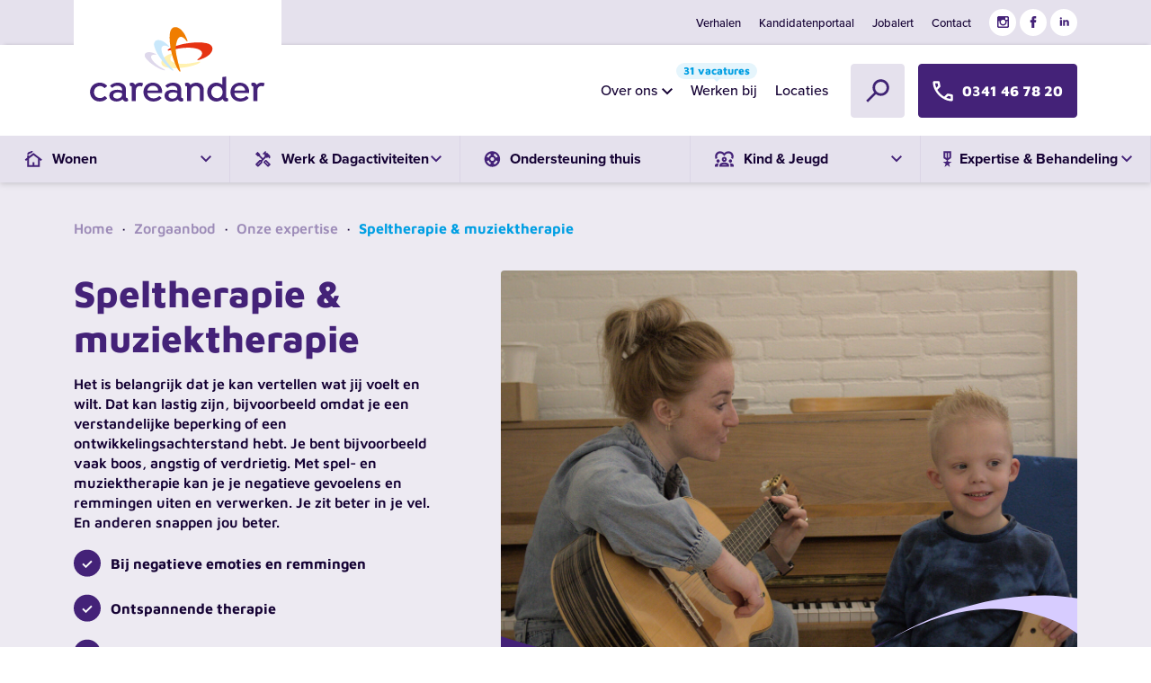

--- FILE ---
content_type: text/html; charset=UTF-8
request_url: https://careander.nl/zorgaanbod/onze-expertise/speltherapie-en-muziektherapie/
body_size: 25298
content:
<!doctype html>
<html lang="nl-NL">

<head>
  <meta charset="utf-8">
  <meta name="viewport" content="width=device-width, initial-scale=1">
  <meta name='robots' content='index, follow, max-image-preview:large, max-snippet:-1, max-video-preview:-1' />

	<!-- This site is optimized with the Yoast SEO plugin v26.8 - https://yoast.com/product/yoast-seo-wordpress/ -->
	<title>Speltherapie &amp; muziektherapie - Careander</title>
	<meta name="description" content="Speltherapie en muziektherapie voor mensen met een ontwikkelingsachterstand of een beperking. Lees meer." />
	<link rel="canonical" href="https://careander.nl/zorgaanbod/onze-expertise/speltherapie-en-muziektherapie/" />
	<meta property="og:locale" content="nl_NL" />
	<meta property="og:type" content="article" />
	<meta property="og:title" content="Speltherapie &amp; muziektherapie - Careander" />
	<meta property="og:description" content="Speltherapie en muziektherapie voor mensen met een ontwikkelingsachterstand of een beperking. Lees meer." />
	<meta property="og:url" content="https://careander.nl/zorgaanbod/onze-expertise/speltherapie-en-muziektherapie/" />
	<meta property="og:site_name" content="Careander" />
	<meta property="article:modified_time" content="2023-03-22T11:55:53+00:00" />
	<meta property="og:image" content="https://careander.nl/wp-content/uploads/2023/02/IMG_2409-scaled.jpg" />
	<meta property="og:image:width" content="2560" />
	<meta property="og:image:height" content="1705" />
	<meta property="og:image:type" content="image/jpeg" />
	<meta name="twitter:card" content="summary_large_image" />
	<script type="application/ld+json" class="yoast-schema-graph">{"@context":"https://schema.org","@graph":[{"@type":"WebPage","@id":"https://careander.nl/zorgaanbod/onze-expertise/speltherapie-en-muziektherapie/","url":"https://careander.nl/zorgaanbod/onze-expertise/speltherapie-en-muziektherapie/","name":"Speltherapie & muziektherapie - Careander","isPartOf":{"@id":"https://careander.nl/#website"},"primaryImageOfPage":{"@id":"https://careander.nl/zorgaanbod/onze-expertise/speltherapie-en-muziektherapie/#primaryimage"},"image":{"@id":"https://careander.nl/zorgaanbod/onze-expertise/speltherapie-en-muziektherapie/#primaryimage"},"thumbnailUrl":"https://careander.nl/wp-content/uploads/2023/02/IMG_2409-scaled.jpg","datePublished":"2022-12-11T16:37:54+00:00","dateModified":"2023-03-22T11:55:53+00:00","description":"Speltherapie en muziektherapie voor mensen met een ontwikkelingsachterstand of een beperking. Lees meer.","breadcrumb":{"@id":"https://careander.nl/zorgaanbod/onze-expertise/speltherapie-en-muziektherapie/#breadcrumb"},"inLanguage":"nl-NL","potentialAction":[{"@type":"ReadAction","target":["https://careander.nl/zorgaanbod/onze-expertise/speltherapie-en-muziektherapie/"]}]},{"@type":"ImageObject","inLanguage":"nl-NL","@id":"https://careander.nl/zorgaanbod/onze-expertise/speltherapie-en-muziektherapie/#primaryimage","url":"https://careander.nl/wp-content/uploads/2023/02/IMG_2409-scaled.jpg","contentUrl":"https://careander.nl/wp-content/uploads/2023/02/IMG_2409-scaled.jpg","width":2560,"height":1705},{"@type":"BreadcrumbList","@id":"https://careander.nl/zorgaanbod/onze-expertise/speltherapie-en-muziektherapie/#breadcrumb","itemListElement":[{"@type":"ListItem","position":1,"name":"Home","item":"https://careander.nl/"},{"@type":"ListItem","position":2,"name":"Zorgaanbod","item":"https://careander.nl/zorgaanbod/"},{"@type":"ListItem","position":3,"name":"Onze expertise","item":"https://careander.nl/zorgaanbod/onze-expertise/"},{"@type":"ListItem","position":4,"name":"Speltherapie &#038; muziektherapie"}]},{"@type":"WebSite","@id":"https://careander.nl/#website","url":"https://careander.nl/","name":"Careander","description":"Wonen voor mensen met een beperking | Careander","potentialAction":[{"@type":"SearchAction","target":{"@type":"EntryPoint","urlTemplate":"https://careander.nl/?s={search_term_string}"},"query-input":{"@type":"PropertyValueSpecification","valueRequired":true,"valueName":"search_term_string"}}],"inLanguage":"nl-NL"}]}</script>
	<!-- / Yoast SEO plugin. -->


<link rel='dns-prefetch' href='//static.addtoany.com' />
<link rel='dns-prefetch' href='//careander.nl' />
<link rel='dns-prefetch' href='//www.google.com' />
<link rel='dns-prefetch' href='//www.googletagmanager.com' />
<link rel="alternate" title="oEmbed (JSON)" type="application/json+oembed" href="https://careander.nl/wp-json/oembed/1.0/embed?url=https%3A%2F%2Fcareander.nl%2Fzorgaanbod%2Fonze-expertise%2Fspeltherapie-en-muziektherapie%2F" />
<link rel="alternate" title="oEmbed (XML)" type="text/xml+oembed" href="https://careander.nl/wp-json/oembed/1.0/embed?url=https%3A%2F%2Fcareander.nl%2Fzorgaanbod%2Fonze-expertise%2Fspeltherapie-en-muziektherapie%2F&#038;format=xml" />
<style id='wp-img-auto-sizes-contain-inline-css'>
img:is([sizes=auto i],[sizes^="auto," i]){contain-intrinsic-size:3000px 1500px}
/*# sourceURL=wp-img-auto-sizes-contain-inline-css */
</style>
<style id='wp-emoji-styles-inline-css'>

	img.wp-smiley, img.emoji {
		display: inline !important;
		border: none !important;
		box-shadow: none !important;
		height: 1em !important;
		width: 1em !important;
		margin: 0 0.07em !important;
		vertical-align: -0.1em !important;
		background: none !important;
		padding: 0 !important;
	}
/*# sourceURL=wp-emoji-styles-inline-css */
</style>
<style id='wp-block-library-inline-css'>
:root{--wp-block-synced-color:#7a00df;--wp-block-synced-color--rgb:122,0,223;--wp-bound-block-color:var(--wp-block-synced-color);--wp-editor-canvas-background:#ddd;--wp-admin-theme-color:#007cba;--wp-admin-theme-color--rgb:0,124,186;--wp-admin-theme-color-darker-10:#006ba1;--wp-admin-theme-color-darker-10--rgb:0,107,160.5;--wp-admin-theme-color-darker-20:#005a87;--wp-admin-theme-color-darker-20--rgb:0,90,135;--wp-admin-border-width-focus:2px}@media (min-resolution:192dpi){:root{--wp-admin-border-width-focus:1.5px}}.wp-element-button{cursor:pointer}:root .has-very-light-gray-background-color{background-color:#eee}:root .has-very-dark-gray-background-color{background-color:#313131}:root .has-very-light-gray-color{color:#eee}:root .has-very-dark-gray-color{color:#313131}:root .has-vivid-green-cyan-to-vivid-cyan-blue-gradient-background{background:linear-gradient(135deg,#00d084,#0693e3)}:root .has-purple-crush-gradient-background{background:linear-gradient(135deg,#34e2e4,#4721fb 50%,#ab1dfe)}:root .has-hazy-dawn-gradient-background{background:linear-gradient(135deg,#faaca8,#dad0ec)}:root .has-subdued-olive-gradient-background{background:linear-gradient(135deg,#fafae1,#67a671)}:root .has-atomic-cream-gradient-background{background:linear-gradient(135deg,#fdd79a,#004a59)}:root .has-nightshade-gradient-background{background:linear-gradient(135deg,#330968,#31cdcf)}:root .has-midnight-gradient-background{background:linear-gradient(135deg,#020381,#2874fc)}:root{--wp--preset--font-size--normal:16px;--wp--preset--font-size--huge:42px}.has-regular-font-size{font-size:1em}.has-larger-font-size{font-size:2.625em}.has-normal-font-size{font-size:var(--wp--preset--font-size--normal)}.has-huge-font-size{font-size:var(--wp--preset--font-size--huge)}.has-text-align-center{text-align:center}.has-text-align-left{text-align:left}.has-text-align-right{text-align:right}.has-fit-text{white-space:nowrap!important}#end-resizable-editor-section{display:none}.aligncenter{clear:both}.items-justified-left{justify-content:flex-start}.items-justified-center{justify-content:center}.items-justified-right{justify-content:flex-end}.items-justified-space-between{justify-content:space-between}.screen-reader-text{border:0;clip-path:inset(50%);height:1px;margin:-1px;overflow:hidden;padding:0;position:absolute;width:1px;word-wrap:normal!important}.screen-reader-text:focus{background-color:#ddd;clip-path:none;color:#444;display:block;font-size:1em;height:auto;left:5px;line-height:normal;padding:15px 23px 14px;text-decoration:none;top:5px;width:auto;z-index:100000}html :where(.has-border-color){border-style:solid}html :where([style*=border-top-color]){border-top-style:solid}html :where([style*=border-right-color]){border-right-style:solid}html :where([style*=border-bottom-color]){border-bottom-style:solid}html :where([style*=border-left-color]){border-left-style:solid}html :where([style*=border-width]){border-style:solid}html :where([style*=border-top-width]){border-top-style:solid}html :where([style*=border-right-width]){border-right-style:solid}html :where([style*=border-bottom-width]){border-bottom-style:solid}html :where([style*=border-left-width]){border-left-style:solid}html :where(img[class*=wp-image-]){height:auto;max-width:100%}:where(figure){margin:0 0 1em}html :where(.is-position-sticky){--wp-admin--admin-bar--position-offset:var(--wp-admin--admin-bar--height,0px)}@media screen and (max-width:600px){html :where(.is-position-sticky){--wp-admin--admin-bar--position-offset:0px}}

/*# sourceURL=wp-block-library-inline-css */
</style><style id='global-styles-inline-css'>
:root{--wp--preset--aspect-ratio--square: 1;--wp--preset--aspect-ratio--4-3: 4/3;--wp--preset--aspect-ratio--3-4: 3/4;--wp--preset--aspect-ratio--3-2: 3/2;--wp--preset--aspect-ratio--2-3: 2/3;--wp--preset--aspect-ratio--16-9: 16/9;--wp--preset--aspect-ratio--9-16: 9/16;--wp--preset--color--black: #000000;--wp--preset--color--cyan-bluish-gray: #abb8c3;--wp--preset--color--white: #ffffff;--wp--preset--color--pale-pink: #f78da7;--wp--preset--color--vivid-red: #cf2e2e;--wp--preset--color--luminous-vivid-orange: #ff6900;--wp--preset--color--luminous-vivid-amber: #fcb900;--wp--preset--color--light-green-cyan: #7bdcb5;--wp--preset--color--vivid-green-cyan: #00d084;--wp--preset--color--pale-cyan-blue: #8ed1fc;--wp--preset--color--vivid-cyan-blue: #0693e3;--wp--preset--color--vivid-purple: #9b51e0;--wp--preset--gradient--vivid-cyan-blue-to-vivid-purple: linear-gradient(135deg,rgb(6,147,227) 0%,rgb(155,81,224) 100%);--wp--preset--gradient--light-green-cyan-to-vivid-green-cyan: linear-gradient(135deg,rgb(122,220,180) 0%,rgb(0,208,130) 100%);--wp--preset--gradient--luminous-vivid-amber-to-luminous-vivid-orange: linear-gradient(135deg,rgb(252,185,0) 0%,rgb(255,105,0) 100%);--wp--preset--gradient--luminous-vivid-orange-to-vivid-red: linear-gradient(135deg,rgb(255,105,0) 0%,rgb(207,46,46) 100%);--wp--preset--gradient--very-light-gray-to-cyan-bluish-gray: linear-gradient(135deg,rgb(238,238,238) 0%,rgb(169,184,195) 100%);--wp--preset--gradient--cool-to-warm-spectrum: linear-gradient(135deg,rgb(74,234,220) 0%,rgb(151,120,209) 20%,rgb(207,42,186) 40%,rgb(238,44,130) 60%,rgb(251,105,98) 80%,rgb(254,248,76) 100%);--wp--preset--gradient--blush-light-purple: linear-gradient(135deg,rgb(255,206,236) 0%,rgb(152,150,240) 100%);--wp--preset--gradient--blush-bordeaux: linear-gradient(135deg,rgb(254,205,165) 0%,rgb(254,45,45) 50%,rgb(107,0,62) 100%);--wp--preset--gradient--luminous-dusk: linear-gradient(135deg,rgb(255,203,112) 0%,rgb(199,81,192) 50%,rgb(65,88,208) 100%);--wp--preset--gradient--pale-ocean: linear-gradient(135deg,rgb(255,245,203) 0%,rgb(182,227,212) 50%,rgb(51,167,181) 100%);--wp--preset--gradient--electric-grass: linear-gradient(135deg,rgb(202,248,128) 0%,rgb(113,206,126) 100%);--wp--preset--gradient--midnight: linear-gradient(135deg,rgb(2,3,129) 0%,rgb(40,116,252) 100%);--wp--preset--font-size--small: 13px;--wp--preset--font-size--medium: 20px;--wp--preset--font-size--large: 36px;--wp--preset--font-size--x-large: 42px;--wp--preset--spacing--20: 0.44rem;--wp--preset--spacing--30: 0.67rem;--wp--preset--spacing--40: 1rem;--wp--preset--spacing--50: 1.5rem;--wp--preset--spacing--60: 2.25rem;--wp--preset--spacing--70: 3.38rem;--wp--preset--spacing--80: 5.06rem;--wp--preset--shadow--natural: 6px 6px 9px rgba(0, 0, 0, 0.2);--wp--preset--shadow--deep: 12px 12px 50px rgba(0, 0, 0, 0.4);--wp--preset--shadow--sharp: 6px 6px 0px rgba(0, 0, 0, 0.2);--wp--preset--shadow--outlined: 6px 6px 0px -3px rgb(255, 255, 255), 6px 6px rgb(0, 0, 0);--wp--preset--shadow--crisp: 6px 6px 0px rgb(0, 0, 0);}:where(body) { margin: 0; }.wp-site-blocks > .alignleft { float: left; margin-right: 2em; }.wp-site-blocks > .alignright { float: right; margin-left: 2em; }.wp-site-blocks > .aligncenter { justify-content: center; margin-left: auto; margin-right: auto; }:where(.is-layout-flex){gap: 0.5em;}:where(.is-layout-grid){gap: 0.5em;}.is-layout-flow > .alignleft{float: left;margin-inline-start: 0;margin-inline-end: 2em;}.is-layout-flow > .alignright{float: right;margin-inline-start: 2em;margin-inline-end: 0;}.is-layout-flow > .aligncenter{margin-left: auto !important;margin-right: auto !important;}.is-layout-constrained > .alignleft{float: left;margin-inline-start: 0;margin-inline-end: 2em;}.is-layout-constrained > .alignright{float: right;margin-inline-start: 2em;margin-inline-end: 0;}.is-layout-constrained > .aligncenter{margin-left: auto !important;margin-right: auto !important;}.is-layout-constrained > :where(:not(.alignleft):not(.alignright):not(.alignfull)){margin-left: auto !important;margin-right: auto !important;}body .is-layout-flex{display: flex;}.is-layout-flex{flex-wrap: wrap;align-items: center;}.is-layout-flex > :is(*, div){margin: 0;}body .is-layout-grid{display: grid;}.is-layout-grid > :is(*, div){margin: 0;}body{padding-top: 0px;padding-right: 0px;padding-bottom: 0px;padding-left: 0px;}a:where(:not(.wp-element-button)){text-decoration: underline;}:root :where(.wp-element-button, .wp-block-button__link){background-color: #32373c;border-width: 0;color: #fff;font-family: inherit;font-size: inherit;font-style: inherit;font-weight: inherit;letter-spacing: inherit;line-height: inherit;padding-top: calc(0.667em + 2px);padding-right: calc(1.333em + 2px);padding-bottom: calc(0.667em + 2px);padding-left: calc(1.333em + 2px);text-decoration: none;text-transform: inherit;}.has-black-color{color: var(--wp--preset--color--black) !important;}.has-cyan-bluish-gray-color{color: var(--wp--preset--color--cyan-bluish-gray) !important;}.has-white-color{color: var(--wp--preset--color--white) !important;}.has-pale-pink-color{color: var(--wp--preset--color--pale-pink) !important;}.has-vivid-red-color{color: var(--wp--preset--color--vivid-red) !important;}.has-luminous-vivid-orange-color{color: var(--wp--preset--color--luminous-vivid-orange) !important;}.has-luminous-vivid-amber-color{color: var(--wp--preset--color--luminous-vivid-amber) !important;}.has-light-green-cyan-color{color: var(--wp--preset--color--light-green-cyan) !important;}.has-vivid-green-cyan-color{color: var(--wp--preset--color--vivid-green-cyan) !important;}.has-pale-cyan-blue-color{color: var(--wp--preset--color--pale-cyan-blue) !important;}.has-vivid-cyan-blue-color{color: var(--wp--preset--color--vivid-cyan-blue) !important;}.has-vivid-purple-color{color: var(--wp--preset--color--vivid-purple) !important;}.has-black-background-color{background-color: var(--wp--preset--color--black) !important;}.has-cyan-bluish-gray-background-color{background-color: var(--wp--preset--color--cyan-bluish-gray) !important;}.has-white-background-color{background-color: var(--wp--preset--color--white) !important;}.has-pale-pink-background-color{background-color: var(--wp--preset--color--pale-pink) !important;}.has-vivid-red-background-color{background-color: var(--wp--preset--color--vivid-red) !important;}.has-luminous-vivid-orange-background-color{background-color: var(--wp--preset--color--luminous-vivid-orange) !important;}.has-luminous-vivid-amber-background-color{background-color: var(--wp--preset--color--luminous-vivid-amber) !important;}.has-light-green-cyan-background-color{background-color: var(--wp--preset--color--light-green-cyan) !important;}.has-vivid-green-cyan-background-color{background-color: var(--wp--preset--color--vivid-green-cyan) !important;}.has-pale-cyan-blue-background-color{background-color: var(--wp--preset--color--pale-cyan-blue) !important;}.has-vivid-cyan-blue-background-color{background-color: var(--wp--preset--color--vivid-cyan-blue) !important;}.has-vivid-purple-background-color{background-color: var(--wp--preset--color--vivid-purple) !important;}.has-black-border-color{border-color: var(--wp--preset--color--black) !important;}.has-cyan-bluish-gray-border-color{border-color: var(--wp--preset--color--cyan-bluish-gray) !important;}.has-white-border-color{border-color: var(--wp--preset--color--white) !important;}.has-pale-pink-border-color{border-color: var(--wp--preset--color--pale-pink) !important;}.has-vivid-red-border-color{border-color: var(--wp--preset--color--vivid-red) !important;}.has-luminous-vivid-orange-border-color{border-color: var(--wp--preset--color--luminous-vivid-orange) !important;}.has-luminous-vivid-amber-border-color{border-color: var(--wp--preset--color--luminous-vivid-amber) !important;}.has-light-green-cyan-border-color{border-color: var(--wp--preset--color--light-green-cyan) !important;}.has-vivid-green-cyan-border-color{border-color: var(--wp--preset--color--vivid-green-cyan) !important;}.has-pale-cyan-blue-border-color{border-color: var(--wp--preset--color--pale-cyan-blue) !important;}.has-vivid-cyan-blue-border-color{border-color: var(--wp--preset--color--vivid-cyan-blue) !important;}.has-vivid-purple-border-color{border-color: var(--wp--preset--color--vivid-purple) !important;}.has-vivid-cyan-blue-to-vivid-purple-gradient-background{background: var(--wp--preset--gradient--vivid-cyan-blue-to-vivid-purple) !important;}.has-light-green-cyan-to-vivid-green-cyan-gradient-background{background: var(--wp--preset--gradient--light-green-cyan-to-vivid-green-cyan) !important;}.has-luminous-vivid-amber-to-luminous-vivid-orange-gradient-background{background: var(--wp--preset--gradient--luminous-vivid-amber-to-luminous-vivid-orange) !important;}.has-luminous-vivid-orange-to-vivid-red-gradient-background{background: var(--wp--preset--gradient--luminous-vivid-orange-to-vivid-red) !important;}.has-very-light-gray-to-cyan-bluish-gray-gradient-background{background: var(--wp--preset--gradient--very-light-gray-to-cyan-bluish-gray) !important;}.has-cool-to-warm-spectrum-gradient-background{background: var(--wp--preset--gradient--cool-to-warm-spectrum) !important;}.has-blush-light-purple-gradient-background{background: var(--wp--preset--gradient--blush-light-purple) !important;}.has-blush-bordeaux-gradient-background{background: var(--wp--preset--gradient--blush-bordeaux) !important;}.has-luminous-dusk-gradient-background{background: var(--wp--preset--gradient--luminous-dusk) !important;}.has-pale-ocean-gradient-background{background: var(--wp--preset--gradient--pale-ocean) !important;}.has-electric-grass-gradient-background{background: var(--wp--preset--gradient--electric-grass) !important;}.has-midnight-gradient-background{background: var(--wp--preset--gradient--midnight) !important;}.has-small-font-size{font-size: var(--wp--preset--font-size--small) !important;}.has-medium-font-size{font-size: var(--wp--preset--font-size--medium) !important;}.has-large-font-size{font-size: var(--wp--preset--font-size--large) !important;}.has-x-large-font-size{font-size: var(--wp--preset--font-size--x-large) !important;}
/*# sourceURL=global-styles-inline-css */
</style>

<link rel='stylesheet' id='dflip-style-css' href='https://careander.nl/wp-content/plugins/3d-flipbook-dflip-lite/assets/css/dflip.min.css?ver=2.4.20' media='all' />
<link rel='stylesheet' id='addtoany-css' href='https://careander.nl/wp-content/plugins/add-to-any/addtoany.min.css?ver=1.16' media='all' />
<link rel='stylesheet' id='app/0-css' href='https://careander.nl/wp-content/themes/careander/public/css/app.d3b6ea.css' media='all' />
<script id="addtoany-core-js-before">
window.a2a_config=window.a2a_config||{};a2a_config.callbacks=[];a2a_config.overlays=[];a2a_config.templates={};a2a_localize = {
	Share: "Delen",
	Save: "Opslaan",
	Subscribe: "Inschrijven",
	Email: "E-mail",
	Bookmark: "Bookmark",
	ShowAll: "Alles weergeven",
	ShowLess: "Niet alles weergeven",
	FindServices: "Vind dienst(en)",
	FindAnyServiceToAddTo: "Vind direct een dienst om aan toe te voegen",
	PoweredBy: "Mede mogelijk gemaakt door",
	ShareViaEmail: "Delen per e-mail",
	SubscribeViaEmail: "Abonneren via e-mail",
	BookmarkInYourBrowser: "Bookmark in je browser",
	BookmarkInstructions: "Druk op Ctrl+D of \u2318+D om deze pagina te bookmarken",
	AddToYourFavorites: "Voeg aan je favorieten toe",
	SendFromWebOrProgram: "Stuur vanuit elk e-mailadres of e-mail programma",
	EmailProgram: "E-mail programma",
	More: "Meer&#8230;",
	ThanksForSharing: "Bedankt voor het delen!",
	ThanksForFollowing: "Dank voor het volgen!"
};


//# sourceURL=addtoany-core-js-before
</script>
<script defer src="https://static.addtoany.com/menu/page.js" id="addtoany-core-js"></script>
<script src="https://careander.nl/wp-includes/js/jquery/jquery.min.js?ver=3.7.1" id="jquery-core-js"></script>
<script src="https://careander.nl/wp-includes/js/jquery/jquery-migrate.min.js?ver=3.4.1" id="jquery-migrate-js"></script>
<script defer src="https://careander.nl/wp-content/plugins/add-to-any/addtoany.min.js?ver=1.1" id="addtoany-jquery-js"></script>

<!-- Google tag (gtag.js) snippet toegevoegd door Site Kit -->
<!-- Google Analytics snippet toegevoegd door Site Kit -->
<script src="https://www.googletagmanager.com/gtag/js?id=G-T0F3VMNM2R" id="google_gtagjs-js" async></script>
<script id="google_gtagjs-js-after">
window.dataLayer = window.dataLayer || [];function gtag(){dataLayer.push(arguments);}
gtag("set","linker",{"domains":["careander.nl"]});
gtag("js", new Date());
gtag("set", "developer_id.dZTNiMT", true);
gtag("config", "G-T0F3VMNM2R");
//# sourceURL=google_gtagjs-js-after
</script>
<link rel="https://api.w.org/" href="https://careander.nl/wp-json/" /><link rel="alternate" title="JSON" type="application/json" href="https://careander.nl/wp-json/wp/v2/pages/385" /><link rel="EditURI" type="application/rsd+xml" title="RSD" href="https://careander.nl/xmlrpc.php?rsd" />
<meta name="generator" content="WordPress 6.9" />
<link rel='shortlink' href='https://careander.nl/?p=385' />
<meta name="generator" content="Site Kit by Google 1.170.0" /><link rel="icon" href="https://careander.nl/wp-content/uploads/2023/03/cropped-favicon-32x32.png" sizes="32x32" />
<link rel="icon" href="https://careander.nl/wp-content/uploads/2023/03/cropped-favicon-192x192.png" sizes="192x192" />
<link rel="apple-touch-icon" href="https://careander.nl/wp-content/uploads/2023/03/cropped-favicon-180x180.png" />
<meta name="msapplication-TileImage" content="https://careander.nl/wp-content/uploads/2023/03/cropped-favicon-270x270.png" />
		<style id="wp-custom-css">
			.hero__text .h1, .hero__text h1 {
	-webkit-hyphens: initial;
  hyphens: initial;
}		</style>
		</head>

<body class="wp-singular page-template page-template-template-offer page page-id-385 page-child parent-pageid-357 wp-embed-responsive wp-theme-careander speltherapie-en-muziektherapie">
  <div class="wrapper">
        
    <div id="app">
      <a class="visually-hidden-focusable" href="#main">
    Ga naar de inhoud
</a>

<header class="header">
    <div class="header__top">
        <div class="container d-flex justify-content-end h-100">
                            <nav class="nav-top" aria-label="Top menu">
                    <div class="menu-top-menu-container"><ul id="menu-top-menu" class="nav"><li id="menu-item-2231" class="menu-item menu-item-type-post_type_archive menu-item-object-stories menu-item-2231"><a href="https://careander.nl/verhalen/">Verhalen</a></li>
<li id="menu-item-2802" class="menu-item menu-item-type-custom menu-item-object-custom menu-item-2802"><a href="https://www.werkenbijcareander.nl/">Kandidatenportaal</a></li>
<li id="menu-item-2281" class="menu-item menu-item-type-post_type menu-item-object-page menu-item-2281"><a href="https://careander.nl/jobalert/">Jobalert</a></li>
<li id="menu-item-296" class="menu-item menu-item-type-post_type menu-item-object-page menu-item-296"><a href="https://careander.nl/contact/">Contact</a></li>
</ul></div>
                </nav>
                        <ul class="socials">
                <li>
                    <a href="https://www.instagram.com/careanderveluwe/" target="_blank" title="Instagram Careander"><svg fill="none" height="8" viewBox="0 0 8 8" width="8" xmlns="http://www.w3.org/2000/svg"><path d="m1.0272.00048828h5.94608c.56491 0 1.02672.46197372 1.02672 1.02688172v5.94608c0 .56475-.46181 1.0264-1.02672 1.0264h-5.94608c-.564907 0-1.0272-.46168-1.0272-1.0264v-5.94608c0-.564908.462293-1.02688172 1.0272-1.02688172zm4.80069.88845372c-.19834 0-.36013.162428-.36013.360668v.86171c0 .19831.16179.36037.36013.36037h.90408c.19803 0 .36016-.16206.36016-.36037v-.86171c0-.19824-.16213-.360668-.36016-.360668zm1.26768 2.494368h-.70389c.06675.21801.10293.4479.10293.68691 0 1.33019-1.11376 2.40907-2.48709 2.40907-1.37299 0-2.48677-1.07888-2.48677-2.40907 0-.23901.03653-.4689.10296-.68691h-.734377v3.37953c0 .17501.142907.31738.317757.31738h5.57086c.17501 0 .31762-.14237.31762-.31738zm-3.08802-.95706c-.88694 0-1.6064.69675-1.6064 1.55701 0 .85939.71946 1.55667 1.6064 1.55667.88741 0 1.6069-.69728 1.6069-1.55667 0-.86029-.71949-1.55701-1.6069-1.55701z" fill="#442278"/></svg></a>
                </li>
                <li>
                    <a href="https://www.facebook.com/Careanderveluwe/" target="_blank" title="Facebook Careander"><svg fill="none" height="9" viewBox="0 0 6 9" width="6" xmlns="http://www.w3.org/2000/svg"><path d="m.659647 4.79337h1.084993v4.06142c0 .08019.07145.14516.15964.14516h1.83964c.08819 0 .15965-.06497.15965-.14516v-4.04228h1.24729c.0811 0 .14933-.05534.15859-.12859l.18944-1.49521c.0052-.04114-.00913-.08233-.0394-.11319-.0303-.03089-.07366-.04857-.11916-.04857h-1.4367v-.93728c0-.28254.16731-.42581.49734-.42581h.93936c.08818 0 .15964-.065.15964-.14516v-1.372465c0-.080187-.07146-.14516081-.15964-.14516081h-1.29458c-.00913-.00040645-.02941-.00107419-.05929-.00107419-.22462 0-1.00539.0400933-1.62214.555994-.68335.571696-.58836 1.256216-.56566 1.374906v1.09602h-1.139013c-.088189 0-.159647.06497-.159647.14516v1.4761c0 .08019.071458.14519.159647.14519z" fill="#442278"/></svg></a>
                </li>
                <li>
                    <a href="https://www.linkedin.com/company/careander/" target="_blank" title="LinkedIn Careander"><svg xmlns="http://www.w3.org/2000/svg" xmlns:xlink="http://www.w3.org/1999/xlink" viewBox="0,0,256,256" width="30px" height="30px" fill-rule="nonzero"><g fill="#442278" fill-rule="nonzero" stroke="none" stroke-width="1" stroke-linecap="butt" stroke-linejoin="miter" stroke-miterlimit="10" stroke-dasharray="" stroke-dashoffset="0" font-family="none" font-weight="none" font-size="none" text-anchor="none" style="mix-blend-mode: normal"><g transform="scale(8.53333,8.53333)"><path d="M9,25h-5v-15h5zM6.501,8c-1.383,0 -2.501,-1.121 -2.501,-2.501c0,-1.38 1.12,-2.499 2.501,-2.499c1.378,0 2.499,1.121 2.499,2.499c0,1.38 -1.121,2.501 -2.499,2.501zM27,25h-4.807v-7.3c0,-1.741 -0.033,-3.98 -2.499,-3.98c-2.503,0 -2.888,1.896 -2.888,3.854v7.426h-4.806v-15.011h4.614v2.051h0.065c0.642,-1.18 2.211,-2.424 4.551,-2.424c4.87,0 5.77,3.109 5.77,7.151c0,0 0,8.233 0,8.233z"></path></g></g></svg></a>
                </li>
            </ul>
        </div>
    </div>

    <div class="header__main">
        <div class="container d-flex">
            <a class="brand" href="https://careander.nl/">
                <svg fill="none" viewBox="0 0 195 83" xmlns="http://www.w3.org/2000/svg"><g clip-rule="evenodd" fill="#442278" fill-rule="evenodd"><path d="m153.257 78.9056c.219 1.0299.469 2.0286.625 2.9962.031.1872-.312.4993-.562.6242-1.904.9051-4.682.4681-5.524-2.0911-.032-.0936-.094-.1873-.188-.2809-1.56 1.4981-3.402 2.372-5.524 2.6841-4.962.7802-9.8-2.216-11.111-7.0535-1.092-3.995-.468-7.7402 2.435-10.83 3.37-3.5892 9.176-3.9637 13.17-.9987.156.0936.281.2184.562.4057 0-2.9026 0-5.7115 0-8.5828 1.311-.1873 2.497-.3433 3.714-.5306.531-.0936.656.1248.624.5618v.5618 20.3179c0 .4057 0 .8426.063 1.2484.093 1.1547.437 1.3732 1.716.9675zm-18.258-6.4293c0 .2496-.031.5305 0 .7802.281 2.4656 1.405 4.4319 3.777 5.3994 2.403.9675 4.744.7178 6.71-1.0612 1.873-1.6853 2.216-3.9324 1.935-6.3044-.25-2.0599-1.155-3.7765-3.09-4.7752-4.119-2.0911-9.394.3121-9.332 5.9612z"/><path d="m97.7952 80.5911c-1.186.6242-2.3095 1.4044-3.558 1.8101-2.8713.9676-5.7426.8115-8.3955-.8426-2.0599-1.2796-2.965-3.2459-2.8401-5.6179.1248-2.4032 1.4356-4.0885 3.6203-5.0248 3.1835-1.4045 6.4606-1.2796 9.7689-.3745.2496.0624.4993.1248.749.2184.4994-3.4331-1.779-4.9936-4.5255-5.2745-2.2159-.2185-4.1509.4369-5.8051 1.9038-.4369.3745-.7178.4057-1.0924 0-.4369-.4681-.9363-.9051-1.4356-1.342-.437-.3745-.4682-.6554 0-1.0612 2.7777-2.4656 6.0236-3.2458 9.6127-2.9025.5618.0624 1.1236.156 1.6854.3121 3.9637 1.0299 5.8677 3.4955 5.9297 7.5841.031 2.2783 0 4.5255 0 6.8038 0 .4682.031.9363.063 1.4045.093.8426.437 1.0299 1.279.8739.156-.0313.5.1872.562.3433.219.7178.343 1.4668.499 2.1847.125.5306-.156.749-.561.9675-2.185 1.0299-4.3698.2185-5.5558-1.9662zm-.6242-5.6803c0-1.186 0-1.2172-1.1548-1.5293-.5305-.1561-1.0611-.2809-1.5917-.3745-1.8414-.2497-3.6828-.3434-5.3994.593-1.0611.593-1.6541 1.498-1.6541 2.7152 0 1.2797.6242 2.216 1.779 2.809s2.372.7178 3.6516.5305c2.1847-.3121 4.5255-1.8726 4.3694-4.7439z"/><path d="m35.6875 70.7285c.4681-3.6828-2.0599-5.0873-4.6504-5.3058-2.1847-.1872-4.0885.4994-5.7114 1.9663-.4058.3745-.6555.3745-1.03-.0312-.4681-.4994-.9675-.9363-1.4981-1.3733-.4057-.3433-.4369-.6242 0-.9987 2.7777-2.4968 6.0548-3.3083 9.6752-2.9025 2.0599.2184 3.9325.8738 5.493 2.3407 1.623 1.5293 2.0911 3.4644 2.0911 5.5867v6.8662c0 .3745.0312.7803.0624 1.1548.0937.9363.3746 1.1236 1.3421.9675.156-.0312.4681.2185.5305.4057.1873.6555.3121 1.3733.4682 2.0599.1248.5306-.0312.8115-.5306 1.0612-2.1223 1.0611-4.4006.2497-5.6178-2.0911-.1873.1248-.3745.2497-.5306.4057-2.965 2.4344-7.7714 2.8402-11.0796.9051-2.216-1.2796-3.2459-3.2459-3.1211-5.7739.1249-2.5592 1.5605-4.2446 3.8701-5.1809 3.121-1.2484 6.3045-1.1548 9.4879-.2809.2185.0624.4682.1561.7491.2185zm.0624 4.1822c0-1.186 0-1.186-1.186-1.5293-.5306-.1561-1.0611-.2809-1.5917-.3746-1.8102-.2496-3.6204-.3433-5.337.5618-1.0923.593-1.7165 1.4981-1.7165 2.7465 0 1.3109.6866 2.2472 1.8414 2.8402 1.1235.5618 2.3407.6554 3.5579.4681 2.2784-.3121 4.5879-1.8414 4.4319-4.7127z"/><path d="m80.2243 73.5998c-5.4618 0-10.8612 0-16.3542 0 .2185 2.216 1.2172 3.8701 3.0898 4.9313 2.9026 1.6541 7.2408 1.0611 9.644-1.2797.437-.4369.7491-.5305 1.2172-.0624.437.4682.9363.9051 1.4357 1.3108.4369.3434.4369.593.0624.9988-1.6541 1.8102-3.7452 2.7465-6.086 3.1834-2.9962.5618-5.9299.2497-8.614-1.2484-3.2147-1.779-4.8376-4.6191-5.0561-8.2707-.2809-4.6191 2.1223-9.051 6.8663-10.6427 4.6191-1.5293 9.6752 0 12.2032 3.7764 1.4669 2.216 1.9038 4.6504 1.5917 7.3032zm-4.3382-2.8089c.0312-2.6841-2.1847-5.3369-5.6803-5.3682-3.9013-.0312-6.2108 2.7466-6.2108 5.3682z"/><path d="m176.976 73.5998c-5.461 0-10.861 0-16.354 0 .25 2.2159 1.217 3.87 3.09 4.9312 2.902 1.6541 7.241 1.0611 9.644-1.2796.437-.437.749-.5306 1.217-.0625.437.4682.936.9051 1.467 1.3109.437.3433.437.593.062.9987-1.654 1.8102-3.745 2.7465-6.086 3.2147-2.996.5617-5.93.2496-8.614-1.2485-3.214-1.7789-4.837-4.6191-5.056-8.2707-.281-4.6191 2.123-9.0822 6.867-10.6427 4.619-1.5293 9.675 0 12.203 3.7765 1.435 2.1847 1.872 4.6191 1.56 7.272zm-4.338-2.809c0-2.9337-2.403-5.2433-5.431-5.3369-3.682-.1249-6.335 2.0286-6.522 5.3369z"/><path d="m111.809 64.4864c2.06-1.9038 4.464-2.5592 7.148-2.4968 3.932.1248 7.334 2.9962 7.553 6.9287.218 4.463.062 8.9573.062 13.4828-1.342 0-2.778 0-4.245 0 0-.3121 0-.593 0-.8739 0-3.4331 0-6.8663 0-10.2994 0-1.2172-.125-2.4344-.842-3.4955-1.093-1.6542-3.277-2.372-5.493-1.779-1.998.5306-3.433 2.1847-3.465 4.2134-.062 3.7452-.031 7.4904-.062 11.2357v.9987c-1.467 0-2.871 0-4.432 0 0-.2809 0-.5618 0-.8739 0-4.5255 0-9.051 0-13.6077 0-.4057 0-.7802-.062-1.1548-.094-.8426-.469-1.1235-1.249-.8738-.468.156-.562-.0625-.624-.4058-.156-.7178-.312-1.4356-.468-2.1223-.094-.4681.062-.7178.468-.9363 2.154-1.1236 4.713-.2497 5.711 2.0599z"/><path d="m10.9378 82.9317c-5.33693 0-9.45669-3.2146-10.580257-8.2707-1.342041-5.9923 2.652877-11.7038 8.770087-12.5465 3.65157-.4994 6.89747.3121 9.61277 2.9338.4681.4369.5306.749-.0312 1.1547-.5618.4058-1.0612.8427-1.5293 1.3421-.4994.5306-.8427.4993-1.4045.0312-2.2783-1.935-4.8688-2.372-7.61529-1.1236-2.62166 1.186-3.9637 4.151-3.49555 7.272.46815 2.9962 2.52803 4.9624 5.55544 5.337 2.2159.2809 4.1822-.2809 5.7739-1.8726.3745-.3746.6242-.3121.9675 0 .593.5617 1.186 1.0923 1.8414 1.5917.4682.3745.3745.6242 0 .9987-1.9038 2.0287-4.7127 3.1522-7.865 3.1522z"/><path d="m50.9495 82.4323c-1.4981 0-2.8713 0-4.3694 0 0-.3121 0-.6242 0-.9363 0-4.5255 0-9.0509 0-13.5764 0-.3746 0-.7803-.0625-1.1548-.0936-.8427-.4369-1.03-1.2484-.8739-.1872.0312-.5305-.1561-.5618-.3121-.2184-.7491-.3433-1.5293-.4993-2.2784-.1249-.5305.2497-.749.6242-.9363 2.1223-.9987 4.1822-.2496 5.493 2.0599.9987-1.0299 2.1535-1.8726 3.5892-2.2159 1.5605-.3745 3.0898-.2809 4.5879.2497.4681.156.6866.3745.4369.9363-.3121.749-.5618 1.5605-.8114 2.3407-.1561.437-.3434.5618-.8115.3746-3.2771-1.186-6.086.593-6.2108 4.0573-.1249 3.714-.0937 7.428-.0937 11.1733-.0624.3745-.0624.6866-.0624 1.0923z"/><path d="m186.152 82.4323c-1.498 0-2.871 0-4.369 0 0-.3121 0-.6242 0-.9363 0-4.5255 0-9.051 0-13.5765 0-.3745 0-.7802-.063-1.1547-.093-.8427-.437-1.03-1.248-.9051-.187.0312-.531-.1561-.593-.3121-.219-.7491-.343-1.5293-.499-2.2784-.125-.5306.218-.749.624-.9363 2.122-1.0299 4.213-.2497 5.493 2.0599.998-1.03 2.153-1.8726 3.589-2.2159 1.56-.3746 3.09-.2809 4.588.2496.468.1561.686.3746.437.9363-.312.7491-.562 1.5606-.812 2.3408-.125.437-.312.5618-.811.3745-3.308-1.1859-6.086.593-6.211 4.0574-.125 3.714-.094 7.428-.094 11.1732-.031.4058-.031.7179-.031 1.1236z"/></g><path d="m90.3053 29.6869c-12.2968 3.9637-14.2943 13.1396-5.3369 15.2931 4.0885.9675 8.3643 1.0611 12.5153.8426 5.1183-.2808 10.2683-.9987 15.1993-2.3719 1.966-.5618 3.933-1.0924 5.836-1.8102.625-.2185 4.62-1.9351 4.12-2.7777-.218-.3746-2.528.0312-3.121.156-5.93 1.2172-12.016 2.372-18.133 1.9975-3.121-.1873-7.272-.7491-9.9561-2.4032-3.1522-1.9351-1.9974-5.337.2809-7.272.6242-.5306 2.8089-1.9351 2.4032-2.372-.3121-.4994-2.4344.2809-3.8077.7178z" fill="#fff1b0"/><path d="m123.951 35.773c14.044-4.8376 16.167-15.4491 5.805-17.6962-4.713-1.03-9.644-1.0612-14.451-.6867-5.867.437-11.766 1.3421-17.4461 3.0898-2.2471.6867-4.4943 1.3421-6.679 2.216-.7178.2809-5.2745 2.3407-4.6815 3.3083.2809.4369 2.9338-.0937 3.558-.2497 6.8038-1.5293 13.7946-2.9962 20.8176-2.6841 3.589.156 8.395.6866 11.516 2.5592 3.652 2.1535 2.435 6.1173-.156 8.3956-.686.6242-3.183 2.3096-2.715 2.7777.437.4682 2.871-.4681 4.432-1.0299z" fill="#e63312"/><path d="m85.9058 19.3251c-8.4267-7.8338-16.4478-5.3994-14.2006 2.528 1.0299 3.5892 2.8089 6.9599 4.8063 10.1121 2.4656 3.8389 5.2434 7.5529 8.458 10.7676 1.2796 1.2796 2.5593 2.5904 3.9637 3.7452.4682.3745 3.5268 2.7465 3.9637 1.9975.1873-.3433-1.1235-1.9663-1.4669-2.3408-3.5267-4.0885-7.0847-8.3019-9.4567-13.2331-1.2172-2.4969-2.5904-5.9612-2.4656-8.8013.1561-3.2771 3.2771-3.9013 5.7739-2.965.6866.2497 2.7153 1.342 2.9026.8427.1872-.4682-1.3421-1.779-2.2784-2.6529z" fill="#c9e8fb"/><path d="m71.3926 29.3125c-7.8962-3.3708-12.9211.3433-9.3319 5.3369 1.6229 2.2784 3.7452 4.1822 5.93 5.8988 2.684 2.091 5.5866 3.9949 8.6764 5.4305 1.2172.5618 2.4656 1.1548 3.714 1.6542.4058.156 3.1835 1.0299 3.2771.4057.0624-.2809-1.2796-1.0923-1.6229-1.2796-3.5268-1.9975-7.0847-4.0573-9.9561-6.8975-1.4669-1.4669-3.3083-3.5579-3.9325-5.5554-.7178-2.3408 1.3421-3.558 3.3083-3.5268.5306 0 2.2471.2497 2.2471-.1248-.0312-.4369-1.4044-.9675-2.3095-1.342z" fill="#ded8eb"/><path d="m107.035 11.4601c-5.992-13.60764-16.7595-14.82484-18.1328-4.27577-.6242 4.77517-.2185 9.70637.5306 14.45037.9363 5.8363 2.3408 11.6102 4.5255 17.1032.8739 2.1847 1.7165 4.3694 2.7777 6.4917.3433.6867 2.7777 5.0561 3.683 4.4007.406-.3121-.344-2.9026-.5308-3.5268-1.2172-3.8076-2.1535-7.865-3.0274-11.7975-.8739-3.9324-1.6853-8.0522-1.342-12.0783.3121-3.4956 1.9038-14.35674 8.1462-10.3618 2.34 1.4981 4.4 5.0248 4.744 3.9637.156-.5618-.687-2.8714-1.374-4.3695z" fill="#ef7d00"/></svg>            </a>

                            <nav class="nav-primary" aria-label="Hoofdmenu">
                    <div class="menu-hoofdmenu-container"><ul id="menu-hoofdmenu" class="nav"><li id="menu-item-422" class="menu-item menu-item-type-post_type menu-item-object-page menu-item-has-children menu-item-422"><a href="https://careander.nl/over-ons/">Over ons</a>
<ul class="sub-menu">
	<li id="menu-item-1622" class="menu-item menu-item-type-post_type menu-item-object-page menu-item-1622"><a href="https://careander.nl/over-ons/organisatie/">Organisatie</a></li>
	<li id="menu-item-429" class="menu-item menu-item-type-post_type menu-item-object-page menu-item-429"><a href="https://careander.nl/over-ons/koers-van-careander/">De Koers van Careander</a></li>
	<li id="menu-item-4874" class="menu-item menu-item-type-post_type menu-item-object-page menu-item-4874"><a href="https://careander.nl/samen-voor-een-mooie-toekomst/">Careander tijdschrift</a></li>
	<li id="menu-item-3818" class="menu-item menu-item-type-post_type menu-item-object-page menu-item-3818"><a href="https://careander.nl/over-ons/careander-app/">Careander app</a></li>
	<li id="menu-item-423" class="menu-item menu-item-type-post_type menu-item-object-page menu-item-423"><a href="https://careander.nl/over-ons/careander-over-grenzen/">Careander over Grenzen</a></li>
	<li id="menu-item-431" class="menu-item menu-item-type-post_type menu-item-object-page menu-item-431"><a href="https://careander.nl/over-ons/vrienden-van-careander/">Vrienden van Careander</a></li>
	<li id="menu-item-426" class="menu-item menu-item-type-post_type menu-item-object-page menu-item-426"><a href="https://careander.nl/over-ons/klachten/">Klachten</a></li>
</ul>
</li>
<li id="menu-item-304" class="vacancy_counter menu-item menu-item-type-post_type menu-item-object-page menu-item-304"><a href="https://careander.nl/werken-bij/">Werken bij <span class="badge">31 vacatures</span></a></li>
<li id="menu-item-305" class="menu-item menu-item-type-post_type_archive menu-item-object-location menu-item-305"><a href="https://careander.nl/locaties/">Locaties</a></li>
</ul></div>
                </nav>
            
            <a href="tel:0031341467820" class="call btn btn-secondary d-lg-none" title="Bel Careander">
                <svg fill="none" height="23" viewBox="0 0 23 23" width="23" xmlns="http://www.w3.org/2000/svg"><path d="m21.405 22.5c-2.6517 0-5.2363-.5912-7.754-1.7735-2.5184-1.1816-4.74871-2.7438-6.6908-4.6867-1.94291-1.9421-3.50513-4.1724-4.68667-6.69084-1.18235-2.51764-1.77353-5.1023-1.77353-7.75397 0-.37.123333-.67833.37-.924997.24667-.246666.555-.369999.925-.369999h4.995c.28778 0 .54472.092499.77083.277499s.35973.421389.40084.709167l.80166 4.31667c.04111.28777.03618.54965-.0148.78563-.0518.2368-.1702.4477-.3552.6327l-2.99083 3.02164c.86333 1.48 1.94784 2.8675 3.25353 4.1625 1.30487 1.295 2.73837 2.4153 4.30067 3.3609l2.8983-2.8984c.185-.185.4267-.3239.7252-.4168.2976-.0921.5904-.1176.8781-.0765l4.255.8633c.2878.0617.5242.2002.7092.4157.185.2162.2775.4682.2775.756v4.995c0 .37-.1233.6783-.37.925s-.555.37-.925.37zm-17.17417-14.80001 2.035-2.035-.52416-2.89833h-2.74417c.10278.84278.24667 1.67528.43167 2.4975s.45222 1.63417.80166 2.43583zm11.03837 11.03831c.8016.3495 1.6189.627 2.4518.8325.8321.2056 1.6696.3392 2.5123.4009v-2.7134l-2.8983-.5858z" fill="#402474"/></svg>            </a>

            <button id="search" class="search btn btn-secondary">
                <svg width="26" height="26" viewBox="0 0 26 26" fill="none" xmlns="http://www.w3.org/2000/svg">
<path d="M2.23333 25.75L11.1583 16.825C11.8667 17.3917 12.6813 17.8403 13.6021 18.1708C14.5229 18.5014 15.5028 18.6667 16.5417 18.6667C19.1153 18.6667 21.2932 17.7756 23.0753 15.9934C24.8584 14.2103 25.75 12.0319 25.75 9.45833C25.75 6.88472 24.8584 4.70636 23.0753 2.92325C21.2932 1.14108 19.1153 0.25 16.5417 0.25C13.9681 0.25 11.7897 1.14108 10.0066 2.92325C8.22442 4.70636 7.33333 6.88472 7.33333 9.45833C7.33333 10.4972 7.49861 11.4771 7.82917 12.3979C8.15972 13.3187 8.60833 14.1333 9.175 14.8417L0.25 23.7667L2.23333 25.75ZM16.5417 15.8333C14.7708 15.8333 13.2654 15.2138 12.0253 13.9747C10.7862 12.7346 10.1667 11.2292 10.1667 9.45833C10.1667 7.6875 10.7862 6.18205 12.0253 4.942C13.2654 3.70289 14.7708 3.08333 16.5417 3.08333C18.3125 3.08333 19.8179 3.70289 21.058 4.942C22.2971 6.18205 22.9167 7.6875 22.9167 9.45833C22.9167 11.2292 22.2971 12.7346 21.058 13.9747C19.8179 15.2138 18.3125 15.8333 16.5417 15.8333Z" fill="#402474"/>
</svg>            </button>

            <a href="tel:0031341467820" class="call btn btn-secondary d-none d-lg-flex" title="Bel Careander">
                
                <div class="spacing-phone">
                    <svg fill="none" height="23" viewBox="0 0 23 23" width="23" xmlns="http://www.w3.org/2000/svg"><path d="m21.405 22.5c-2.6517 0-5.2363-.5912-7.754-1.7735-2.5184-1.1816-4.74871-2.7438-6.6908-4.6867-1.94291-1.9421-3.50513-4.1724-4.68667-6.69084-1.18235-2.51764-1.77353-5.1023-1.77353-7.75397 0-.37.123333-.67833.37-.924997.24667-.246666.555-.369999.925-.369999h4.995c.28778 0 .54472.092499.77083.277499s.35973.421389.40084.709167l.80166 4.31667c.04111.28777.03618.54965-.0148.78563-.0518.2368-.1702.4477-.3552.6327l-2.99083 3.02164c.86333 1.48 1.94784 2.8675 3.25353 4.1625 1.30487 1.295 2.73837 2.4153 4.30067 3.3609l2.8983-2.8984c.185-.185.4267-.3239.7252-.4168.2976-.0921.5904-.1176.8781-.0765l4.255.8633c.2878.0617.5242.2002.7092.4157.185.2162.2775.4682.2775.756v4.995c0 .37-.1233.6783-.37.925s-.555.37-.925.37zm-17.17417-14.80001 2.035-2.035-.52416-2.89833h-2.74417c.10278.84278.24667 1.67528.43167 2.4975s.45222 1.63417.80166 2.43583zm11.03837 11.03831c.8016.3495 1.6189.627 2.4518.8325.8321.2056 1.6696.3392 2.5123.4009v-2.7134l-2.8983-.5858z" fill="#fff"/></svg></div> 0341 46 78 20
            </a>

            <button class="mobile-menu-trigger btn btn-secondary" title="Toggle menu">
                <div class="bar"></div>
                <div class="bar"></div>
                <div class="bar"></div>
            </button>
        </div>
    </div>

            <div class="header__categories">
                            <div class="item item-has-children">
                    <svg fill="none" height="31" viewBox="0 0 34 31" width="34" xmlns="http://www.w3.org/2000/svg"><path d="m5.42037 30.6098v-13.4146l-2.4325 1.8959-2.074784-2.7902 4.507284-3.5056v-4.68618h3.46989v2.03898l8.47794-6.43895 16.491 12.59175-2.0748 2.7187-2.4325-1.8244v13.4146zm3.46989-3.4342h6.68934v-5.7235h3.4699v5.7235h6.8325v-12.6275l-8.5138-6.47475-8.47794 6.47475zm-3.46989-20.49737c.02385-1.47857.5547-2.74252 1.59257-3.79183 1.03691-1.04932 2.29466-1.57398 3.77326-1.57398.5485 0 1.0016-.18506 1.3593-.555179.3577-.369167.5366-.81608.5366-1.340737h3.5057c-.0477 1.502427-.59 2.772096-1.627 3.809006-1.0378 1.03787-2.296 1.5568-3.7746 1.5568-.5247 0-.96587.18459-1.32359.55376-.35772.37012-.53658.81751-.53658 1.34216z" fill="#ee7d00"/></svg> Wonen <svg fill="none" height="8" viewBox="0 0 12 8" width="12" xmlns="http://www.w3.org/2000/svg"><path d="m6 7.4-6-6 1.4-1.4 4.6 4.6 4.6-4.6 1.4 1.4z" fill="#442278"/></svg>                    <div class="nav"><ul id="menu-wonen" class=""><li id="menu-item-322" class="menu-item menu-item-type-post_type menu-item-object-page menu-item-322"><a href="https://careander.nl/zorgaanbod/wonen/">Wonen</a></li>
<li id="menu-item-323" class="menu-item menu-item-type-post_type menu-item-object-page menu-item-323"><a href="https://careander.nl/zorgaanbod/wonen/palliatieve-zorg/">Palliatieve zorg</a></li>
</ul></div>
                </div>
            
                            <div class="item item-has-children">
                    <svg fill="none" height="34" viewBox="0 0 33 34" width="33" xmlns="http://www.w3.org/2000/svg"><path d="m27.0651 33.1496c-.2385 0-.4651-.0415-.6797-.1245-.2146-.0839-.4293-.2213-.6439-.4121l-8.1918-8.1918v-1.6813l4.078-4.078h1.7171l8.156 8.1918c.1908.1908.3339.3992.4293.6253.0954.227.1431.4598.1431.6983 0 .2384-.0415.4712-.1245.6982-.084.2261-.2213.4345-.4121.6253l-3.1122 3.1122c-.1908.1908-.3992.3282-.6253.4121-.227.083-.4717.1245-.734.1245zm.0358-4.078.8585-.8943-6.3674-6.3317-.8228.8943zm-21.35597 4.1138c-.23848 0-.47696-.0477-.71544-.1431s-.45312-.2385-.6439-.4293l-3.0764-3.0406c-.19078-.1908-.327671-.3992-.410662-.6253-.083945-.2271-.125918-.4598-.125918-.6983 0-.2623.041973-.5065.125918-.7326.082991-.227.219882-.4359.410662-.6267l8.19181-8.1918h3.291l1.1447-1.1447-6.22431-6.2244h-2.18209l-4.93655-4.90076 4.68614-4.65037 4.90081 4.90078v2.21787l6.2243 6.22438 4.2211-4.2211-1.6813-1.68133 2.0033-2.00324h-4.0423l-1.252-1.25202 5.7951-5.830852 1.2878 1.287792v4.04225l1.9674-2.00324 5.652 5.65199c.477.47696.8347 1.00735 1.0732 1.59115.2385.5847.3577 1.1752.3577 1.7714 0 .6678-.1374 1.3117-.4121 1.9317-.2738.6201-.6611 1.1805-1.1619 1.6813l-3.291-3.3268-2.1821 2.1821-1.6097-1.6455-7.8699 7.8698v3.2911l-8.1918 8.156c-.19079.1908-.39922.3339-.6253.4293-.22703.0954-.45979.1431-.69827.1431zm0-4.1138 6.33167-6.3317-.8585-.8585-6.36747 6.3316z" fill="#442278"/></svg> Werk & Dagactiviteiten <svg fill="none" height="8" viewBox="0 0 12 8" width="12" xmlns="http://www.w3.org/2000/svg"><path d="m6 7.4-6-6 1.4-1.4 4.6 4.6 4.6-4.6 1.4 1.4z" fill="#442278"/></svg>                    <div class="nav"><ul id="menu-werk-dagactiviteiten" class=""><li id="menu-item-401" class="menu-item menu-item-type-post_type menu-item-object-page menu-item-401"><a href="https://careander.nl/zorgaanbod/werken/">Werk &#038; dagactiviteiten</a></li>
<li id="menu-item-402" class="menu-item menu-item-type-post_type menu-item-object-page menu-item-402"><a href="https://careander.nl/zorgaanbod/werken/jobcoaching/">Jobcoaching</a></li>
</ul></div>
                </div>
            
                            <a href="/zorgaanbod/ondersteuning" class="item"><svg fill="none" height="31" viewBox="0 0 31 31" width="31" xmlns="http://www.w3.org/2000/svg"><path d="m15.4403 30.4342c-2.0748 0-4.0241-.3935-5.84803-1.1805-1.82485-.787-3.41695-1.854-4.77629-3.2009-1.35934-1.3479-2.4325-2.9343-3.21949-4.7591-.786982-1.8239-1.180474-3.7733-1.180474-5.848 0-2.0748.393492-4.0246 1.180474-5.8495.78699-1.8239 1.86015-3.40979 3.21949-4.75768 1.35934-1.34694 2.95144-2.4139 4.77629-3.20089 1.82393-.786984 3.77323-1.180477 5.84803-1.180477s4.0184.393493 5.8308 1.180477c1.8125.78699 3.3927 1.85395 4.7406 3.20089 1.3469 1.34789 2.4138 2.93378 3.2008 4.75768.787 1.8249 1.1805 3.7747 1.1805 5.8495 0 2.0747-.3935 4.0241-1.1805 5.848-.787 1.8248-1.8539 3.4112-3.2008 4.7591-1.3479 1.3469-2.9281 2.4139-4.7406 3.2009-1.8124.787-3.756 1.1805-5.8308 1.1805zm-4.078-4.5431 1.5024-3.5057c-1.0255-.3577-1.9136-.9238-2.6643-1.6984-.7517-.7756-1.33025-1.6761-1.73567-2.7015l-3.54143 1.4309c.57235 1.5024 1.41323 2.814 2.52264 3.9349 1.10846 1.1208 2.4139 1.9674 3.91636 2.5398zm-2.89757-12.9853c.35772-1.0493.91815-1.9555 1.68127-2.7186.7632-.76318 1.6694-1.33553 2.7187-1.7171l-1.4667-3.50567c-1.50239.57236-2.81403 1.42469-3.93489 2.55699-1.12085 1.13326-1.96746 2.45111-2.53981 3.95358zm6.93977 6.1528c1.0016 0 1.8544-.352 2.5584-1.056.7031-.703 1.0546-1.5553 1.0546-2.5569 0-1.0017-.3515-1.8545-1.0546-2.5585-.704-.703-1.5568-1.0545-2.5584-1.0545s-1.8539.3515-2.557 1.0545c-.704.704-1.056 1.5568-1.056 2.5585 0 1.0016.352 1.8539 1.056 2.5569.7031.704 1.5554 1.056 2.557 1.056zm4.0423 6.8325c1.5024-.5724 2.8078-1.4128 3.9163-2.5212 1.1094-1.1094 1.9503-2.4034 2.5226-3.882l-3.5414-1.5024c-.3577 1.0493-.9182 1.9436-1.6813 2.6829s-1.6455 1.3116-2.6471 1.717zm2.8975-13.0568 3.5414-1.4309c-.5723-1.50242-1.4189-2.80834-2.5398-3.91775-1.1208-1.10846-2.4206-1.94886-3.8991-2.52122l-1.4309 3.57721c1.0254.35772 1.9021.91243 2.6299 1.66416.7269.7507 1.2931 1.6269 1.6985 2.6285z" fill="#e53212"/></svg> Ondersteuning thuis</a>
            
                            <div class="item item-has-children">
                    <svg fill="none" height="30" viewBox="0 0 35 30" width="35" xmlns="http://www.w3.org/2000/svg"><path d="m1.52185 15.1984c-.40541-.8585-.721162-1.7233-.947242-2.5942-.227033-.87-.34055-1.7342-.34055-2.5927 0-2.64718.912422-4.88317 2.737282-6.70802 1.8239-1.8239 4.05941-2.735853 6.70655-2.735853 1.50241 0 2.92761.310025 4.27551.930073 1.3469.62005 2.4973 1.50243 3.4513 2.64713.9539-1.1447 2.1048-2.02708 3.4527-2.64713 1.3469-.620048 2.7716-.930073 4.274-.930073 2.6472 0 4.8827.911953 6.7066 2.735853 1.8248 1.82485 2.7372 4.06084 2.7372 6.70802 0 .8585-.113 1.7227-.3391 2.5927-.227.8709-.5432 1.7357-.9486 2.5942-.4293-.5247-.9182-.9601-1.4667-1.3064-.5485-.3453-1.1447-.5776-1.7886-.6968.2385-.5485.4235-1.0851.5552-1.6098.1307-.5246.196-1.0493.196-1.5739 0-1.57402-.5485-2.90951-1.6455-4.00652s-2.4325-1.64551-4.0065-1.64551c-1.7647 0-3.1598.44691-4.1853 1.34073-1.0255.89478-2.206 2.14108-3.5414 3.7389-1.3355-1.59782-2.516-2.84412-3.5415-3.7389-1.0254-.89382-2.4206-1.34073-4.18531-1.34073-1.57398 0-2.90947.5485-4.00648 1.64551s-1.64551 2.4325-1.64551 4.00652c0 .5246.06582 1.0493.19746 1.5739.13069.5247.31527 1.0613.55375 1.6098-.6439.1192-1.2401.3515-1.7886.6968-.54851.3463-1.03739.7817-1.46666 1.3064zm-1.6097406 14.1657v-2.5755c0-1.1447.5604286-2.0629 1.6812906-2.7545 1.12086-.6916 2.57559-1.0374 4.36419-1.0374.19078 0 .37585.0062.55518.0186.17839.0115.35105.0172.51798.0172-.35772.5485-.62577 1.127-.80415 1.7357-.17934.6076-.26901 1.2572-.26901 1.9488v2.6471zm8.5853006 0v-2.6471c0-1.6455.82275-2.9748 2.46829-3.9879 1.6455-1.014 3.7918-1.521 6.439-1.521 2.6709 0 4.8235.507 6.4575 1.521 1.6331 1.0131 2.4497 2.3424 2.4497 3.9879v2.6471zm20.35429 0v-2.6471c0-.6916-.0835-1.3412-.2504-1.9488-.1669-.6087-.4293-1.1872-.787-1.7357.1908 0 .3697-.0057.5366-.0172.1669-.0124.3339-.0186.5008-.0186 1.8125 0 3.2729.3458 4.3814 1.0374 1.1094.6916 1.6641 1.6098 1.6641 2.7545v2.5755zm-11.447-4.7576c-1.0971 0-2.1106.1311-3.0407.3935-.93.2623-1.5739.5842-1.9317.9658h9.9804c-.3815-.3816-1.0311-.7035-1.9488-.9658-.9186-.2624-1.9384-.3935-3.0592-.3935zm-11.44711-2.9691c-.83468 0-1.55632-.2981-2.16493-.8943-.60764-.5962-.91147-1.3117-.91147-2.1463 0-.8824.30383-1.616.91147-2.2007.60861-.5838 1.33025-.8757 2.16493-.8757.85853 0 1.5859.2919 2.1821.8757.5962.5847.8943 1.3183.8943 2.2007 0 .8346-.2981 1.5501-.8943 2.1463s-1.32357.8943-2.1821.8943zm22.89411 0c-.8347 0-1.5558-.2981-2.1635-.8943-.6086-.5962-.9129-1.3117-.9129-2.1463 0-.8824.3043-1.616.9129-2.2007.6077-.5838 1.3288-.8757 2.1635-.8757.8585 0 1.5859.2919 2.1821.8757.5962.5847.8943 1.3183.8943 2.2007 0 .8346-.2981 1.5501-.8943 2.1463s-1.3236.8943-2.1821.8943zm-11.447-1.4667c-1.2878 0-2.3787-.4531-3.2725-1.3593-.8948-.9062-1.3421-1.9913-1.3421-3.2553 0-1.3116.4473-2.4086 1.3421-3.291.8938-.8824 1.9847-1.3236 3.2725-1.3236 1.2877 0 2.379.4412 3.2738 1.3236.8938.8824 1.3408 1.9794 1.3408 3.291 0 1.264-.447 2.3491-1.3408 3.2553-.8948.9062-1.9861 1.3593-3.2738 1.3593zm0-5.8666c-.3339 0-.6201.1192-.8586.3577s-.3577.5366-.3577.8943c0 .3339.1192.6201.3577.8586.2385.2384.5247.3577.8586.3577.3577 0 .6501-.1193.8771-.3577.2261-.2385.3391-.5366.3391-.8943 0-.3339-.113-.6201-.3391-.8586-.227-.2385-.5194-.3577-.8771-.3577z" fill="#009fe3"/></svg> Kind & Jeugd <svg fill="none" height="8" viewBox="0 0 12 8" width="12" xmlns="http://www.w3.org/2000/svg"><path d="m6 7.4-6-6 1.4-1.4 4.6 4.6 4.6-4.6 1.4 1.4z" fill="#442278"/></svg>                    <div class="nav"><ul id="menu-kind-gezin" class=""><li id="menu-item-324" class="menu-item menu-item-type-post_type menu-item-object-page menu-item-324"><a href="https://careander.nl/zorgaanbod/kind-en-jeugd/">Kind &#038; Jeugd</a></li>
<li id="menu-item-327" class="menu-item menu-item-type-post_type menu-item-object-page menu-item-327"><a href="https://careander.nl/zorgaanbod/kind-en-jeugd/gezinsondersteuning/">Gezinsondersteuning</a></li>
<li id="menu-item-326" class="menu-item menu-item-type-post_type menu-item-object-page menu-item-326"><a href="https://careander.nl/zorgaanbod/kind-en-jeugd/opvoedondersteuning/">Opvoedondersteuning</a></li>
<li id="menu-item-325" class="menu-item menu-item-type-post_type menu-item-object-page menu-item-325"><a href="https://careander.nl/zorgaanbod/kind-en-jeugd/dagbehandeling/">Dagbehandeling</a></li>
<li id="menu-item-387" class="menu-item menu-item-type-post_type menu-item-object-page menu-item-387"><a href="https://careander.nl/zorgaanbod/kind-en-jeugd/begeleiding-op-locatie/">Begeleiding op locatie (BOL)</a></li>
<li id="menu-item-388" class="menu-item menu-item-type-post_type menu-item-object-page menu-item-388"><a href="https://careander.nl/zorgaanbod/kind-en-jeugd/buitenschoolse-opvang-plus/">Buitenschoolse opvang plus</a></li>
<li id="menu-item-389" class="menu-item menu-item-type-post_type menu-item-object-page menu-item-389"><a href="https://careander.nl/zorgaanbod/kind-en-jeugd/vakantieopvang/">Vakantieopvang</a></li>
<li id="menu-item-390" class="menu-item menu-item-type-post_type menu-item-object-page menu-item-390"><a href="https://careander.nl/zorgaanbod/kind-en-jeugd/zaterdagopvang/">Zaterdagopvang</a></li>
</ul></div>
                </div>
            
                            <div class="item item-has-children">
                    <svg fill="none" height="32" viewBox="0 0 19 32" width="19" xmlns="http://www.w3.org/2000/svg"><path d="m1.78482.645508h15.23888v11.697492c0 .62-.1369 1.1805-.4106 1.6813-.2748.5008-.6625.9062-1.1633 1.2162l-4.9724 2.9333 1.0017 3.2553h6.5462l-5.33 3.7918 2.0032 6.4748-5.29423-4.0065-5.29426 4.0065 2.00323-6.4748-5.330037-3.7918h6.546287l1.00162-3.2553-4.97232-2.9333c-.50081-.31-.8881-.7154-1.16187-1.2162-.27473-.5008-.4121-1.0613-.4121-1.6813zm3.50566 3.434122v8.19177l2.68291 1.6098v-9.80157zm8.22762 0h-2.6829v9.80157l2.6829-1.6098z" fill="#ffc700"/></svg> Expertise & Behandeling <svg fill="none" height="8" viewBox="0 0 12 8" width="12" xmlns="http://www.w3.org/2000/svg"><path d="m6 7.4-6-6 1.4-1.4 4.6 4.6 4.6-4.6 1.4 1.4z" fill="#442278"/></svg>                    <div class="nav"><ul id="menu-expertise-behandeling" class=""><li id="menu-item-391" class="menu-item menu-item-type-post_type menu-item-object-page current-page-ancestor current-page-parent menu-item-391"><a href="https://careander.nl/zorgaanbod/onze-expertise/">Onze expertise</a></li>
<li id="menu-item-392" class="menu-item menu-item-type-post_type menu-item-object-page menu-item-392"><a href="https://careander.nl/zorgaanbod/onze-expertise/behandelaren-geef-me-de-5/">Deskundige Geef me de 5</a></li>
<li id="menu-item-393" class="menu-item menu-item-type-post_type menu-item-object-page menu-item-393"><a href="https://careander.nl/zorgaanbod/onze-expertise/ergotherapie/">Ergotherapie</a></li>
<li id="menu-item-394" class="menu-item menu-item-type-post_type menu-item-object-page menu-item-394"><a href="https://careander.nl/zorgaanbod/onze-expertise/fysiotherapie/">Fysiotherapie</a></li>
<li id="menu-item-395" class="menu-item menu-item-type-post_type menu-item-object-page menu-item-395"><a href="https://careander.nl/zorgaanbod/onze-expertise/logopedie/">Logopedie</a></li>
<li id="menu-item-396" class="menu-item menu-item-type-post_type menu-item-object-page menu-item-396"><a href="https://careander.nl/zorgaanbod/onze-expertise/orthopedagogiek/">Gedragskundigen</a></li>
<li id="menu-item-397" class="menu-item menu-item-type-post_type menu-item-object-page menu-item-397"><a href="https://careander.nl/zorgaanbod/onze-expertise/psychodiagnosiek/">Psychodiagnostiek</a></li>
<li id="menu-item-398" class="menu-item menu-item-type-post_type menu-item-object-page menu-item-398"><a href="https://careander.nl/zorgaanbod/onze-expertise/specialisten-sport-bewegen/">Coach Sport &#038; Bewegen</a></li>
<li id="menu-item-399" class="menu-item menu-item-type-post_type menu-item-object-page current-menu-item page_item page-item-385 current_page_item menu-item-399"><a href="https://careander.nl/zorgaanbod/onze-expertise/speltherapie-en-muziektherapie/" aria-current="page">Speltherapie &#038; muziektherapie</a></li>
</ul></div>
                </div>
                    </div>
    </header>

<div class="mobile-menu" current-depth="0">
    <div class="mobile-menu__categories">
        <ul class="nav">
            <li class="menu-item  menu-item-has-children ">
                <a href="#">
                    <svg fill="none" height="31" viewBox="0 0 34 31" width="34" xmlns="http://www.w3.org/2000/svg"><path d="m5.42037 30.6098v-13.4146l-2.4325 1.8959-2.074784-2.7902 4.507284-3.5056v-4.68618h3.46989v2.03898l8.47794-6.43895 16.491 12.59175-2.0748 2.7187-2.4325-1.8244v13.4146zm3.46989-3.4342h6.68934v-5.7235h3.4699v5.7235h6.8325v-12.6275l-8.5138-6.47475-8.47794 6.47475zm-3.46989-20.49737c.02385-1.47857.5547-2.74252 1.59257-3.79183 1.03691-1.04932 2.29466-1.57398 3.77326-1.57398.5485 0 1.0016-.18506 1.3593-.555179.3577-.369167.5366-.81608.5366-1.340737h3.5057c-.0477 1.502427-.59 2.772096-1.627 3.809006-1.0378 1.03787-2.296 1.5568-3.7746 1.5568-.5247 0-.96587.18459-1.32359.55376-.35772.37012-.53658.81751-.53658 1.34216z" fill="#ee7d00"/></svg>                    Wonen
                                            <svg fill="none" height="14" viewBox="0 0 14 14" width="14" xmlns="http://www.w3.org/2000/svg"><path d="m7 .71875 6.2813 6.28125-6.2813 6.2812-1.6875-1.6687 3.43125-3.43125h-8.024999l.000001-2.3625h8.024998l-3.43125-3.43125z"/></svg>                                    </a>
                                    <ul id="menu-wonen-1" class="sub-menu"><h3>Wonen</h3><li class="menu-item menu-item-type-post_type menu-item-object-page menu-item menu-item-322"><a href="https://careander.nl/zorgaanbod/wonen/">Wonen</a></li>
<li class="menu-item menu-item-type-post_type menu-item-object-page menu-item menu-item-323"><a href="https://careander.nl/zorgaanbod/wonen/palliatieve-zorg/">Palliatieve zorg</a></li>
</ul>
                            </li>

            <li class="menu-item  menu-item-has-children ">
                <a href="#">
                    <svg fill="none" height="34" viewBox="0 0 33 34" width="33" xmlns="http://www.w3.org/2000/svg"><path d="m27.0651 33.1496c-.2385 0-.4651-.0415-.6797-.1245-.2146-.0839-.4293-.2213-.6439-.4121l-8.1918-8.1918v-1.6813l4.078-4.078h1.7171l8.156 8.1918c.1908.1908.3339.3992.4293.6253.0954.227.1431.4598.1431.6983 0 .2384-.0415.4712-.1245.6982-.084.2261-.2213.4345-.4121.6253l-3.1122 3.1122c-.1908.1908-.3992.3282-.6253.4121-.227.083-.4717.1245-.734.1245zm.0358-4.078.8585-.8943-6.3674-6.3317-.8228.8943zm-21.35597 4.1138c-.23848 0-.47696-.0477-.71544-.1431s-.45312-.2385-.6439-.4293l-3.0764-3.0406c-.19078-.1908-.327671-.3992-.410662-.6253-.083945-.2271-.125918-.4598-.125918-.6983 0-.2623.041973-.5065.125918-.7326.082991-.227.219882-.4359.410662-.6267l8.19181-8.1918h3.291l1.1447-1.1447-6.22431-6.2244h-2.18209l-4.93655-4.90076 4.68614-4.65037 4.90081 4.90078v2.21787l6.2243 6.22438 4.2211-4.2211-1.6813-1.68133 2.0033-2.00324h-4.0423l-1.252-1.25202 5.7951-5.830852 1.2878 1.287792v4.04225l1.9674-2.00324 5.652 5.65199c.477.47696.8347 1.00735 1.0732 1.59115.2385.5847.3577 1.1752.3577 1.7714 0 .6678-.1374 1.3117-.4121 1.9317-.2738.6201-.6611 1.1805-1.1619 1.6813l-3.291-3.3268-2.1821 2.1821-1.6097-1.6455-7.8699 7.8698v3.2911l-8.1918 8.156c-.19079.1908-.39922.3339-.6253.4293-.22703.0954-.45979.1431-.69827.1431zm0-4.1138 6.33167-6.3317-.8585-.8585-6.36747 6.3316z" fill="#442278"/></svg>                    Werk & Dagactiviteiten
                                            <svg fill="none" height="14" viewBox="0 0 14 14" width="14" xmlns="http://www.w3.org/2000/svg"><path d="m7 .71875 6.2813 6.28125-6.2813 6.2812-1.6875-1.6687 3.43125-3.43125h-8.024999l.000001-2.3625h8.024998l-3.43125-3.43125z"/></svg>                                    </a>
                                    <ul id="menu-werk-dagactiviteiten-1" class="sub-menu"><h3>Werk & Dagactiviteiten</h3><li class="menu-item menu-item-type-post_type menu-item-object-page menu-item menu-item-401"><a href="https://careander.nl/zorgaanbod/werken/">Werk &#038; dagactiviteiten</a></li>
<li class="menu-item menu-item-type-post_type menu-item-object-page menu-item menu-item-402"><a href="https://careander.nl/zorgaanbod/werken/jobcoaching/">Jobcoaching</a></li>
</ul>
                            </li>

            <li class="menu-item ">
                <a href="/zorgaanbod/ondersteuning">
                    <svg fill="none" height="31" viewBox="0 0 31 31" width="31" xmlns="http://www.w3.org/2000/svg"><path d="m15.4403 30.4342c-2.0748 0-4.0241-.3935-5.84803-1.1805-1.82485-.787-3.41695-1.854-4.77629-3.2009-1.35934-1.3479-2.4325-2.9343-3.21949-4.7591-.786982-1.8239-1.180474-3.7733-1.180474-5.848 0-2.0748.393492-4.0246 1.180474-5.8495.78699-1.8239 1.86015-3.40979 3.21949-4.75768 1.35934-1.34694 2.95144-2.4139 4.77629-3.20089 1.82393-.786984 3.77323-1.180477 5.84803-1.180477s4.0184.393493 5.8308 1.180477c1.8125.78699 3.3927 1.85395 4.7406 3.20089 1.3469 1.34789 2.4138 2.93378 3.2008 4.75768.787 1.8249 1.1805 3.7747 1.1805 5.8495 0 2.0747-.3935 4.0241-1.1805 5.848-.787 1.8248-1.8539 3.4112-3.2008 4.7591-1.3479 1.3469-2.9281 2.4139-4.7406 3.2009-1.8124.787-3.756 1.1805-5.8308 1.1805zm-4.078-4.5431 1.5024-3.5057c-1.0255-.3577-1.9136-.9238-2.6643-1.6984-.7517-.7756-1.33025-1.6761-1.73567-2.7015l-3.54143 1.4309c.57235 1.5024 1.41323 2.814 2.52264 3.9349 1.10846 1.1208 2.4139 1.9674 3.91636 2.5398zm-2.89757-12.9853c.35772-1.0493.91815-1.9555 1.68127-2.7186.7632-.76318 1.6694-1.33553 2.7187-1.7171l-1.4667-3.50567c-1.50239.57236-2.81403 1.42469-3.93489 2.55699-1.12085 1.13326-1.96746 2.45111-2.53981 3.95358zm6.93977 6.1528c1.0016 0 1.8544-.352 2.5584-1.056.7031-.703 1.0546-1.5553 1.0546-2.5569 0-1.0017-.3515-1.8545-1.0546-2.5585-.704-.703-1.5568-1.0545-2.5584-1.0545s-1.8539.3515-2.557 1.0545c-.704.704-1.056 1.5568-1.056 2.5585 0 1.0016.352 1.8539 1.056 2.5569.7031.704 1.5554 1.056 2.557 1.056zm4.0423 6.8325c1.5024-.5724 2.8078-1.4128 3.9163-2.5212 1.1094-1.1094 1.9503-2.4034 2.5226-3.882l-3.5414-1.5024c-.3577 1.0493-.9182 1.9436-1.6813 2.6829s-1.6455 1.3116-2.6471 1.717zm2.8975-13.0568 3.5414-1.4309c-.5723-1.50242-1.4189-2.80834-2.5398-3.91775-1.1208-1.10846-2.4206-1.94886-3.8991-2.52122l-1.4309 3.57721c1.0254.35772 1.9021.91243 2.6299 1.66416.7269.7507 1.2931 1.6269 1.6985 2.6285z" fill="#e53212"/></svg>                    Ondersteuning thuis
                                    </a>
                            </li>

            <li class="menu-item  menu-item-has-children ">
                <a href="#">
                    <svg fill="none" height="30" viewBox="0 0 35 30" width="35" xmlns="http://www.w3.org/2000/svg"><path d="m1.52185 15.1984c-.40541-.8585-.721162-1.7233-.947242-2.5942-.227033-.87-.34055-1.7342-.34055-2.5927 0-2.64718.912422-4.88317 2.737282-6.70802 1.8239-1.8239 4.05941-2.735853 6.70655-2.735853 1.50241 0 2.92761.310025 4.27551.930073 1.3469.62005 2.4973 1.50243 3.4513 2.64713.9539-1.1447 2.1048-2.02708 3.4527-2.64713 1.3469-.620048 2.7716-.930073 4.274-.930073 2.6472 0 4.8827.911953 6.7066 2.735853 1.8248 1.82485 2.7372 4.06084 2.7372 6.70802 0 .8585-.113 1.7227-.3391 2.5927-.227.8709-.5432 1.7357-.9486 2.5942-.4293-.5247-.9182-.9601-1.4667-1.3064-.5485-.3453-1.1447-.5776-1.7886-.6968.2385-.5485.4235-1.0851.5552-1.6098.1307-.5246.196-1.0493.196-1.5739 0-1.57402-.5485-2.90951-1.6455-4.00652s-2.4325-1.64551-4.0065-1.64551c-1.7647 0-3.1598.44691-4.1853 1.34073-1.0255.89478-2.206 2.14108-3.5414 3.7389-1.3355-1.59782-2.516-2.84412-3.5415-3.7389-1.0254-.89382-2.4206-1.34073-4.18531-1.34073-1.57398 0-2.90947.5485-4.00648 1.64551s-1.64551 2.4325-1.64551 4.00652c0 .5246.06582 1.0493.19746 1.5739.13069.5247.31527 1.0613.55375 1.6098-.6439.1192-1.2401.3515-1.7886.6968-.54851.3463-1.03739.7817-1.46666 1.3064zm-1.6097406 14.1657v-2.5755c0-1.1447.5604286-2.0629 1.6812906-2.7545 1.12086-.6916 2.57559-1.0374 4.36419-1.0374.19078 0 .37585.0062.55518.0186.17839.0115.35105.0172.51798.0172-.35772.5485-.62577 1.127-.80415 1.7357-.17934.6076-.26901 1.2572-.26901 1.9488v2.6471zm8.5853006 0v-2.6471c0-1.6455.82275-2.9748 2.46829-3.9879 1.6455-1.014 3.7918-1.521 6.439-1.521 2.6709 0 4.8235.507 6.4575 1.521 1.6331 1.0131 2.4497 2.3424 2.4497 3.9879v2.6471zm20.35429 0v-2.6471c0-.6916-.0835-1.3412-.2504-1.9488-.1669-.6087-.4293-1.1872-.787-1.7357.1908 0 .3697-.0057.5366-.0172.1669-.0124.3339-.0186.5008-.0186 1.8125 0 3.2729.3458 4.3814 1.0374 1.1094.6916 1.6641 1.6098 1.6641 2.7545v2.5755zm-11.447-4.7576c-1.0971 0-2.1106.1311-3.0407.3935-.93.2623-1.5739.5842-1.9317.9658h9.9804c-.3815-.3816-1.0311-.7035-1.9488-.9658-.9186-.2624-1.9384-.3935-3.0592-.3935zm-11.44711-2.9691c-.83468 0-1.55632-.2981-2.16493-.8943-.60764-.5962-.91147-1.3117-.91147-2.1463 0-.8824.30383-1.616.91147-2.2007.60861-.5838 1.33025-.8757 2.16493-.8757.85853 0 1.5859.2919 2.1821.8757.5962.5847.8943 1.3183.8943 2.2007 0 .8346-.2981 1.5501-.8943 2.1463s-1.32357.8943-2.1821.8943zm22.89411 0c-.8347 0-1.5558-.2981-2.1635-.8943-.6086-.5962-.9129-1.3117-.9129-2.1463 0-.8824.3043-1.616.9129-2.2007.6077-.5838 1.3288-.8757 2.1635-.8757.8585 0 1.5859.2919 2.1821.8757.5962.5847.8943 1.3183.8943 2.2007 0 .8346-.2981 1.5501-.8943 2.1463s-1.3236.8943-2.1821.8943zm-11.447-1.4667c-1.2878 0-2.3787-.4531-3.2725-1.3593-.8948-.9062-1.3421-1.9913-1.3421-3.2553 0-1.3116.4473-2.4086 1.3421-3.291.8938-.8824 1.9847-1.3236 3.2725-1.3236 1.2877 0 2.379.4412 3.2738 1.3236.8938.8824 1.3408 1.9794 1.3408 3.291 0 1.264-.447 2.3491-1.3408 3.2553-.8948.9062-1.9861 1.3593-3.2738 1.3593zm0-5.8666c-.3339 0-.6201.1192-.8586.3577s-.3577.5366-.3577.8943c0 .3339.1192.6201.3577.8586.2385.2384.5247.3577.8586.3577.3577 0 .6501-.1193.8771-.3577.2261-.2385.3391-.5366.3391-.8943 0-.3339-.113-.6201-.3391-.8586-.227-.2385-.5194-.3577-.8771-.3577z" fill="#009fe3"/></svg>                    Kind & Jeugd
                                            <svg fill="none" height="14" viewBox="0 0 14 14" width="14" xmlns="http://www.w3.org/2000/svg"><path d="m7 .71875 6.2813 6.28125-6.2813 6.2812-1.6875-1.6687 3.43125-3.43125h-8.024999l.000001-2.3625h8.024998l-3.43125-3.43125z"/></svg>                                    </a>
                                    <ul id="menu-kind-gezin-1" class="sub-menu"><h3>Kind & Jeugd</h3><li class="menu-item menu-item-type-post_type menu-item-object-page menu-item menu-item-324"><a href="https://careander.nl/zorgaanbod/kind-en-jeugd/">Kind &#038; Jeugd</a></li>
<li class="menu-item menu-item-type-post_type menu-item-object-page menu-item menu-item-327"><a href="https://careander.nl/zorgaanbod/kind-en-jeugd/gezinsondersteuning/">Gezinsondersteuning</a></li>
<li class="menu-item menu-item-type-post_type menu-item-object-page menu-item menu-item-326"><a href="https://careander.nl/zorgaanbod/kind-en-jeugd/opvoedondersteuning/">Opvoedondersteuning</a></li>
<li class="menu-item menu-item-type-post_type menu-item-object-page menu-item menu-item-325"><a href="https://careander.nl/zorgaanbod/kind-en-jeugd/dagbehandeling/">Dagbehandeling</a></li>
<li class="menu-item menu-item-type-post_type menu-item-object-page menu-item menu-item-387"><a href="https://careander.nl/zorgaanbod/kind-en-jeugd/begeleiding-op-locatie/">Begeleiding op locatie (BOL)</a></li>
<li class="menu-item menu-item-type-post_type menu-item-object-page menu-item menu-item-388"><a href="https://careander.nl/zorgaanbod/kind-en-jeugd/buitenschoolse-opvang-plus/">Buitenschoolse opvang plus</a></li>
<li class="menu-item menu-item-type-post_type menu-item-object-page menu-item menu-item-389"><a href="https://careander.nl/zorgaanbod/kind-en-jeugd/vakantieopvang/">Vakantieopvang</a></li>
<li class="menu-item menu-item-type-post_type menu-item-object-page menu-item menu-item-390"><a href="https://careander.nl/zorgaanbod/kind-en-jeugd/zaterdagopvang/">Zaterdagopvang</a></li>
</ul>
                            </li>

            <li class="menu-item  menu-item-has-children ">
                <a href="#">
                    <svg fill="none" height="32" viewBox="0 0 19 32" width="19" xmlns="http://www.w3.org/2000/svg"><path d="m1.78482.645508h15.23888v11.697492c0 .62-.1369 1.1805-.4106 1.6813-.2748.5008-.6625.9062-1.1633 1.2162l-4.9724 2.9333 1.0017 3.2553h6.5462l-5.33 3.7918 2.0032 6.4748-5.29423-4.0065-5.29426 4.0065 2.00323-6.4748-5.330037-3.7918h6.546287l1.00162-3.2553-4.97232-2.9333c-.50081-.31-.8881-.7154-1.16187-1.2162-.27473-.5008-.4121-1.0613-.4121-1.6813zm3.50566 3.434122v8.19177l2.68291 1.6098v-9.80157zm8.22762 0h-2.6829v9.80157l2.6829-1.6098z" fill="#ffc700"/></svg>                    Expertise & Behandeling
                                            <svg fill="none" height="14" viewBox="0 0 14 14" width="14" xmlns="http://www.w3.org/2000/svg"><path d="m7 .71875 6.2813 6.28125-6.2813 6.2812-1.6875-1.6687 3.43125-3.43125h-8.024999l.000001-2.3625h8.024998l-3.43125-3.43125z"/></svg>                                    </a>
                                    <ul id="menu-expertise-behandeling-1" class="sub-menu"><h3>Expertise & Behandeling</h3><li class="menu-item menu-item-type-post_type menu-item-object-page current-page-ancestor current-page-parent menu-item menu-item-391"><a href="https://careander.nl/zorgaanbod/onze-expertise/">Onze expertise</a></li>
<li class="menu-item menu-item-type-post_type menu-item-object-page menu-item menu-item-392"><a href="https://careander.nl/zorgaanbod/onze-expertise/behandelaren-geef-me-de-5/">Deskundige Geef me de 5</a></li>
<li class="menu-item menu-item-type-post_type menu-item-object-page menu-item menu-item-393"><a href="https://careander.nl/zorgaanbod/onze-expertise/ergotherapie/">Ergotherapie</a></li>
<li class="menu-item menu-item-type-post_type menu-item-object-page menu-item menu-item-394"><a href="https://careander.nl/zorgaanbod/onze-expertise/fysiotherapie/">Fysiotherapie</a></li>
<li class="menu-item menu-item-type-post_type menu-item-object-page menu-item menu-item-395"><a href="https://careander.nl/zorgaanbod/onze-expertise/logopedie/">Logopedie</a></li>
<li class="menu-item menu-item-type-post_type menu-item-object-page menu-item menu-item-396"><a href="https://careander.nl/zorgaanbod/onze-expertise/orthopedagogiek/">Gedragskundigen</a></li>
<li class="menu-item menu-item-type-post_type menu-item-object-page menu-item menu-item-397"><a href="https://careander.nl/zorgaanbod/onze-expertise/psychodiagnosiek/">Psychodiagnostiek</a></li>
<li class="menu-item menu-item-type-post_type menu-item-object-page menu-item menu-item-398"><a href="https://careander.nl/zorgaanbod/onze-expertise/specialisten-sport-bewegen/">Coach Sport &#038; Bewegen</a></li>
<li class="menu-item menu-item-type-post_type menu-item-object-page current-menu-item page_item page-item-385 current_page_item menu-item menu-item-399"><a href="https://careander.nl/zorgaanbod/onze-expertise/speltherapie-en-muziektherapie/">Speltherapie &#038; muziektherapie</a></li>
</ul>
                            </li>
        </ul>
    </div>

            <div class="menu-hoofdmenu-container"><ul id="menu-hoofdmenu-1" class="nav"><li class="menu-item menu-item-type-post_type menu-item-object-page menu-item-has-children menu-item-422"><a href="https://careander.nl/over-ons/">Over ons</a>
<ul class="sub-menu">
<h3>Over ons</h3>	<li class="menu-item menu-item-type-post_type menu-item-object-page menu-item-1622"><a href="https://careander.nl/over-ons/organisatie/">Organisatie</a></li>
	<li class="menu-item menu-item-type-post_type menu-item-object-page menu-item-429"><a href="https://careander.nl/over-ons/koers-van-careander/">De Koers van Careander</a></li>
	<li class="menu-item menu-item-type-post_type menu-item-object-page menu-item-4874"><a href="https://careander.nl/samen-voor-een-mooie-toekomst/">Careander tijdschrift</a></li>
	<li class="menu-item menu-item-type-post_type menu-item-object-page menu-item-3818"><a href="https://careander.nl/over-ons/careander-app/">Careander app</a></li>
	<li class="menu-item menu-item-type-post_type menu-item-object-page menu-item-423"><a href="https://careander.nl/over-ons/careander-over-grenzen/">Careander over Grenzen</a></li>
	<li class="menu-item menu-item-type-post_type menu-item-object-page menu-item-431"><a href="https://careander.nl/over-ons/vrienden-van-careander/">Vrienden van Careander</a></li>
	<li class="menu-item menu-item-type-post_type menu-item-object-page menu-item-426"><a href="https://careander.nl/over-ons/klachten/">Klachten</a></li>
</ul>
</li>
<li class="vacancy_counter menu-item menu-item-type-post_type menu-item-object-page menu-item-304"><a href="https://careander.nl/werken-bij/">Werken bij <span class="badge">31 vacatures</span></a></li>
<li class="menu-item menu-item-type-post_type_archive menu-item-object-location menu-item-305"><a href="https://careander.nl/locaties/">Locaties</a></li>
</ul></div>
    </div>

<main id="main" class="main">
        <section class="template-offer pt-0">
        <section class="hero-offer no-children">
    <div class="container">
        <div class="row">
            <div class="col-12">
                <section class="breadcrumbs">
        <p id="breadcrumb"><span><span><a href="https://careander.nl/">Home</a></span> <span class="sep">·</span> <span><a href="https://careander.nl/zorgaanbod/">Zorgaanbod</a></span> <span class="sep">·</span> <span><a href="https://careander.nl/zorgaanbod/onze-expertise/">Onze expertise</a></span> <span class="sep">·</span> <span class="breadcrumb_last" aria-current="page">Speltherapie &#038; muziektherapie</span></span></p>
    </section>
            </div>
        </div>
        <div class="row">

            <div class="col-lg-5 my-auto">

                <div class="hero-offer__intro">

                    <div class="hero-offer__intro--title">
                        <h1>Speltherapie &#038; muziektherapie</h1>
                    </div>

                    <div class="hero-offer__intro--description">
                        Het is belangrijk dat je kan vertellen wat jij voelt en wilt. Dat kan lastig zijn, bijvoorbeeld omdat je een verstandelijke beperking of een ontwikkelingsachterstand hebt. Je bent bijvoorbeeld vaak boos, angstig of verdrietig. Met spel- en muziektherapie kan je je negatieve gevoelens en remmingen uiten en verwerken. Je zit beter in je vel. En anderen snappen jou beter.   

                    </div>

                    <div class="hero-offer__intro--list">
                                                    <ul>
                                                                    <li>
                                        <svg fill="none" height="40" viewBox="0 0 39 40" width="39" xmlns="http://www.w3.org/2000/svg" xmlns:xlink="http://www.w3.org/1999/xlink"><mask id="a" height="20" maskUnits="userSpaceOnUse" width="21" x="9" y="11"><path d="m9.75 11.4139h19.5v19.5h-19.5z" fill="#fcfcfc"/></mask><circle cx="19.5" cy="19.5389" fill="#009fe3" r="19.5"/><g mask="url(#a)"><path d="m17.5095 26.6889-5.2812-5.2812 1.8281-1.8281 3.4531 3.4531 7.4344-7.4344 1.8281 1.8281z" fill="#fcfcfc"/></g></svg>                                        <span>Bij negatieve emoties en remmingen</span>
                                    </li>
                                                                    <li>
                                        <svg fill="none" height="40" viewBox="0 0 39 40" width="39" xmlns="http://www.w3.org/2000/svg" xmlns:xlink="http://www.w3.org/1999/xlink"><mask id="a" height="20" maskUnits="userSpaceOnUse" width="21" x="9" y="11"><path d="m9.75 11.4139h19.5v19.5h-19.5z" fill="#fcfcfc"/></mask><circle cx="19.5" cy="19.5389" fill="#009fe3" r="19.5"/><g mask="url(#a)"><path d="m17.5095 26.6889-5.2812-5.2812 1.8281-1.8281 3.4531 3.4531 7.4344-7.4344 1.8281 1.8281z" fill="#fcfcfc"/></g></svg>                                        <span>Ontspannende therapie </span>
                                    </li>
                                                                    <li>
                                        <svg fill="none" height="40" viewBox="0 0 39 40" width="39" xmlns="http://www.w3.org/2000/svg" xmlns:xlink="http://www.w3.org/1999/xlink"><mask id="a" height="20" maskUnits="userSpaceOnUse" width="21" x="9" y="11"><path d="m9.75 11.4139h19.5v19.5h-19.5z" fill="#fcfcfc"/></mask><circle cx="19.5" cy="19.5389" fill="#009fe3" r="19.5"/><g mask="url(#a)"><path d="m17.5095 26.6889-5.2812-5.2812 1.8281-1.8281 3.4531 3.4531 7.4344-7.4344 1.8281 1.8281z" fill="#fcfcfc"/></g></svg>                                        <span>Samen mogelijkheden ontdekken</span>
                                    </li>
                                                            </ul>
                                            </div>
                </div>
                                    <a href="tel:0031341467820" class="consultant card" title="Bel Careander">
    <div class="img">
        <div class="mask">
            <img src="https://careander.nl/wp-content/uploads/2023/02/MicrosoftTeams-image-150x150.png" alt="">
        </div>
    </div>
    <div class="text">
        <span>Vragen? Neem contact met ons op</span>
        <h5>0341 46 78 20</h5>
    </div>
</a>
                            </div>

            <div class="col-lg-7">
                <div class="hero-js-swiper">

            <div class="no-swiper">
                            <img class="" src="https://careander.nl/wp-content/uploads/2023/02/IMG_2409-1536x1023.jpg" alt="">
                    </div>
    
</div>
            </div>
        </div>
    </div>
</section>

            </section>
    <section class="image-text">
    <div class="container">
        <div class="row">
            <div class="col-lg-6 my-lg-auto my-lg-5  mb-5 order-lg-last  px-5">
                <h5><strong>Wat is muziektherapie?</strong></h5>
<p>Muziek is goed voor een mens. Muziek maakt blij, ontspant en ontroert. Muziek roept herinneringen op. En je kan erop bewegen. Muziek helpt tegen allerlei klachten, zoals spanning, angst, verdriet en depressie. Muziek is ook fijn voor mensen met autisme, dementie of een andere ontwikkelingsproblematiek. Tijdens de muziektherapie luister je naar mooie muziek. Je kan samen plezier beleven aan het maken van muziek op verschillende instrumenten.</p>
<h5><strong>Wat is speltherapie?</strong></h5>
<p>Kinderen en volwassenen die veel mee gemaakt hebben in hun leven komen voor speltherapie.</p>
<p>Speltherapie is een vorm van therapie waarbij je je al snel vertrouwd gaat voelen. Samen met de therapeut ga je kijken naar wat jij leuk vindt en wat je moeilijk vindt. Dit kan door te spelen maar je kan bijvoorbeeld ook tekenen of schilderen. Dat gebeurt in de spelkamer van Careander. De speltherapeut helpt jou om je gevoelens te uiten.</p>

            </div>

            <div class="col-lg-6  order-lg-first ">
                <img src="https://careander.nl/wp-content/uploads/2023/03/IMG_3435-1024x683.jpg" alt="Speltherapie" style="border-radius: 4px;">
            </div>
        </div>
    </div>
</section>
            <section class="text">
    <div class="container">
        <div class="row">
                                                <div class="col-lg-12 px-5">
                        <h5><strong>Meer informatie </strong></h5>
<p>Meer weten over spel- &amp; muziektherapie bij Careander? Neem dan contact op met één van onze consulenten:</p>
<p>Tel. 0341 – 46 78 20<br />
E-mail: <a href="mailto:info@careander.nl">info@careander.nl</a></p>

                    </div>
                            
                    </div>
    </div>
</section>
    </main>


<footer class="footer">

  <div class="container">
    <div class="newsletter-form">
        <div class="newsletter-form__text">
            <h4>Op de hoogte blijven van al het nieuws?</h4>

                            <p>Schrijf je in voor onze nieuwsbrief of <a href="https://careander.nl/wp-content/uploads/2025/12/Wintereditie-van-Careander-Online.pdf" target="_BLANK">klik hier</a>
                    om de meeste actuele nieuwsbrief te bekijken</p>
            
        </div>

        <div class="newsletter-form__form">
            <form method="post" action="https://careander.email-provider.eu/subscribe/post/index.php"
                  accept-charset="utf-8" class="form-27ba1fkwzt">
                <div class="input-group">
                    <input type="hidden" name="next" value="https://careander.nl/bedankt-voor-aanmelding" />
                    <input type="hidden" name="a" value="5ltsmnc7fr" />
                    <input type="hidden" name="l" value="27ba1fkwzt" />
                    <input name="sDztXbtX46" class="form-control" autocomplete="email" id="id-sDztXbtX46" type="email"
                           placeholder="E-mailadres" required>
                    <input autocomplete="new-password" type="email" id="email" name="email"
                           placeholder="Your e-mail here" style="position:absolute;top:-9999px;left:-9999px;">
                    <button type="submit" class="btn btn-secondary">Inschrijven</button>
                </div>
            </form>
            <script src="https://careander.email-provider.eu/subscribe/check/validate.js"></script>
        </div>
    </div>
</div>

  <div class="container">
    <div class="footer__columns">
      <div class="row">
        <div class="col-lg-3">
          <div class="contact-info">
            <svg fill="none" height="90" viewBox="0 0 137 90" width="137" xmlns="http://www.w3.org/2000/svg"><path d="m53.445 53.655c-22.3349 7.1994-25.9629 23.8656-9.6936 27.777 7.4261 1.7573 15.1924 1.9274 22.7318 1.5306 9.2968-.5102 18.6503-1.814 27.607-4.3083 3.5713-1.0204 7.1428-1.984 10.6008-3.2879 1.134-.3968 8.39-3.5146 7.483-5.0452-.397-.6802-4.592.0567-5.669.2835-10.7709 2.2108-21.825 4.3082-32.9358 3.628-5.6688-.3401-13.2082-1.3605-18.0834-4.365-5.7254-3.5146-3.628-9.6936.5102-13.2082 1.1338-.9637 5.1019-3.5147 4.365-4.3083-.5669-.907-4.4217.5102-6.916 1.3038z" fill="#fff1b0"/><path d="m114.553 64.7092c25.51-8.7866 29.365-28.0605 10.544-32.142-8.56-1.8707-17.516-1.9274-26.2462-1.2471-10.6573.7936-21.3713 2.4376-31.6884 5.6121-4.0815 1.2471-8.1631 2.4375-12.1312 4.0248-1.3038.5102-9.5802 4.2516-8.5032 6.0089.5102.7936 5.3287-.1701 6.4624-.4535 12.358-2.7777 25.056-5.442 37.8108-4.8751 6.5191.2834 15.2488 1.2471 20.9178 4.6484 6.632 3.9114 4.422 11.1108-.283 15.249-1.248 1.1337-5.783 4.1949-4.932 5.0452.793.8503 5.215-.8503 8.049-1.8707z" fill="#e63312"/><path d="m45.4513 34.8344c-15.3057-14.2286-29.8745-9.807-25.793 4.5917 1.8707 6.5191 5.1019 12.6414 8.73 18.3669 4.4783 6.9725 9.5235 13.7184 15.3623 19.5572 2.3242 2.3242 4.6484 4.7051 7.1994 6.8026.8503.6802 6.4057 4.9885 7.1993 3.628.3401-.6236-2.0407-3.5714-2.6643-4.2516-6.4057-7.4261-12.8681-15.0789-17.1764-24.0356-2.2108-4.535-4.7051-10.8274-4.4783-15.986.2834-5.9522 5.9522-7.0859 10.4872-5.3853 1.2471.4535 4.9318 2.4376 5.272 1.5306.3401-.8503-2.4376-3.2312-4.1382-4.8185z" fill="#c9e8fb"/><path d="m19.0926 52.9748c-14.34197-6.1222-23.4687.6236-16.94961 9.6936 2.94776 4.1382 6.80253 7.5962 10.77071 10.714 4.8751 3.7981 10.1471 7.256 15.7592 9.8637 2.2108 1.0204 4.4783 2.0974 6.7458 3.0044.7369.2835 5.7821 1.8707 5.9522.737.1134-.5102-2.3242-1.9841-2.9478-2.3242-6.4057-3.628-12.8681-7.3694-18.0833-12.528-2.6644-2.6643-6.0089-6.4624-7.1427-10.0904-1.3038-4.2516 2.4376-6.4624 6.0089-6.4058.9637 0 4.0815.4536 4.0815-.2267-.0567-.7936-2.5509-1.7573-4.1949-2.4376z" fill="#ded8eb"/><path d="m83.8302 20.5496c-10.8841-24.71583-30.4413-26.92665-32.9356-7.7662-1.1338 8.6732-.3968 17.6299.9637 26.2464 1.7006 10.6006 4.2516 21.0879 8.2197 31.0649 1.5873 3.9682 3.1178 7.9363 5.0452 11.7911.6236 1.2471 5.0452 9.1834 6.6892 7.9929.7369-.5668-.6236-5.2719-.9637-6.4057-2.2108-6.9159-3.9115-14.2853-5.4987-21.4279-1.5873-7.1427-3.0612-14.6255-2.4376-21.9382.5669-6.349 3.458-26.0764 14.7955-18.8203 4.2516 2.721 7.993 9.1267 8.6165 7.1993.2835-1.0204-1.2471-5.2153-2.4942-7.9363z" fill="#ef7d00"/></svg>            <h4>Careander</h4>
<p>Westeinde 27A, 3844 DD<br />
Harderwijk<br />
Postbus 60, 3840 AB Harderwijk<br />
<a href="https://www.google.com/maps/dir/52.223043,5.4938028/Careander,+Westeinde+27A,+3844+DD+Harderwijk/@52.2812656,5.4810328,12z/data=!3m1!4b1!4m9!4m8!1m1!4e1!1m5!1m1!1s0x47c633d945e2ddcb:0xb35ad5700edf3a7f!2m2!1d5.6173578!2d52.3405421" target="_blank" rel="noopener">Bekijk route</a><br />
<a href="tel:0031341467820">0341 &#8211; 467820</a><br />
<a href="mailto:info@careander.nl" target="_blank" rel="noopener">info@careander.nl</a></p>

          </div>
        </div>
        <div class="col-lg-2 column">
          <h5>Navigatie</h5>
          <ul>
                    <li><a href="/over-ons/" target="">Over Careander</a></li>
                    <li><a href="/werken-bij/" target="">Werken bij</a></li>
                    <li><a href="https://careander.nl/jobalert/" target="">Jobalert</a></li>
                    <li><a href="https://www.werkenbijcareander.nl/" target="_blank">Kandidatenportaal</a></li>
                    <li><a href="/locaties" target="">Locaties</a></li>
                    <li><a href="/actueel" target="">Actueel</a></li>
            </ul>
        </div>
        <div class="col-lg-2 column">
          <h5>Wat we doen</h5>
          <ul>
                    <li><a href="/zorgaanbod/wonen/" target="">Wonen</a></li>
                    <li><a href="/zorgaanbod/werken/" target="">Werken</a></li>
                    <li><a href="/zorgaanbod/ondersteuning/" target="">Ondersteuning</a></li>
                    <li><a href="/zorgaanbod/kind-en-jeugd/" target="">Kind & Jeugd</a></li>
                    <li><a href="/zorgaanbod/onze-expertise/" target="">Expertise & Behandeling</a></li>
            </ul>
        </div>
        <div class="col-lg-2 column">
          <h5>Handig</h5>
          <ul>
                    <li><a href="https://www.zorgkaartnederland.nl/zorginstelling/overige-zorg-en-ondersteuning-voor-mensen-met-een-beperking-careander-harderwijk-7467" target="">Zorgkaart</a></li>
                    <li><a href="https://careander.nl/onderaannemers/" target="">Onderaannemers</a></li>
                    <li><a href="http://intranet.careander.nl" target="">Intranet</a></li>
                    <li><a href="/over-ons/caren/" target="">Caren</a></li>
                    <li><a href="/onafhankelijke-clientondersteuning/" target="">Onafhankelijke cliëntondersteuning</a></li>
            </ul>
        </div>
        <div class="col-lg-3 d-flex justify-content-center justify-content-xl-end">
          <div class="zkn-widget-type-3 d-none d-xxl-block" id="zkn-score-widget-7467"><div class="zkn-widget-body"><a href="https://www.zorgkaartnederland.nl" target="_blank"><img src="https://www.zorgkaartnederland.nl/bundles/zkncontent/images/elements/logo_zkn.svg" alt="Zoek, vind en waardeer zorgaanbieders op ZorgkaartNederland.nl"></a><a href="https://www.patientenfederatie.nl/" target="_blank"><img src="https://www.zorgkaartnederland.nl/bundles/zkncontent/images/elements/logo_npcf_mobile.svg" alt="Patiëntenfederatie Nederland"></a><a href="/zorginstelling/overige-zorg-en-ondersteuning-voor-mensen-met-een-beperking-careander-harderwijk-7467" target="_blank">Careander</a> is gewaardeerd op ZorgkaartNederland. <a href="/zorginstelling/overige-zorg-en-ondersteuning-voor-mensen-met-een-beperking-careander-harderwijk-7467" target="_blank">Bekijk alle waarderingen</a> of <a href="/zorginstelling/overige-zorg-en-ondersteuning-voor-mensen-met-een-beperking-careander-harderwijk-7467" target="_blank">plaats een waardering</a></div><script type="text/javascript" async="async" src="https://www.zorgkaartnederland.nl/zkn/widget/score/t/3/v/2/organisatie/7467"></script></div>
          <div class="zkn-widget-type-2 d-block d-lg-none d-xl-block d-xxl-none" id="zkn-score-widget-7467"><div class="zkn-widget-body"><a href="https://www.zorgkaartnederland.nl" target="_blank"><img src="https://www.zorgkaartnederland.nl/bundles/zkncontent/images/elements/logo_zkn.svg" alt="Zoek, vind en waardeer zorgaanbieders op ZorgkaartNederland.nl"></a><a href="https://www.patientenfederatie.nl/" target="_blank"><img src="https://www.zorgkaartnederland.nl/bundles/zkncontent/images/elements/logo_npcf_mobile.svg" alt="Patiëntenfederatie Nederland"></a><a href="/zorginstelling/overige-zorg-en-ondersteuning-voor-mensen-met-een-beperking-careander-harderwijk-7467" target="_blank">Careander</a> is gewaardeerd op ZorgkaartNederland. <a href="/zorginstelling/overige-zorg-en-ondersteuning-voor-mensen-met-een-beperking-careander-harderwijk-7467" target="_blank">Bekijk alle waarderingen</a> of <a href="/zorginstelling/overige-zorg-en-ondersteuning-voor-mensen-met-een-beperking-careander-harderwijk-7467" target="_blank">plaats een waardering</a></div><script type="text/javascript" async="async" src="https://www.zorgkaartnederland.nl/zkn/widget/score/t/4/v/2/organisatie/7467"></script></div>
          <div class="zkn-widget-type-1 d-none d-lg-block d-xl-none" id="zkn-score-widget-7467"><div class="zkn-widget-body"><a href="https://www.zorgkaartnederland.nl" target="_blank"><img src="https://www.zorgkaartnederland.nl/bundles/zkncontent/images/elements/logo_zkn.svg" alt="Zoek, vind en waardeer zorgaanbieders op ZorgkaartNederland.nl"></a><a href="https://www.patientenfederatie.nl/" target="_blank"><img src="https://www.zorgkaartnederland.nl/bundles/zkncontent/images/elements/logo_npcf_mobile.svg" alt="Patiëntenfederatie Nederland"></a><a href="/zorginstelling/overige-zorg-en-ondersteuning-voor-mensen-met-een-beperking-careander-harderwijk-7467" target="_blank">Careander</a> is gewaardeerd op ZorgkaartNederland. <a href="/zorginstelling/overige-zorg-en-ondersteuning-voor-mensen-met-een-beperking-careander-harderwijk-7467" target="_blank">Bekijk alle waarderingen</a> of <a href="/zorginstelling/overige-zorg-en-ondersteuning-voor-mensen-met-een-beperking-careander-harderwijk-7467" target="_blank">plaats een waardering</a></div><script type="text/javascript" async="async" src="https://www.zorgkaartnederland.nl/zkn/widget/score/t/4/v/2/organisatie/7467"></script></div>
        </div>
      </div>
    </div>
  </div>

  <div class="container">
    <div class="footer__bottom">
      <span>&copy; 2026 Careander</span>
      <ul>
                    <li><a href="/privacy/" target="">Privacy</a></li>
                    <li><a href="/cookies/" target="">Cookies</a></li>
            </ul>
    </div>
  </div>
</footer>

<div class="search-form">
    <div class="close"><svg fill="none" height="18" viewBox="0 0 18 18" width="18" xmlns="http://www.w3.org/2000/svg"><path d="m2.75214 17.3816-2.364033-2.3641 6.017543-6.01751-6.017543-6.01755 2.364033-2.364032 6.01755 6.017542 6.01751-6.017542 2.3641 2.364032-6.0176 6.01755 6.0176 6.01751-2.3641 2.3641-6.01751-6.0176z" fill="#442278"/></svg></div>
    <div class="container">
        <div class="text-lg-center">
            <h1>Zoeken</h1>
        </div>
        <form action="/" class="search-form__form">
            <div class="input-group">
                <input type="text" name="s" class="form-control" placeholder="Zoek bijv. naar: Begeleid wonen, werken bij Careander">
                <button type="submit" class="btn btn-secondary with-icon-right">Zoeken <svg fill="none" height="14" viewBox="0 0 14 14" width="14" xmlns="http://www.w3.org/2000/svg"><path d="m7 .71875 6.2813 6.28125-6.2813 6.2812-1.6875-1.6687 3.43125-3.43125h-8.024999l.000001-2.3625h8.024998l-3.43125-3.43125z"/></svg></button>
            </div>
        </form>

            <div class="search-form__recent">
            <span>Recente zoekopdrachten:</span>
            <ul>
                                                            <li>
                            <a href="/vacatures" target="">
                                Vacatures
                            </a>
                        </li>
                                                                                <li>
                            <a href="/werken-bij" target="">
                                Werken bij
                            </a>
                        </li>
                                                </ul>
        </div>
    
        <div class="search-form__locations">
            <div class="d-flex justify-content-between">
                <h2>Locaties</h2>
                <a href="/locaties" class="my-auto">Alle locaties</a>
            </div>

            <div class="items row">
                                                        <div class="col-lg-3 col-md-6 mb-4" data-slug="wonen">
    <a href="https://careander.nl/locaties/t-schild/" class="card location-card">
                    <div class="card-img-top" data-slider>
                <div class="swiper-wrapper">
                    <img src="https://careander.nl/wp-content/uploads/2022/12/KHF_Harderwijk_-t-Schild_3-1024x698.jpg" alt="">
                                            <img class="swiper-slide" src="https://careander.nl/wp-content/uploads/2025/01/27-06-24-Careander-Koen-Kuik-53-1024x683.jpg" alt="">
                                            <img class="swiper-slide" src="https://careander.nl/wp-content/uploads/2022/12/27-06-24-Careander-Koen-Kuik-42-1-1024x683.jpg" alt="">
                                            <img class="swiper-slide" src="https://careander.nl/wp-content/uploads/2022/12/27-06-24-Careander-Koen-Kuik-22-1024x683.jpg" alt="">
                                            <img class="swiper-slide" src="https://careander.nl/wp-content/uploads/2022/12/27-06-24-Careander-Koen-Kuik-12-1024x683.jpg" alt="">
                                            <img class="swiper-slide" src="https://careander.nl/wp-content/uploads/2022/12/27-06-24-Careander-Koen-Kuik-10-1024x683.jpg" alt="">
                                    </div>
                <div class="swiper-slider-buttons">
                    <div class="btn-slide prev-slide">
                        <svg fill="none" height="14" viewBox="0 0 14 14" width="14" xmlns="http://www.w3.org/2000/svg"><path d="m7 .71875 6.2813 6.28125-6.2813 6.2812-1.6875-1.6687 3.43125-3.43125h-8.024999l.000001-2.3625h8.024998l-3.43125-3.43125z"/></svg>                    </div>

                    <div class="btn-slide next-slide">
                        <svg fill="none" height="14" viewBox="0 0 14 14" width="14" xmlns="http://www.w3.org/2000/svg"><path d="m7 .71875 6.2813 6.28125-6.2813 6.2812-1.6875-1.6687 3.43125-3.43125h-8.024999l.000001-2.3625h8.024998l-3.43125-3.43125z"/></svg>                    </div>
                </div>
            </div>
        
        <div class="card-body">
            <span>Guido Gezellelaan 255 | Harderwijk</span>
            <h5>&#8217;t Schild</h5>

            <div class="btn btn-link with-icon-right">Bekijk locatie <svg fill="none" height="13" viewBox="0 0 12 13" width="12" xmlns="http://www.w3.org/2000/svg"><path d="m6 12.4225-1.06875-1.012 4.2-4.04785h-9.13125v-1.44567h9.13125l-4.2-4.04789 1.06875-1.011973 6 5.782693z" fill="#fff"/></svg></div>
        </div>
    </a>
</div>
                                                        <div class="col-lg-3 col-md-6 mb-4" data-slug="wonen">
    <a href="https://careander.nl/locaties/anker/" class="card location-card">
                    <img src="https://careander.nl/wp-content/uploads/2022/12/KHF_Putten_-t-Anker_1-1024x698.jpg" alt="" class="no-slide">
        
        <div class="card-body">
            <span>Voorthuizerstraat 104 | Putten</span>
            <h5>Anker</h5>

            <div class="btn btn-link with-icon-right">Bekijk locatie <svg fill="none" height="13" viewBox="0 0 12 13" width="12" xmlns="http://www.w3.org/2000/svg"><path d="m6 12.4225-1.06875-1.012 4.2-4.04785h-9.13125v-1.44567h9.13125l-4.2-4.04789 1.06875-1.011973 6 5.782693z" fill="#fff"/></svg></div>
        </div>
    </a>
</div>
                                                        <div class="col-lg-3 col-md-6 mb-4" data-slug="wonen">
    <a href="https://careander.nl/locaties/anne-franklaan/" class="card location-card">
                    <img src="https://careander.nl/wp-content/uploads/2022/11/KHF_Harderwijk_-AnneFranklaan_3-1024x698.jpg" alt="" class="no-slide">
        
        <div class="card-body">
            <span>Anne Franklaan 46 | Harderwijk</span>
            <h5>Anne Franklaan</h5>

            <div class="btn btn-link with-icon-right">Bekijk locatie <svg fill="none" height="13" viewBox="0 0 12 13" width="12" xmlns="http://www.w3.org/2000/svg"><path d="m6 12.4225-1.06875-1.012 4.2-4.04785h-9.13125v-1.44567h9.13125l-4.2-4.04789 1.06875-1.011973 6 5.782693z" fill="#fff"/></svg></div>
        </div>
    </a>
</div>
                            </div>
        </div>
    </div>
</div>



    <div id="global-popup" class="global-popup hidden">
        <div class="popup-header">
            <h5>Download ons tijdschrift</h5>
            <button id="global-popup-close"><svg width="20" height="20" viewBox="0 0 20 20" fill="none" xmlns="http://www.w3.org/2000/svg">
<path d="M2.53341 19.3337L0.666748 17.467L8.13341 10.0003L0.666748 2.53366L2.53341 0.666992L10.0001 8.13366L17.4667 0.666992L19.3334 2.53366L11.8667 10.0003L19.3334 17.467L17.4667 19.3337L10.0001 11.867L2.53341 19.3337Z" fill="white"/>
</svg></button>
        </div>

        <div class="popup-content">
            <p>Het Careander tijdschrift staat vol verhalen en tips van cliënten, collega’s en verwanten: over samen werken, plezier maken en vooruitkijken.</p>

        </div>

                    <a href="https://careander.nl/wp-content/uploads/2025/10/Careander-tijdschrift.pdf" class="btn btn-orange with-icon-right"  target="_blank" >
                Download <svg fill="none" height="13" viewBox="0 0 12 13" width="12" xmlns="http://www.w3.org/2000/svg"><path d="m6 12.4225-1.06875-1.012 4.2-4.04785h-9.13125v-1.44567h9.13125l-4.2-4.04789 1.06875-1.011973 6 5.782693z" fill="#fff"/></svg>            </a>
            </div>


<div class="overlay"></div>
<div class="invisible-overlay"></div>
    </div>

        <script type="speculationrules">
{"prefetch":[{"source":"document","where":{"and":[{"href_matches":"/*"},{"not":{"href_matches":["/wp-*.php","/wp-admin/*","/wp-content/uploads/*","/wp-content/*","/wp-content/plugins/*","/wp-content/themes/careander/*","/*\\?(.+)"]}},{"not":{"selector_matches":"a[rel~=\"nofollow\"]"}},{"not":{"selector_matches":".no-prefetch, .no-prefetch a"}}]},"eagerness":"conservative"}]}
</script>
        <script data-cfasync="false">
            window.dFlipLocation = 'https://careander.nl/wp-content/plugins/3d-flipbook-dflip-lite/assets/';
            window.dFlipWPGlobal = {"text":{"toggleSound":"Zet geluid aan\/uit","toggleThumbnails":"Toggle thumbnails","toggleOutline":"Toggle outline\/bookmark","previousPage":"Vorige pagina","nextPage":"Volgende pagina","toggleFullscreen":"Toggle volledig scherm","zoomIn":"Inzoomen","zoomOut":"Uitzoomen","toggleHelp":"Toggle help","singlePageMode":"Modus enkele pagina","doublePageMode":"Modus dubbele pagina","downloadPDFFile":"PDF bestand downloaden","gotoFirstPage":"Naar de eerste pagina","gotoLastPage":"Naar de laatste pagina","share":"Delen","mailSubject":"Ik wilde dat je dit flipboek zou zien","mailBody":"Bekijk deze site {{url}}","loading":"DearFlip: aan het laden "},"viewerType":"flipbook","moreControls":"download,pageMode,startPage,endPage,sound","hideControls":"","scrollWheel":"false","backgroundColor":"#777","backgroundImage":"","height":"auto","paddingLeft":"20","paddingRight":"20","controlsPosition":"bottom","duration":800,"soundEnable":"true","enableDownload":"true","showSearchControl":"false","showPrintControl":"false","enableAnnotation":false,"enableAnalytics":"false","webgl":"true","hard":"none","maxTextureSize":"1600","rangeChunkSize":"524288","zoomRatio":1.5,"stiffness":3,"pageMode":"0","singlePageMode":"0","pageSize":"0","autoPlay":"false","autoPlayDuration":5000,"autoPlayStart":"false","linkTarget":"2","sharePrefix":"flipbook-"};
        </script>
      <script src="https://careander.nl/wp-content/plugins/3d-flipbook-dflip-lite/assets/js/dflip.min.js?ver=2.4.20" id="dflip-script-js"></script>
<script id="gforms_recaptcha_recaptcha-js-extra">
var gforms_recaptcha_recaptcha_strings = {"nonce":"f4c97b92cd","disconnect":"Disconnecting","change_connection_type":"Resetting","spinner":"https://careander.nl/wp-content/plugins/gravityforms/images/spinner.svg","connection_type":"classic","disable_badge":"1","change_connection_type_title":"Change Connection Type","change_connection_type_message":"Changing the connection type will delete your current settings.  Do you want to proceed?","disconnect_title":"Disconnect","disconnect_message":"Disconnecting from reCAPTCHA will delete your current settings.  Do you want to proceed?","site_key":"6LfwGOMkAAAAAGGC6iKEm4w8hsdQh_gOr94_ZKvE"};
//# sourceURL=gforms_recaptcha_recaptcha-js-extra
</script>
<script src="https://www.google.com/recaptcha/api.js?render=6LfwGOMkAAAAAGGC6iKEm4w8hsdQh_gOr94_ZKvE&amp;ver=2.1.0" id="gforms_recaptcha_recaptcha-js" defer data-wp-strategy="defer"></script>
<script src="https://careander.nl/wp-content/plugins/gravityformsrecaptcha/js/frontend.min.js?ver=2.1.0" id="gforms_recaptcha_frontend-js" defer data-wp-strategy="defer"></script>
<script src="https://careander.nl/wp-includes/js/dist/vendor/lodash.min.js?ver=4.17.21" id="lodash-js"></script>
<script id="lodash-js-after">
window.lodash = _.noConflict();
//# sourceURL=lodash-js-after
</script>
<script id="app/0-js-extra">
var sage = {"ajax_url":"https://careander.nl/wp-admin/admin-ajax.php","posts":"{\"page\":0,\"pagename\":\"speltherapie-en-muziektherapie\",\"error\":\"\",\"m\":\"\",\"p\":0,\"post_parent\":\"\",\"subpost\":\"\",\"subpost_id\":\"\",\"attachment\":\"\",\"attachment_id\":0,\"name\":\"speltherapie-en-muziektherapie\",\"page_id\":0,\"second\":\"\",\"minute\":\"\",\"hour\":\"\",\"day\":0,\"monthnum\":0,\"year\":0,\"w\":0,\"category_name\":\"\",\"tag\":\"\",\"cat\":\"\",\"tag_id\":\"\",\"author\":\"\",\"author_name\":\"\",\"feed\":\"\",\"tb\":\"\",\"paged\":0,\"meta_key\":\"\",\"meta_value\":\"\",\"preview\":\"\",\"s\":\"\",\"sentence\":\"\",\"title\":\"\",\"fields\":\"all\",\"menu_order\":\"\",\"embed\":\"\",\"category__in\":[],\"category__not_in\":[],\"category__and\":[],\"post__in\":[],\"post__not_in\":[],\"post_name__in\":[],\"tag__in\":[],\"tag__not_in\":[],\"tag__and\":[],\"tag_slug__in\":[],\"tag_slug__and\":[],\"post_parent__in\":[],\"post_parent__not_in\":[],\"author__in\":[],\"author__not_in\":[],\"search_columns\":[],\"ignore_sticky_posts\":false,\"suppress_filters\":false,\"cache_results\":true,\"update_post_term_cache\":true,\"update_menu_item_cache\":false,\"lazy_load_term_meta\":true,\"update_post_meta_cache\":true,\"post_type\":\"\",\"posts_per_page\":9999,\"nopaging\":false,\"comments_per_page\":\"50\",\"no_found_rows\":false,\"order\":\"DESC\"}","current_page":"1","max_page":"0","nonce":"dff65e760c"};
//# sourceURL=app%2F0-js-extra
</script>
<script id="app/0-js-before">
!function(){"use strict";var e,n={},r={};function t(e){var o=r[e];if(void 0!==o)return o.exports;var u=r[e]={exports:{}};return n[e](u,u.exports,t),u.exports}t.m=n,e=[],t.O=function(n,r,o,u){if(!r){var i=1/0;for(l=0;l<e.length;l++){r=e[l][0],o=e[l][1],u=e[l][2];for(var f=!0,a=0;a<r.length;a++)(!1&u||i>=u)&&Object.keys(t.O).every((function(e){return t.O[e](r[a])}))?r.splice(a--,1):(f=!1,u<i&&(i=u));if(f){e.splice(l--,1);var c=o();void 0!==c&&(n=c)}}return n}u=u||0;for(var l=e.length;l>0&&e[l-1][2]>u;l--)e[l]=e[l-1];e[l]=[r,o,u]},t.n=function(e){var n=e&&e.__esModule?function(){return e.default}:function(){return e};return t.d(n,{a:n}),n},t.d=function(e,n){for(var r in n)t.o(n,r)&&!t.o(e,r)&&Object.defineProperty(e,r,{enumerable:!0,get:n[r]})},t.o=function(e,n){return Object.prototype.hasOwnProperty.call(e,n)},t.r=function(e){"undefined"!=typeof Symbol&&Symbol.toStringTag&&Object.defineProperty(e,Symbol.toStringTag,{value:"Module"}),Object.defineProperty(e,"__esModule",{value:!0})},function(){var e={666:0};t.O.j=function(n){return 0===e[n]};var n=function(n,r){var o,u,i=r[0],f=r[1],a=r[2],c=0;if(i.some((function(n){return 0!==e[n]}))){for(o in f)t.o(f,o)&&(t.m[o]=f[o]);if(a)var l=a(t)}for(n&&n(r);c<i.length;c++)u=i[c],t.o(e,u)&&e[u]&&e[u][0](),e[u]=0;return t.O(l)},r=self.webpackChunksage=self.webpackChunksage||[];r.forEach(n.bind(null,0)),r.push=n.bind(null,r.push.bind(r))}()}();
//# sourceURL=app%2F0-js-before
</script>
<script src="https://careander.nl/wp-content/themes/careander/public/js/272.0c06b0.js" id="app/0-js"></script>
<script src="https://careander.nl/wp-content/themes/careander/public/js/64.ad2972.js" id="app/1-js"></script>
<script src="https://careander.nl/wp-content/themes/careander/public/js/app.591c31.js" id="app/2-js"></script>
<script id="wp-emoji-settings" type="application/json">
{"baseUrl":"https://s.w.org/images/core/emoji/17.0.2/72x72/","ext":".png","svgUrl":"https://s.w.org/images/core/emoji/17.0.2/svg/","svgExt":".svg","source":{"concatemoji":"https://careander.nl/wp-includes/js/wp-emoji-release.min.js?ver=6.9"}}
</script>
<script type="module">
/*! This file is auto-generated */
const a=JSON.parse(document.getElementById("wp-emoji-settings").textContent),o=(window._wpemojiSettings=a,"wpEmojiSettingsSupports"),s=["flag","emoji"];function i(e){try{var t={supportTests:e,timestamp:(new Date).valueOf()};sessionStorage.setItem(o,JSON.stringify(t))}catch(e){}}function c(e,t,n){e.clearRect(0,0,e.canvas.width,e.canvas.height),e.fillText(t,0,0);t=new Uint32Array(e.getImageData(0,0,e.canvas.width,e.canvas.height).data);e.clearRect(0,0,e.canvas.width,e.canvas.height),e.fillText(n,0,0);const a=new Uint32Array(e.getImageData(0,0,e.canvas.width,e.canvas.height).data);return t.every((e,t)=>e===a[t])}function p(e,t){e.clearRect(0,0,e.canvas.width,e.canvas.height),e.fillText(t,0,0);var n=e.getImageData(16,16,1,1);for(let e=0;e<n.data.length;e++)if(0!==n.data[e])return!1;return!0}function u(e,t,n,a){switch(t){case"flag":return n(e,"\ud83c\udff3\ufe0f\u200d\u26a7\ufe0f","\ud83c\udff3\ufe0f\u200b\u26a7\ufe0f")?!1:!n(e,"\ud83c\udde8\ud83c\uddf6","\ud83c\udde8\u200b\ud83c\uddf6")&&!n(e,"\ud83c\udff4\udb40\udc67\udb40\udc62\udb40\udc65\udb40\udc6e\udb40\udc67\udb40\udc7f","\ud83c\udff4\u200b\udb40\udc67\u200b\udb40\udc62\u200b\udb40\udc65\u200b\udb40\udc6e\u200b\udb40\udc67\u200b\udb40\udc7f");case"emoji":return!a(e,"\ud83e\u1fac8")}return!1}function f(e,t,n,a){let r;const o=(r="undefined"!=typeof WorkerGlobalScope&&self instanceof WorkerGlobalScope?new OffscreenCanvas(300,150):document.createElement("canvas")).getContext("2d",{willReadFrequently:!0}),s=(o.textBaseline="top",o.font="600 32px Arial",{});return e.forEach(e=>{s[e]=t(o,e,n,a)}),s}function r(e){var t=document.createElement("script");t.src=e,t.defer=!0,document.head.appendChild(t)}a.supports={everything:!0,everythingExceptFlag:!0},new Promise(t=>{let n=function(){try{var e=JSON.parse(sessionStorage.getItem(o));if("object"==typeof e&&"number"==typeof e.timestamp&&(new Date).valueOf()<e.timestamp+604800&&"object"==typeof e.supportTests)return e.supportTests}catch(e){}return null}();if(!n){if("undefined"!=typeof Worker&&"undefined"!=typeof OffscreenCanvas&&"undefined"!=typeof URL&&URL.createObjectURL&&"undefined"!=typeof Blob)try{var e="postMessage("+f.toString()+"("+[JSON.stringify(s),u.toString(),c.toString(),p.toString()].join(",")+"));",a=new Blob([e],{type:"text/javascript"});const r=new Worker(URL.createObjectURL(a),{name:"wpTestEmojiSupports"});return void(r.onmessage=e=>{i(n=e.data),r.terminate(),t(n)})}catch(e){}i(n=f(s,u,c,p))}t(n)}).then(e=>{for(const n in e)a.supports[n]=e[n],a.supports.everything=a.supports.everything&&a.supports[n],"flag"!==n&&(a.supports.everythingExceptFlag=a.supports.everythingExceptFlag&&a.supports[n]);var t;a.supports.everythingExceptFlag=a.supports.everythingExceptFlag&&!a.supports.flag,a.supports.everything||((t=a.source||{}).concatemoji?r(t.concatemoji):t.wpemoji&&t.twemoji&&(r(t.twemoji),r(t.wpemoji)))});
//# sourceURL=https://careander.nl/wp-includes/js/wp-emoji-loader.min.js
</script>
  </div>
</body>

</html>

--- FILE ---
content_type: text/html; charset=utf-8
request_url: https://www.google.com/recaptcha/api2/anchor?ar=1&k=6LfwGOMkAAAAAGGC6iKEm4w8hsdQh_gOr94_ZKvE&co=aHR0cHM6Ly9jYXJlYW5kZXIubmw6NDQz&hl=en&v=PoyoqOPhxBO7pBk68S4YbpHZ&size=invisible&anchor-ms=20000&execute-ms=30000&cb=y0fr5wqzd2zl
body_size: 48473
content:
<!DOCTYPE HTML><html dir="ltr" lang="en"><head><meta http-equiv="Content-Type" content="text/html; charset=UTF-8">
<meta http-equiv="X-UA-Compatible" content="IE=edge">
<title>reCAPTCHA</title>
<style type="text/css">
/* cyrillic-ext */
@font-face {
  font-family: 'Roboto';
  font-style: normal;
  font-weight: 400;
  font-stretch: 100%;
  src: url(//fonts.gstatic.com/s/roboto/v48/KFO7CnqEu92Fr1ME7kSn66aGLdTylUAMa3GUBHMdazTgWw.woff2) format('woff2');
  unicode-range: U+0460-052F, U+1C80-1C8A, U+20B4, U+2DE0-2DFF, U+A640-A69F, U+FE2E-FE2F;
}
/* cyrillic */
@font-face {
  font-family: 'Roboto';
  font-style: normal;
  font-weight: 400;
  font-stretch: 100%;
  src: url(//fonts.gstatic.com/s/roboto/v48/KFO7CnqEu92Fr1ME7kSn66aGLdTylUAMa3iUBHMdazTgWw.woff2) format('woff2');
  unicode-range: U+0301, U+0400-045F, U+0490-0491, U+04B0-04B1, U+2116;
}
/* greek-ext */
@font-face {
  font-family: 'Roboto';
  font-style: normal;
  font-weight: 400;
  font-stretch: 100%;
  src: url(//fonts.gstatic.com/s/roboto/v48/KFO7CnqEu92Fr1ME7kSn66aGLdTylUAMa3CUBHMdazTgWw.woff2) format('woff2');
  unicode-range: U+1F00-1FFF;
}
/* greek */
@font-face {
  font-family: 'Roboto';
  font-style: normal;
  font-weight: 400;
  font-stretch: 100%;
  src: url(//fonts.gstatic.com/s/roboto/v48/KFO7CnqEu92Fr1ME7kSn66aGLdTylUAMa3-UBHMdazTgWw.woff2) format('woff2');
  unicode-range: U+0370-0377, U+037A-037F, U+0384-038A, U+038C, U+038E-03A1, U+03A3-03FF;
}
/* math */
@font-face {
  font-family: 'Roboto';
  font-style: normal;
  font-weight: 400;
  font-stretch: 100%;
  src: url(//fonts.gstatic.com/s/roboto/v48/KFO7CnqEu92Fr1ME7kSn66aGLdTylUAMawCUBHMdazTgWw.woff2) format('woff2');
  unicode-range: U+0302-0303, U+0305, U+0307-0308, U+0310, U+0312, U+0315, U+031A, U+0326-0327, U+032C, U+032F-0330, U+0332-0333, U+0338, U+033A, U+0346, U+034D, U+0391-03A1, U+03A3-03A9, U+03B1-03C9, U+03D1, U+03D5-03D6, U+03F0-03F1, U+03F4-03F5, U+2016-2017, U+2034-2038, U+203C, U+2040, U+2043, U+2047, U+2050, U+2057, U+205F, U+2070-2071, U+2074-208E, U+2090-209C, U+20D0-20DC, U+20E1, U+20E5-20EF, U+2100-2112, U+2114-2115, U+2117-2121, U+2123-214F, U+2190, U+2192, U+2194-21AE, U+21B0-21E5, U+21F1-21F2, U+21F4-2211, U+2213-2214, U+2216-22FF, U+2308-230B, U+2310, U+2319, U+231C-2321, U+2336-237A, U+237C, U+2395, U+239B-23B7, U+23D0, U+23DC-23E1, U+2474-2475, U+25AF, U+25B3, U+25B7, U+25BD, U+25C1, U+25CA, U+25CC, U+25FB, U+266D-266F, U+27C0-27FF, U+2900-2AFF, U+2B0E-2B11, U+2B30-2B4C, U+2BFE, U+3030, U+FF5B, U+FF5D, U+1D400-1D7FF, U+1EE00-1EEFF;
}
/* symbols */
@font-face {
  font-family: 'Roboto';
  font-style: normal;
  font-weight: 400;
  font-stretch: 100%;
  src: url(//fonts.gstatic.com/s/roboto/v48/KFO7CnqEu92Fr1ME7kSn66aGLdTylUAMaxKUBHMdazTgWw.woff2) format('woff2');
  unicode-range: U+0001-000C, U+000E-001F, U+007F-009F, U+20DD-20E0, U+20E2-20E4, U+2150-218F, U+2190, U+2192, U+2194-2199, U+21AF, U+21E6-21F0, U+21F3, U+2218-2219, U+2299, U+22C4-22C6, U+2300-243F, U+2440-244A, U+2460-24FF, U+25A0-27BF, U+2800-28FF, U+2921-2922, U+2981, U+29BF, U+29EB, U+2B00-2BFF, U+4DC0-4DFF, U+FFF9-FFFB, U+10140-1018E, U+10190-1019C, U+101A0, U+101D0-101FD, U+102E0-102FB, U+10E60-10E7E, U+1D2C0-1D2D3, U+1D2E0-1D37F, U+1F000-1F0FF, U+1F100-1F1AD, U+1F1E6-1F1FF, U+1F30D-1F30F, U+1F315, U+1F31C, U+1F31E, U+1F320-1F32C, U+1F336, U+1F378, U+1F37D, U+1F382, U+1F393-1F39F, U+1F3A7-1F3A8, U+1F3AC-1F3AF, U+1F3C2, U+1F3C4-1F3C6, U+1F3CA-1F3CE, U+1F3D4-1F3E0, U+1F3ED, U+1F3F1-1F3F3, U+1F3F5-1F3F7, U+1F408, U+1F415, U+1F41F, U+1F426, U+1F43F, U+1F441-1F442, U+1F444, U+1F446-1F449, U+1F44C-1F44E, U+1F453, U+1F46A, U+1F47D, U+1F4A3, U+1F4B0, U+1F4B3, U+1F4B9, U+1F4BB, U+1F4BF, U+1F4C8-1F4CB, U+1F4D6, U+1F4DA, U+1F4DF, U+1F4E3-1F4E6, U+1F4EA-1F4ED, U+1F4F7, U+1F4F9-1F4FB, U+1F4FD-1F4FE, U+1F503, U+1F507-1F50B, U+1F50D, U+1F512-1F513, U+1F53E-1F54A, U+1F54F-1F5FA, U+1F610, U+1F650-1F67F, U+1F687, U+1F68D, U+1F691, U+1F694, U+1F698, U+1F6AD, U+1F6B2, U+1F6B9-1F6BA, U+1F6BC, U+1F6C6-1F6CF, U+1F6D3-1F6D7, U+1F6E0-1F6EA, U+1F6F0-1F6F3, U+1F6F7-1F6FC, U+1F700-1F7FF, U+1F800-1F80B, U+1F810-1F847, U+1F850-1F859, U+1F860-1F887, U+1F890-1F8AD, U+1F8B0-1F8BB, U+1F8C0-1F8C1, U+1F900-1F90B, U+1F93B, U+1F946, U+1F984, U+1F996, U+1F9E9, U+1FA00-1FA6F, U+1FA70-1FA7C, U+1FA80-1FA89, U+1FA8F-1FAC6, U+1FACE-1FADC, U+1FADF-1FAE9, U+1FAF0-1FAF8, U+1FB00-1FBFF;
}
/* vietnamese */
@font-face {
  font-family: 'Roboto';
  font-style: normal;
  font-weight: 400;
  font-stretch: 100%;
  src: url(//fonts.gstatic.com/s/roboto/v48/KFO7CnqEu92Fr1ME7kSn66aGLdTylUAMa3OUBHMdazTgWw.woff2) format('woff2');
  unicode-range: U+0102-0103, U+0110-0111, U+0128-0129, U+0168-0169, U+01A0-01A1, U+01AF-01B0, U+0300-0301, U+0303-0304, U+0308-0309, U+0323, U+0329, U+1EA0-1EF9, U+20AB;
}
/* latin-ext */
@font-face {
  font-family: 'Roboto';
  font-style: normal;
  font-weight: 400;
  font-stretch: 100%;
  src: url(//fonts.gstatic.com/s/roboto/v48/KFO7CnqEu92Fr1ME7kSn66aGLdTylUAMa3KUBHMdazTgWw.woff2) format('woff2');
  unicode-range: U+0100-02BA, U+02BD-02C5, U+02C7-02CC, U+02CE-02D7, U+02DD-02FF, U+0304, U+0308, U+0329, U+1D00-1DBF, U+1E00-1E9F, U+1EF2-1EFF, U+2020, U+20A0-20AB, U+20AD-20C0, U+2113, U+2C60-2C7F, U+A720-A7FF;
}
/* latin */
@font-face {
  font-family: 'Roboto';
  font-style: normal;
  font-weight: 400;
  font-stretch: 100%;
  src: url(//fonts.gstatic.com/s/roboto/v48/KFO7CnqEu92Fr1ME7kSn66aGLdTylUAMa3yUBHMdazQ.woff2) format('woff2');
  unicode-range: U+0000-00FF, U+0131, U+0152-0153, U+02BB-02BC, U+02C6, U+02DA, U+02DC, U+0304, U+0308, U+0329, U+2000-206F, U+20AC, U+2122, U+2191, U+2193, U+2212, U+2215, U+FEFF, U+FFFD;
}
/* cyrillic-ext */
@font-face {
  font-family: 'Roboto';
  font-style: normal;
  font-weight: 500;
  font-stretch: 100%;
  src: url(//fonts.gstatic.com/s/roboto/v48/KFO7CnqEu92Fr1ME7kSn66aGLdTylUAMa3GUBHMdazTgWw.woff2) format('woff2');
  unicode-range: U+0460-052F, U+1C80-1C8A, U+20B4, U+2DE0-2DFF, U+A640-A69F, U+FE2E-FE2F;
}
/* cyrillic */
@font-face {
  font-family: 'Roboto';
  font-style: normal;
  font-weight: 500;
  font-stretch: 100%;
  src: url(//fonts.gstatic.com/s/roboto/v48/KFO7CnqEu92Fr1ME7kSn66aGLdTylUAMa3iUBHMdazTgWw.woff2) format('woff2');
  unicode-range: U+0301, U+0400-045F, U+0490-0491, U+04B0-04B1, U+2116;
}
/* greek-ext */
@font-face {
  font-family: 'Roboto';
  font-style: normal;
  font-weight: 500;
  font-stretch: 100%;
  src: url(//fonts.gstatic.com/s/roboto/v48/KFO7CnqEu92Fr1ME7kSn66aGLdTylUAMa3CUBHMdazTgWw.woff2) format('woff2');
  unicode-range: U+1F00-1FFF;
}
/* greek */
@font-face {
  font-family: 'Roboto';
  font-style: normal;
  font-weight: 500;
  font-stretch: 100%;
  src: url(//fonts.gstatic.com/s/roboto/v48/KFO7CnqEu92Fr1ME7kSn66aGLdTylUAMa3-UBHMdazTgWw.woff2) format('woff2');
  unicode-range: U+0370-0377, U+037A-037F, U+0384-038A, U+038C, U+038E-03A1, U+03A3-03FF;
}
/* math */
@font-face {
  font-family: 'Roboto';
  font-style: normal;
  font-weight: 500;
  font-stretch: 100%;
  src: url(//fonts.gstatic.com/s/roboto/v48/KFO7CnqEu92Fr1ME7kSn66aGLdTylUAMawCUBHMdazTgWw.woff2) format('woff2');
  unicode-range: U+0302-0303, U+0305, U+0307-0308, U+0310, U+0312, U+0315, U+031A, U+0326-0327, U+032C, U+032F-0330, U+0332-0333, U+0338, U+033A, U+0346, U+034D, U+0391-03A1, U+03A3-03A9, U+03B1-03C9, U+03D1, U+03D5-03D6, U+03F0-03F1, U+03F4-03F5, U+2016-2017, U+2034-2038, U+203C, U+2040, U+2043, U+2047, U+2050, U+2057, U+205F, U+2070-2071, U+2074-208E, U+2090-209C, U+20D0-20DC, U+20E1, U+20E5-20EF, U+2100-2112, U+2114-2115, U+2117-2121, U+2123-214F, U+2190, U+2192, U+2194-21AE, U+21B0-21E5, U+21F1-21F2, U+21F4-2211, U+2213-2214, U+2216-22FF, U+2308-230B, U+2310, U+2319, U+231C-2321, U+2336-237A, U+237C, U+2395, U+239B-23B7, U+23D0, U+23DC-23E1, U+2474-2475, U+25AF, U+25B3, U+25B7, U+25BD, U+25C1, U+25CA, U+25CC, U+25FB, U+266D-266F, U+27C0-27FF, U+2900-2AFF, U+2B0E-2B11, U+2B30-2B4C, U+2BFE, U+3030, U+FF5B, U+FF5D, U+1D400-1D7FF, U+1EE00-1EEFF;
}
/* symbols */
@font-face {
  font-family: 'Roboto';
  font-style: normal;
  font-weight: 500;
  font-stretch: 100%;
  src: url(//fonts.gstatic.com/s/roboto/v48/KFO7CnqEu92Fr1ME7kSn66aGLdTylUAMaxKUBHMdazTgWw.woff2) format('woff2');
  unicode-range: U+0001-000C, U+000E-001F, U+007F-009F, U+20DD-20E0, U+20E2-20E4, U+2150-218F, U+2190, U+2192, U+2194-2199, U+21AF, U+21E6-21F0, U+21F3, U+2218-2219, U+2299, U+22C4-22C6, U+2300-243F, U+2440-244A, U+2460-24FF, U+25A0-27BF, U+2800-28FF, U+2921-2922, U+2981, U+29BF, U+29EB, U+2B00-2BFF, U+4DC0-4DFF, U+FFF9-FFFB, U+10140-1018E, U+10190-1019C, U+101A0, U+101D0-101FD, U+102E0-102FB, U+10E60-10E7E, U+1D2C0-1D2D3, U+1D2E0-1D37F, U+1F000-1F0FF, U+1F100-1F1AD, U+1F1E6-1F1FF, U+1F30D-1F30F, U+1F315, U+1F31C, U+1F31E, U+1F320-1F32C, U+1F336, U+1F378, U+1F37D, U+1F382, U+1F393-1F39F, U+1F3A7-1F3A8, U+1F3AC-1F3AF, U+1F3C2, U+1F3C4-1F3C6, U+1F3CA-1F3CE, U+1F3D4-1F3E0, U+1F3ED, U+1F3F1-1F3F3, U+1F3F5-1F3F7, U+1F408, U+1F415, U+1F41F, U+1F426, U+1F43F, U+1F441-1F442, U+1F444, U+1F446-1F449, U+1F44C-1F44E, U+1F453, U+1F46A, U+1F47D, U+1F4A3, U+1F4B0, U+1F4B3, U+1F4B9, U+1F4BB, U+1F4BF, U+1F4C8-1F4CB, U+1F4D6, U+1F4DA, U+1F4DF, U+1F4E3-1F4E6, U+1F4EA-1F4ED, U+1F4F7, U+1F4F9-1F4FB, U+1F4FD-1F4FE, U+1F503, U+1F507-1F50B, U+1F50D, U+1F512-1F513, U+1F53E-1F54A, U+1F54F-1F5FA, U+1F610, U+1F650-1F67F, U+1F687, U+1F68D, U+1F691, U+1F694, U+1F698, U+1F6AD, U+1F6B2, U+1F6B9-1F6BA, U+1F6BC, U+1F6C6-1F6CF, U+1F6D3-1F6D7, U+1F6E0-1F6EA, U+1F6F0-1F6F3, U+1F6F7-1F6FC, U+1F700-1F7FF, U+1F800-1F80B, U+1F810-1F847, U+1F850-1F859, U+1F860-1F887, U+1F890-1F8AD, U+1F8B0-1F8BB, U+1F8C0-1F8C1, U+1F900-1F90B, U+1F93B, U+1F946, U+1F984, U+1F996, U+1F9E9, U+1FA00-1FA6F, U+1FA70-1FA7C, U+1FA80-1FA89, U+1FA8F-1FAC6, U+1FACE-1FADC, U+1FADF-1FAE9, U+1FAF0-1FAF8, U+1FB00-1FBFF;
}
/* vietnamese */
@font-face {
  font-family: 'Roboto';
  font-style: normal;
  font-weight: 500;
  font-stretch: 100%;
  src: url(//fonts.gstatic.com/s/roboto/v48/KFO7CnqEu92Fr1ME7kSn66aGLdTylUAMa3OUBHMdazTgWw.woff2) format('woff2');
  unicode-range: U+0102-0103, U+0110-0111, U+0128-0129, U+0168-0169, U+01A0-01A1, U+01AF-01B0, U+0300-0301, U+0303-0304, U+0308-0309, U+0323, U+0329, U+1EA0-1EF9, U+20AB;
}
/* latin-ext */
@font-face {
  font-family: 'Roboto';
  font-style: normal;
  font-weight: 500;
  font-stretch: 100%;
  src: url(//fonts.gstatic.com/s/roboto/v48/KFO7CnqEu92Fr1ME7kSn66aGLdTylUAMa3KUBHMdazTgWw.woff2) format('woff2');
  unicode-range: U+0100-02BA, U+02BD-02C5, U+02C7-02CC, U+02CE-02D7, U+02DD-02FF, U+0304, U+0308, U+0329, U+1D00-1DBF, U+1E00-1E9F, U+1EF2-1EFF, U+2020, U+20A0-20AB, U+20AD-20C0, U+2113, U+2C60-2C7F, U+A720-A7FF;
}
/* latin */
@font-face {
  font-family: 'Roboto';
  font-style: normal;
  font-weight: 500;
  font-stretch: 100%;
  src: url(//fonts.gstatic.com/s/roboto/v48/KFO7CnqEu92Fr1ME7kSn66aGLdTylUAMa3yUBHMdazQ.woff2) format('woff2');
  unicode-range: U+0000-00FF, U+0131, U+0152-0153, U+02BB-02BC, U+02C6, U+02DA, U+02DC, U+0304, U+0308, U+0329, U+2000-206F, U+20AC, U+2122, U+2191, U+2193, U+2212, U+2215, U+FEFF, U+FFFD;
}
/* cyrillic-ext */
@font-face {
  font-family: 'Roboto';
  font-style: normal;
  font-weight: 900;
  font-stretch: 100%;
  src: url(//fonts.gstatic.com/s/roboto/v48/KFO7CnqEu92Fr1ME7kSn66aGLdTylUAMa3GUBHMdazTgWw.woff2) format('woff2');
  unicode-range: U+0460-052F, U+1C80-1C8A, U+20B4, U+2DE0-2DFF, U+A640-A69F, U+FE2E-FE2F;
}
/* cyrillic */
@font-face {
  font-family: 'Roboto';
  font-style: normal;
  font-weight: 900;
  font-stretch: 100%;
  src: url(//fonts.gstatic.com/s/roboto/v48/KFO7CnqEu92Fr1ME7kSn66aGLdTylUAMa3iUBHMdazTgWw.woff2) format('woff2');
  unicode-range: U+0301, U+0400-045F, U+0490-0491, U+04B0-04B1, U+2116;
}
/* greek-ext */
@font-face {
  font-family: 'Roboto';
  font-style: normal;
  font-weight: 900;
  font-stretch: 100%;
  src: url(//fonts.gstatic.com/s/roboto/v48/KFO7CnqEu92Fr1ME7kSn66aGLdTylUAMa3CUBHMdazTgWw.woff2) format('woff2');
  unicode-range: U+1F00-1FFF;
}
/* greek */
@font-face {
  font-family: 'Roboto';
  font-style: normal;
  font-weight: 900;
  font-stretch: 100%;
  src: url(//fonts.gstatic.com/s/roboto/v48/KFO7CnqEu92Fr1ME7kSn66aGLdTylUAMa3-UBHMdazTgWw.woff2) format('woff2');
  unicode-range: U+0370-0377, U+037A-037F, U+0384-038A, U+038C, U+038E-03A1, U+03A3-03FF;
}
/* math */
@font-face {
  font-family: 'Roboto';
  font-style: normal;
  font-weight: 900;
  font-stretch: 100%;
  src: url(//fonts.gstatic.com/s/roboto/v48/KFO7CnqEu92Fr1ME7kSn66aGLdTylUAMawCUBHMdazTgWw.woff2) format('woff2');
  unicode-range: U+0302-0303, U+0305, U+0307-0308, U+0310, U+0312, U+0315, U+031A, U+0326-0327, U+032C, U+032F-0330, U+0332-0333, U+0338, U+033A, U+0346, U+034D, U+0391-03A1, U+03A3-03A9, U+03B1-03C9, U+03D1, U+03D5-03D6, U+03F0-03F1, U+03F4-03F5, U+2016-2017, U+2034-2038, U+203C, U+2040, U+2043, U+2047, U+2050, U+2057, U+205F, U+2070-2071, U+2074-208E, U+2090-209C, U+20D0-20DC, U+20E1, U+20E5-20EF, U+2100-2112, U+2114-2115, U+2117-2121, U+2123-214F, U+2190, U+2192, U+2194-21AE, U+21B0-21E5, U+21F1-21F2, U+21F4-2211, U+2213-2214, U+2216-22FF, U+2308-230B, U+2310, U+2319, U+231C-2321, U+2336-237A, U+237C, U+2395, U+239B-23B7, U+23D0, U+23DC-23E1, U+2474-2475, U+25AF, U+25B3, U+25B7, U+25BD, U+25C1, U+25CA, U+25CC, U+25FB, U+266D-266F, U+27C0-27FF, U+2900-2AFF, U+2B0E-2B11, U+2B30-2B4C, U+2BFE, U+3030, U+FF5B, U+FF5D, U+1D400-1D7FF, U+1EE00-1EEFF;
}
/* symbols */
@font-face {
  font-family: 'Roboto';
  font-style: normal;
  font-weight: 900;
  font-stretch: 100%;
  src: url(//fonts.gstatic.com/s/roboto/v48/KFO7CnqEu92Fr1ME7kSn66aGLdTylUAMaxKUBHMdazTgWw.woff2) format('woff2');
  unicode-range: U+0001-000C, U+000E-001F, U+007F-009F, U+20DD-20E0, U+20E2-20E4, U+2150-218F, U+2190, U+2192, U+2194-2199, U+21AF, U+21E6-21F0, U+21F3, U+2218-2219, U+2299, U+22C4-22C6, U+2300-243F, U+2440-244A, U+2460-24FF, U+25A0-27BF, U+2800-28FF, U+2921-2922, U+2981, U+29BF, U+29EB, U+2B00-2BFF, U+4DC0-4DFF, U+FFF9-FFFB, U+10140-1018E, U+10190-1019C, U+101A0, U+101D0-101FD, U+102E0-102FB, U+10E60-10E7E, U+1D2C0-1D2D3, U+1D2E0-1D37F, U+1F000-1F0FF, U+1F100-1F1AD, U+1F1E6-1F1FF, U+1F30D-1F30F, U+1F315, U+1F31C, U+1F31E, U+1F320-1F32C, U+1F336, U+1F378, U+1F37D, U+1F382, U+1F393-1F39F, U+1F3A7-1F3A8, U+1F3AC-1F3AF, U+1F3C2, U+1F3C4-1F3C6, U+1F3CA-1F3CE, U+1F3D4-1F3E0, U+1F3ED, U+1F3F1-1F3F3, U+1F3F5-1F3F7, U+1F408, U+1F415, U+1F41F, U+1F426, U+1F43F, U+1F441-1F442, U+1F444, U+1F446-1F449, U+1F44C-1F44E, U+1F453, U+1F46A, U+1F47D, U+1F4A3, U+1F4B0, U+1F4B3, U+1F4B9, U+1F4BB, U+1F4BF, U+1F4C8-1F4CB, U+1F4D6, U+1F4DA, U+1F4DF, U+1F4E3-1F4E6, U+1F4EA-1F4ED, U+1F4F7, U+1F4F9-1F4FB, U+1F4FD-1F4FE, U+1F503, U+1F507-1F50B, U+1F50D, U+1F512-1F513, U+1F53E-1F54A, U+1F54F-1F5FA, U+1F610, U+1F650-1F67F, U+1F687, U+1F68D, U+1F691, U+1F694, U+1F698, U+1F6AD, U+1F6B2, U+1F6B9-1F6BA, U+1F6BC, U+1F6C6-1F6CF, U+1F6D3-1F6D7, U+1F6E0-1F6EA, U+1F6F0-1F6F3, U+1F6F7-1F6FC, U+1F700-1F7FF, U+1F800-1F80B, U+1F810-1F847, U+1F850-1F859, U+1F860-1F887, U+1F890-1F8AD, U+1F8B0-1F8BB, U+1F8C0-1F8C1, U+1F900-1F90B, U+1F93B, U+1F946, U+1F984, U+1F996, U+1F9E9, U+1FA00-1FA6F, U+1FA70-1FA7C, U+1FA80-1FA89, U+1FA8F-1FAC6, U+1FACE-1FADC, U+1FADF-1FAE9, U+1FAF0-1FAF8, U+1FB00-1FBFF;
}
/* vietnamese */
@font-face {
  font-family: 'Roboto';
  font-style: normal;
  font-weight: 900;
  font-stretch: 100%;
  src: url(//fonts.gstatic.com/s/roboto/v48/KFO7CnqEu92Fr1ME7kSn66aGLdTylUAMa3OUBHMdazTgWw.woff2) format('woff2');
  unicode-range: U+0102-0103, U+0110-0111, U+0128-0129, U+0168-0169, U+01A0-01A1, U+01AF-01B0, U+0300-0301, U+0303-0304, U+0308-0309, U+0323, U+0329, U+1EA0-1EF9, U+20AB;
}
/* latin-ext */
@font-face {
  font-family: 'Roboto';
  font-style: normal;
  font-weight: 900;
  font-stretch: 100%;
  src: url(//fonts.gstatic.com/s/roboto/v48/KFO7CnqEu92Fr1ME7kSn66aGLdTylUAMa3KUBHMdazTgWw.woff2) format('woff2');
  unicode-range: U+0100-02BA, U+02BD-02C5, U+02C7-02CC, U+02CE-02D7, U+02DD-02FF, U+0304, U+0308, U+0329, U+1D00-1DBF, U+1E00-1E9F, U+1EF2-1EFF, U+2020, U+20A0-20AB, U+20AD-20C0, U+2113, U+2C60-2C7F, U+A720-A7FF;
}
/* latin */
@font-face {
  font-family: 'Roboto';
  font-style: normal;
  font-weight: 900;
  font-stretch: 100%;
  src: url(//fonts.gstatic.com/s/roboto/v48/KFO7CnqEu92Fr1ME7kSn66aGLdTylUAMa3yUBHMdazQ.woff2) format('woff2');
  unicode-range: U+0000-00FF, U+0131, U+0152-0153, U+02BB-02BC, U+02C6, U+02DA, U+02DC, U+0304, U+0308, U+0329, U+2000-206F, U+20AC, U+2122, U+2191, U+2193, U+2212, U+2215, U+FEFF, U+FFFD;
}

</style>
<link rel="stylesheet" type="text/css" href="https://www.gstatic.com/recaptcha/releases/PoyoqOPhxBO7pBk68S4YbpHZ/styles__ltr.css">
<script nonce="u1RHwddFtLw9nkJqOhEMOw" type="text/javascript">window['__recaptcha_api'] = 'https://www.google.com/recaptcha/api2/';</script>
<script type="text/javascript" src="https://www.gstatic.com/recaptcha/releases/PoyoqOPhxBO7pBk68S4YbpHZ/recaptcha__en.js" nonce="u1RHwddFtLw9nkJqOhEMOw">
      
    </script></head>
<body><div id="rc-anchor-alert" class="rc-anchor-alert"></div>
<input type="hidden" id="recaptcha-token" value="[base64]">
<script type="text/javascript" nonce="u1RHwddFtLw9nkJqOhEMOw">
      recaptcha.anchor.Main.init("[\x22ainput\x22,[\x22bgdata\x22,\x22\x22,\[base64]/[base64]/[base64]/[base64]/[base64]/[base64]/KGcoTywyNTMsTy5PKSxVRyhPLEMpKTpnKE8sMjUzLEMpLE8pKSxsKSksTykpfSxieT1mdW5jdGlvbihDLE8sdSxsKXtmb3IobD0odT1SKEMpLDApO08+MDtPLS0pbD1sPDw4fFooQyk7ZyhDLHUsbCl9LFVHPWZ1bmN0aW9uKEMsTyl7Qy5pLmxlbmd0aD4xMDQ/[base64]/[base64]/[base64]/[base64]/[base64]/[base64]/[base64]\\u003d\x22,\[base64]\\u003d\x22,\x22w7svw4BVDcOuGirDiFHDmMOmwr8lw4EVw68ow4ofQhZFA8KNGMKbwpU6MF7DpwrDo8OVQ0ElEsK+K3Zmw4sRw5HDicOqw63CqcK0BMK3TsOKX0zDrcK2J8Khw7LCncOSJsOPwqXCl1TDk2/[base64]/w4oJDCdhYXlpLMOUw7DCkcO8LnjDmj4PGnsMYHLCgzNLUhE/XQUte8KUPkvDjcO3IMKfwqXDjcKsWXU+RQXCnsOYdcKuw4/Dtk3DnlPDpcOfwqnCjT9YO8KjwqfCgh3CoHfCqsKQwqLDmsOKZWNrMErDmEUbVRVEI8OewrDCq3h6eVZzaQvCvcKcdsODfMOWEsKMP8OjwpN6KgXDsMOeHVTDm8Kvw5gCP8OFw5d4wo/CjHdKwovDgFU4EcOEbsOdc8OKWlfCl2/DpytTwpXDuR/CqE8yFWHDgcK2OcOhYS/DrEFqKcKVwrNGMgnCgyxLw5pww7DCncO5wrZDXWzCuzXCvSgww5fDkj0Cwq/Dm19Qwp/[base64]/Dl8KYwphqwoYDwrjCogfCq8ORVsKYwoNoewUGFsO8wokjw5jCpMO2wqZ0AsK9IcOhSlHDrMKWw7zDoSPCo8KddMO1YsOQNUdXdD8Nwo5ew6BIw7fDtSbChRkmM8OydzjDkksXVcOew6PChEhSwpPClxdef1bCkl/DoipBw45ZCMOISSJsw4cPNAlkwoPCnAzDlcOKw4xLIMOkAsOBHMKHw7cjC8KJw6DDu8OwX8K6w7PCkMOJP0jDjMKmw4IhF2rClizDqwwpD8OyUVUhw5XCs2LCj8OzLVHCk1Vxw7VQwqXCgsKfwoHCsMK2TzzComrCoMOXw5/[base64]/wrBcw6XDlcKbwq/DvEkMAcOWwrjCmcKYw7VvfcOIf2vDjMOKaSbDscKqKsOlUmMjB2Vkw4lje2xdEcO6fMK+w6nCnsKEw5kFVMKKTsKmTApeKcKqw7jCs0HDt3XCrHTCslpqH8KsUsKUw4R/w7l9wrVmJjnDhMK5ezDCnsKhMMK+wp5tw4hHWsK+w73DrsOBwr/CjgHDk8Kuw7rCscKrLn7Ct3cuLsOMwpfDucKAwpBpKzA5O0PCkid7w5PChk46w7XCnsO2w7zDrcKZwqvChlHDvMKmwqPDvX/[base64]/CscKcIkYZw6EyK8OPaz1KccOWwqhDYcKEw63DqnrCqcKNwqIkw49pC8Omw6Iaa0sAVTdPw6oXWTHDvlUpw7DDjsKleGwLbMKbOsKMPyBuwoLCvnx1bhdHIsKnwpzDmisHwo5Uw6tjN2rDhnrCosKxCMKMwqLDncOHwqnDk8OtJj/Cn8KTdRjCqMODwoNYwoLDuMKtwrxVaMOVwq9lwpsJwqfDvVEpw4hoaMOSwqogFMO6w5PCnsOzw6MxwovDtsOHcsKLw61uwo/Cg2kdKcOTw6Ymw4PCg1/[base64]/AVkBwpUQJcOJw7l4XwNKw5NPUmfDi8KMTgnDt00kSsOVwqvCoMO3w6jDjsOCw4lUw7rDpMKwwpNsw5DDicOtwoDDp8KxWQocw4HCvcOgw5fDqR0KfiFAw43CksOcRCzDsXvDg8KraXHCosKAecKywq/CpMOKw4nCgsOKwogmw60LwpFyw7rDlELCkWHDjHXCqcKWw4XDkhh6wqgcM8K8IsKJNsO6wobCucKKd8KhwrdYNW9JOMK8K8Ouw7EFwrphfsK3wqUjUBpdw6hZc8KGwpQIw7vDhU88YjDDncOBwo/Cv8KsP2rDnsOIwrALwqIpw4pCOcOAQUJwB8O4T8KABsOcLTLClkkQw4zDg3Qyw4hxwpQFw7/CnGgfNcOlwrDDjFMmw7HCmVjCn8KSSm/CicOrbxtPJklSMsKDwpfCtmbCr8Ozwo7DjF3DncKxeQvDiFNHwo1lwq1ywobCqcOPwoAGP8OWXkzClmzCojTCtEPDnmcrw6nDr8KkAgMRw6sJQsOyw5AqesO8SmV3bMOJLMOaTsOvwp/CglHCrVcoVMONNQ/ChMKhwpjDplhDwrR/MsKmPcOcw7fDpB9rw4TCs1tww5XCgMK2woDDosOSwrPCrhbDpHJEwpXCsVbCpsKCElccw5vDjMOLODzCncKDw5gGJW/DjFnDp8KTwoLCli0hwonDsD7CtcOow4wow4MCw6zDrggTR8Kcw5TDimoNT8ObYcKveU3DpsK8e2/[base64]/CWTCuVXCucK+RSDCgMKpf1rCkcOzwo8VVCUDwqTCtm8yWMO2V8OHw5jCgj3CjsKdRsOiwovDh1d5GlTChivDusOBwp1Awr/[base64]/MynCrDFlw7fCtVTDuDDDpsKNZHsYw6fCghnDhxbDjsKtw4/CoMKzw5hPwqFwNTzDiWNDw7TCiMKtBMKCwo3DhMK9wqUkAcOHOMKGwqBFwoEPURptbBLDisOaw7XDuwbDi0bDmE/DtkZ5Qhs8QQfDt8KHQFgOw4fCi8KKwpJHLcOMwrx3VXfCh1cJworCvMOHw4fCv1w/[base64]/DhWTDmmlnw6cXNA7Dvz8oMMOowrbCu3g8w7bCnMOzb1pow4nCssO+woHDmMOjUTp4wrYRwprChScnQw3DpA3CocOZwqnCsCt0I8KCWMKWwqfDlVLDq0bDusKcKGtYw4NmKjDDnMOpeMK+w4HDl0PDpcK/w5IDHHo7w47DnsKlwrsSw7PDh0nDvjLDoXs/w4XDr8Kgw7XCl8KawqrCp3MHw4kBO8K6OkTDogvDqFctwrgGHmEkFMK6wrpzIHBDeiXCnlnCoMK5OcKGal3CrTsTw6lvw4LCpmdew7IQXxnCpcKEwo9Lw7/[base64]/DmMKGH03DqMOaw4Y2ZR/DvcKew4NyQsKkbivDgXtGwoI2wrvDosOHQcOfwr/CucK5wp3CpXZ8w6DCmMKrUxDDrcOIwp1SecKdMBcTP8OWdMOnw5vCpXp0ZcO7NcOGwp7CgxfCr8O6RMOhGh3Cm8KcKMK2w4w/eHsTe8KhZMO7w4LCnMOwwrs2MsO2f8OMw5Vjw5jDq8KkD1LDtxsSwphPKi9Bw6jCh33CqcOTUAFbwpsPPG7DqcOIwpjCvsOzwqjCucKjwovDnC0IwobDli7CusKww5BFcRPDmsKZwoXCj8KBw6Fnw5bDr08ND2rCmzDDu1d9dCXDmnkKwpHCplERN8O8XExLdcKpwr/DpMO4w5bDg0cKYcKyPcK2IsOqw6suKcKWJcK3wrzCikvCqMOUwoJ7woPDsCcTI1LCssO8wqBXM2EDw7pxw7AkTsOIw7/CnmBMwqY+LQLDmMKLw55jwoDDlMK1acKBY3BhEyR8c8OxwoDCh8KRQh9+wrwAw5DDoMOkwowGw57DjQ4Gw6TCnCDCj2PCjcKHwqwiwrPCvcKewqkcw4HDisKaw4bDv8O/EMOXckfDrRU4woDCh8OCwqJiwqXCmMOqw7cmWBzDn8O8w7UnwotjwpfCtlIUw684woPCikh7wpgHAH3CicOXw4MsKC89wqnCp8KnHW5Rb8Kfw5EjwpFyWw0GcMOhwqFaO1A9UxQVwrxQeMO7w6pKwrkcw4fCo8Kgw6JYJMKgYETDtsOSw5/DpsKNw5ddDcKqA8Ozw73DgT12XMOXw4DDtMK+w4QgwpzDgnwScsKbIEQhM8Kaw7I/OsOwQMO/BUPDpy1mIcOmbnLCh8O/AQTDt8KVwqDCgsOXH8O4wo7ClBnCuMOIwqbDrjnDghHCmMO0MsOEw5wnaUhMw5UdVEVAw5rCmcONw53Dk8KAwpjDmMKMwq9bO8KgwpzCkMONw7Ambj7DmX4+LVw5w7Ixw4FAwqnDqVfDuTsUEQvDosOqc1HCqg/Dq8KsQBfCj8OBwrbChcK6fXQ0PmItGcKbw5RTWhzCgUxlw7LDhUt4w6UywrzDgMOwPMOfw63DqMKvDlnCjsOjC8KywppnwqTDtcORG2vDp1wdw6DDqVEFbcKFeEZhw6LDjsOuw6rDvsKDLlvCjjUHEcOHCMOpT8OAw48/HT/DscKPw5/DscOYw4bCsMOUwrVcFMKAwrvCh8OHdwvCuMOWUsOQw6IlwoLCvcKOwqxmMMOuRcKewpYUwpHCpsKLOXDDpMKcwqXDu3kjwqEnbcKMw6JhU33DqsKuOGdWw6nCvlJ9wqjDmnnClC/[base64]/SsOoTRh4wrlxGsOww7BpW1ItGsOaw77CvMOOEhpSwrnDmMKtFA0TR8O7G8O4diXCkTUjwpHDkcKcwqwHJSvDusKjOcKWAnnCnynDqsK8ZxxOHwTCsMK0w6wrwo4uGcKPWMO6w73CgcOQQmJKwpljI8KRJsOow5/[base64]/[base64]/BX5dwpZASy0yQ8OmYi7CkcOQfcKVZ8KIw5DCq2bDhyk+wrYgw5kGwoDDtH9kOsKIwq/Dl3t/w6Z/[base64]/Cs8KowpQHw4kte8OcIcKEwpZ9JMKnw6fCoMOsw4M8w4ZKw5ZhwoBfAcKswpRoHWjCnWcow6LDki7CvMO5wrAyNHvCrDtzwqIgwpdVP8OTTMK5wqkdw7R7w51ywoJgUU/DhijCoGXDiFt9w6nDlcOtQ8Kcw73Du8KRwqDDksKuwozDjcKYw63DqsOcTHENbXZIw73CoE9rK8KaNsOfccKtwo8tw7vDpS55w7IuwpNZw41MOER2w41TXyspXsKneMOjNFEFw5nDhsOOwq/[base64]/CisORamkkHxrCssOvXMO9YHwMW3gdwoHCvAMuw6LDicOWBRQUwpTCtMKFwo5Gw70mw4/CjmpTw4wyThFHw6zDtcOawqbCr2vChRJAc8KYG8OSwonCrMOPw701FWtfPF8QSsOZQcK8GsO6MXfCvMKjTMKhGMK+wp3Dli3CllAhTh4lw4jDicKUDijCl8O/Jn7CgsOgfUPDtFXDmWnDrV3CmcK8w4x9w6LDiGo/L0TDjcOCZ8KAwr9IbUrChcKnNyYhwoIoDXoCUGkzw5TCoMOMwq5nworCtcOrHMKBLMKtLQnCjsKvf8OzJ8O8w4BlaSXCr8OAFcOXPcKwwq9lKBFaw6TDqFsHT8OIw6rDvMOewox9w4nCkDp8LTZRaMKEH8Kaw4w9wrpdQsKeR3l8w5rCkkTDjl/CmcK4w4/CtcKHwptHw7B+CMOfw6rCqcKhcUvCnhpowonDk39ew7Uxc8OpWMOldR9JwocqWcO4w6nDqcKqH8OVecK8wpVEMnfCssKYf8OYUsK0Y20gwq8bw5ENbMKkwrXCksOkw7lkJsKGNjJew6FIw67CsEfDmsKlw7AKwrzDpMK/JcKdK8K0Z1JJwopjdTPDpMKaB0Bww4vDpcKTJ8OLMzHCjHTCpmA4TsKuE8K5QcO4EsOKXcOON8Kww5vCpCjDgnnDsMK3ZUPCg1nCisK6ecKjwrzDkcOcwrBvw7PConslH3HDqcKOw7TDgDvDuMKwwpBbAMK9CsOnasOZwqZZw4vDtTbDhWTCky7DmC/DnEjDocOHwo0uw7HCrcOhwpJxwphxwqAZwqQDw5XDnsKpSUnDuXTCgH3CmMOQa8K5S8KECsOENcO1AcKdawl8RizCkMKIOcOlwocwGCc3X8OPwqFND8Oxf8OwSsK4wrHDmsOUw4wmecObTBTDsi3CpVfCgkXDv3oYw5ASXFsAVcKHwp3Dp2XDuDcJw4/CiVjDgsOiU8K3wo9twqfDicKmwqw1wobCi8K5w7R4w71zw4zDtMOfw4fCuxbDnw7Co8OWSyLCnsKhIsOpwonCnn7DlsKKw6ILcsKEw40PCcOgV8O/w5UdA8KvwrDCiMOSa2vCvirCuwUBwpEGCE5kM0fDh1fCv8KrHAtfw55Nwpx0w7vDh8KHw5cZW8KZw7Ryw6cowrfCvgjDmH3Cr8KWw4rDsl/DnMOpwq7CuCDCmMObEsKaaw7CgmnCkHzDrsO0BnFpwrbDtcOfw4ZMWA1rwpHDl3HDncKbWT3CoMOgw4LCk8K2wpbChsKKwpsWw7jComDCvgHCrlnCt8KCOxXDkMKJGMOvCsOcL1dnw7LCiUfDgzcewp/CrsOawr0MEcKMMnNBPMKpwoYpwqnDgMKKPsKFckliw7rDjz7DgHIwdwnDrMOdw41pwpoDwpnCulvCj8Ojb8OgwqgLDMOZJ8K6w7jDuGE7I8OWTUzCvznDqzYHXMOHw4DDiUsnXsKlwqdGCMOdQRXCsMKiBcKnUcK5FifCpcOxJMOhFWQBZm3Dh8K/IcKaw49sA3NLw5gDXcO6w53DgMOADcKpwqV1UlfDjGjCl15TMcK/CsOdw5HDji/Dg8KiKsO0B1HChsObD2MVZT3ChXLCpcOvw7TCtyPDmUNRw791fDseDFBudMK7wrLDoxbCjSHCqMOHw6gpw59/wrsoXsKPasOFw55nPR8SX1HDvQoYYMOSw5NewonCscO7fsOXwoLChcOtw5DCicOpDsK4wrEUfMOtwoTCjMOCwpXDmMOFw7sfJ8KdVMOgw6rDlsK5w70cw4/DuMO1GSd5QkVowqx3EEw1w4dEw69VXyjCvsKLw7oxwpdPRmPCrMOGdFPCsEdbw6/Cj8KbUHLDhigqw7LDo8O8w7zCj8KUwpULw5t2XGpSL8Oow6zCuRzCu00TRnLDiMK3eMKHwpTCjMKlwrHCgMOaw5HCj0oCwrFhAMKsQcOVw5jCmz46wqAhVMKxKcOewo7DgcOUwplWIsKJwos1ecKuaFVZw4/CrcO7wrbDshQeEls3aMKwwr/Cux1Mw7VESsO0wos0ccKKw7bDvzlDwoYdw7Mnwo85wrfChHfCiMKwOi/[base64]/DMOlw6zCgAJqwq54wrjDgGACw5ggw6TDqcKOecKPwq/[base64]/[base64]/NMKcV8KwbBbCk8K9wo4yKEfDq8KNHcOlw5FtwpXCnk3CoyzDlw0Ow54dwqXCi8OLwpIWcmzDl8OdwqvDlDldw5/[base64]/wr/ClzbDqV3ChT1Uw498NCpGD8KxWcKBNDQGABJ1J8OIwpnDvw7DiMO1w67DlFXCqcKxw4stD37Cu8OgC8K2a3N/[base64]/DlgbDi0bDlsK6NynCrsKIecOresK7QMK5O3/Ds8ObwooCwprCnHd6Fz3CgsKPw7Q2c8KwbkvDkALDglcJwrJLZBVLwrUUYMO+GXXClQrCg8O9w7FOwpshw4nCqnfDtsKMwo1NwrdewowJwr4oZh3CksKHwqA0A8KzY8OnwoJ/[base64]/Do8KOUcO8wrzCssOQw5XDqk4Tw77CgmIlwp1MwrlAwrfCosOvcj7DjE9AaykIIhNcLMKZwpE1BMOKw5Z7w6rCuMKvRMOUwrlSSCFDw4R+PBtjw7cpDcO4KisUw6rDuMKbwrtjVsOHb8Ouw7jDncKYwoNmw7HDjsO/[base64]/[base64]/w4/CjMOGw5I6woDDlcOpwrHDvkF4wqsxwrzDpizCq2DDqWHCqGLClMOrw7bDnMOYc39GwqkUwozDnGrCosKqwqHCg19ZfnrDvsO8HmgyBcKBfTUQwoHDlhrCkMKcS27Cr8O+dsOcw5PCk8K+w6zDk8K/[base64]/[base64]/CocKKwr4iwr0sG8OPe8K1w5HDjQMLV8OYG8KGwqnDgMODaD9pw6vDrVjDvA3CtSViXm8kEwTDr8KkGgQhwqDCgmPCtUTCmMK5w5XDl8KLfxPCjxfClh9EVlPCjVrCmhTCiMOeGRzDgcKgwrnDs2JvwpZ6w5bCo0nCgsOXRsK1w47DtMO8w77DqQM/w4zDni9Iw5rCgMO+woLCtHlMwozDtEHCgsK0NcO6wr7CnU8XwoRZdkDCkcK/w7kZwrZgWzdnw67Dilxewr9lw5XDmSEBBzxAw5MdwpHCoF0Xw7xWw6fDuHvDmsOeSsOlw4TDj8KER8O2w7NQXMKcwr8fwoRGwqTDj8OrDi8yw6zCpMOzwrk5w5TCoTPDrcKfNSLDphsywqfDjsK6wq9Jw5FVOcK6R04qOkp5esKOOMONw64+fh7DpMOxdm/[base64]/DiDQiw6PCmcOEJMKowqtEE0jCgyXDo8OMOcKvDMOkKAHCghcKL8O6wr7Co8Kuwphcwq/CmcK4KsOQI3NmNMKBFTdzZXTChMKDw7A6wr3DqizDlcKBPcKEw6AFSMKfwpbCl8KQZBTDjU7CqcO4MMO9w6nCtVrCh3MPXcOIIcKXw4TDmzrDkMOEwqXCmsKgw5g4GiDCiMOAIWE/SsKywp4Kw6QWw7TCpRJowpc8wrXCgxYsdlEjB2PCkMOwc8KdUFwUw7NGQMOLwoQOTMKow7wdw7XDlT0sGcKeUFBpPcOkTGjCjWrCgcK5NT/ClRd5wpNYf28GwpbDi1LCtHgQTFYCw4LCjBAZwq0mwq0lw7diJcKjw6PDqXzDi8OQw4DDjcOfw5BMJsOGwrYxwqEhwoECIsKAIsO8wr3DoMKzw7DDnjzCocO/w5XDoMK9w7pXJmgTwq3CrETDjcKYRUZ7a8OdTgxWw4rDgsOww5TDsBpUwrgaw6NpwpTDiMK7HEIFwo3DkcOue8OCw5BcDHHCocKrNiAAw6BSEMK/wrHDqyDCkA/CtcKYHwnDgMOTw6zDtsOSZ2rCjcOswo8IemDCncKlwohyw4vCkwZHXSTDrzDCiMOFfj3CiMKbJnp7IcOsNsKGOMOYwpAGw67Cu2h2PcKSQ8OxD8KAOsOmXSHCqUrCp0DDhMKPP8OSAMK2w74/[base64]/CscKUwo5/[base64]/NMKlXGxbwrkAwr/DlExxemjDqCnCkcKbMMKKwrHCrWZAWsOZwqYJSsKrOwrDo28qHmAtJH/CtMKYw6jCvcKOw4zDv8O4W8KcABQaw6fDg0pKwpEoYMKxflDCkMK2wo3CnMO5w47DvMKSCcKUAsO/[base64]/CpcKkwppBBCk3wrnCl8OZw6ICw6bCncOewqNCR8Oga1HDpC8lekLDh0zDvMONw6cpwpZWKwtgwp7DlDQ1Wkt5ecOUw4zDnzXDncOVK8OPFgEiUlbCvWzDt8OGw7/CgW3Cq8KyE8Kvw7oLw5jDkMOMw658PsO7F8OMw6LCtidCEATDpjzDvizDusKBRsKsHwN8woNuAkvDtsKjbsKywrQtwr8TwqoDwp7Dv8OUwqDDgHsALG7DjcOsw6jDjMORwqPCtDVswosLw67DsGTDn8KFfsK8wr/DoMKAQcOde1IbMsOdw4jDugzDjsOlZsKCw4R4wpQlwr/DpsO3w6jDkXXCgMOjJ8K3wrDCocOXRcK3w50Cwr88w61qDsKKwoBpwrwkdG/Co1nDvcOoUsOQw5DDg0DCpFVuU23DrcOOwqjDuMOcw5nCsMOIw4HDjgvChUcZwqBSwpvCrMOvw6TDosOuwozDlAXDssOEdFhJVXZFw47Dox/DtsKeSsOkPMOFw5TCvMO5NMKfwprCgEbDhMKDacKuFU/[base64]/[base64]/DsnonS3vCnsKJd8Kpw43DvC7DkMO1wqPCtMOFSEBmUcKcwpIwwo/CkMKowonCiR3DvMKPwowXWsOfwpV4MsKFwr1pMsKJLcOdw5g7HMK/JMOlwqzDnnUzw4d2wp4zwopHA8Oyw7hiw4w+w5dpwpfCsMOjwqN9CV/ClMKJw6MndcO1w54Two9+wqjCunfDmDxbwoTCkMOjw6JnwqgGIcK7GsK+w7XDrFXCo0TDpCjDpMK2bcKsWMKlIMO1KcOOw7wIw5/DvMKQwrXCq8OWw5jCqsOzXyo0w4VJWsOYOxrDtsKfYlHDukI8YMK5CMK5Z8Knw4New7sLw4JYw4NlB34fcDTCr2IRwoDCu8KFWy3DmSDDssOGw5ZKwr7DhxPDn8O/EsKSNEMhOMOjc8K6LTnDv07DuHZpOMKww6TDkMOTwp/[base64]/w6pswqDCk8KUKRHCp8KRw5HCvDQiw4fChFZuwq89KcKBw4h8AMKFYMOKK8OYZsOJwpzDkD/Dt8K0YXIMYXzCr8OuEcKEOitmRTwEwpFLwrBOKcOhw6MCNBN1PsKPSsO4w67CuSDClMKNw6bCrAnDlGrDvcKzDsKpwoRLccKResKNaR7DjcONwp/Dpmtiwq3DiMKBYjzDocKbwqXCngfDhcKPZWoCwpdGOcKJwoQ0w4jDnxnDhSwGXMOuwpk/E8KGb0LCkBAQw7LCp8OhfsKWwo/CpAnDu8OtNWnClCPDu8KkM8O6fcK6wrfDvcK6fMOhwpfCo8Oyw4XCpjPCt8K0LEFNfFvCp0ZJwrNiwrdvw6TCvntjJMKkZMO9NMOzwosPG8OVwqfCqsKLHBnCp8Kbw6gZb8K0TlVfwqxNG8O6Zg0CSHcTw6M9ZzRFV8OraMOyVcOVw4nDusOqw55Wwp08dcO/w7A5bkZBwpHDii5FPsO7aWo0wpDDgcORw6xFw57CrcKWXMOfwrfDgyjCssK6MsOBw7jCklrCmA7CmMOOw6I2wqbDsVDClMO4UcOoEEbDi8OOAsK4d8O/w6UJw5B8wqJbaD/DpRHCnRbCmcKvUmtoVSHCvls6woR+bBjChsKRa185P8KBw4ZVw5nCrRnDnsOaw6NYw43DrsOUw4l5H8Ocw5dmw5zDuMOqdEfCkzHCjcOfwr55SiXCrsOPHD7DscOpTsK/[base64]/[base64]/DpsKewqxjT3IwTsOvCSNkwrPDkMKvRsKrUMKfwqzDrcOhMcK1HsK4w7jCrsKiw6lhw7DCjU4DU1pDX8KAcMK6SG3CkMOiwpNfHCM/w6XCi8K0acOpNmDCnMOUdndKw41edcKTPMONwocnw5l4LMOLw6NfwqUTwp/ChMO0AD8kOMOTYGrCk2/Ch8KwwoF6w6NKwrYTw5zCr8ORw6HCiyXDjwPCqsK5XcOIGUpIcz/[base64]/Do8KmPcO/w5crwqJiwr/[base64]/woLCgwond2rDlCALBcKQTS4wPF1SfhlkOMOvw5PCgsKFw7Frw4kEbcOkNMOYwr9HwoLDhMO/bhEuExfCmcO4w59IScOMwrLCm2pbwpnDog/CpcK6LcKYw6N5GXQ1K3huwplYWlHDuMKlHMOFbsKqacKswonDpcOIQFddEjLCocOIEH7ChXnCnjcYw7YZMMOSwp4Gwp3CnnxUw5LDv8KrwqlcO8K0wofCoFHDo8O9w6dOA3c6wr/ClsOiwrLCtDp3RGYVLlTCqsK4wozDvMO9woBkw7sqw5jCg8O6w7VQcErCs3/Do09SX3fDgsKmIcKED2dfw4TDrVMXVSzDpcKewpwTYcO3bVB/[base64]/DuTjCp8OXIsKQw4cGw7pEbsOww4dpMsOtwoInMDXDi8KjdsOSw4LCisOswrPCk3HDmsOOw41lL8OQT8OafkTDnC/CsMKFH3bDocK8aMKaQk7DqcOWBgNsw7HDkMKgecOFIB/[base64]/DkjzCh8ORL8OYwoLDp8KPw4IEHcOMLsO2w7jDpzvCt8OMw7/[base64]/Cj8OzCMKFYHohYsOgw4XCvsOVw6/[base64]/wowew6DCssOaRxLCiHhlw5/DosORwp9ewq7DlsOywrvDsGPDkQFPwqbCj8OlwoU/[base64]/DjsOEcMONRMOcG8OZw4TCj8Owwo5+w6JwRF3ChE1jVTtCw6FCRsKhwpg4wqrDgAVHEcObPyljf8OfwpLDhAtmwrBjAnnDrwLCmS3CskbDtsKNUMKRwq4+DxxZw4Ncw5wpwoJpam/CvcO4WDbCjCYdNMOMw77CnTEGTSrCiXvCmMKmwrEBwqIuBBheRcKkwrVIw4Nsw6dsVQgGHsK0wpkSw5zDpMOVcsOkJk8kRMO8Ek5rVGHCksOjG8OEQsO1V8KLwr/CpcKJw4cUw5krwqTDlXIFKh10wrbDksO8woRow65wYXY1wozDrRzDjMKxURvDn8Kow7XCuizCnUbDtcKILcOqSMOxaMKtwp9rw5J0MU/[base64]/DosK8SArCq8Ksw7fClMKfw7s1GcO8d1pNaEfDpcOvwpcqG3HCkMK/wpZ4SBt6wp0eIljDpSXCpEc5w6rDgHbCssKwKcKaw58dw6MJfhA9RTdbw7TDtDVhwr7CpybCjSE4QyXCusO/MBrClcOzY8Knwp8GwrTCqUxtw5o2wqtZw7PCgsOdaX3Cq8Kpw7PDvBvDucOWw7PDoMO2XsOLw5vCsj4tcMKbwotmFENSwqbDiR7CpBklCh3Crw/[base64]/[base64]/w45ecMK2w7YcK8Opw5UNw7YjGHPDm8KUOMOwX8O/wpPDlcOQw6ZSeFR9w5zCv2EdSmHChcOwGRZhwovDosK1wq0cFMOOMmd3LMKdAsKjwqDCj8KuXsKBwo/DtsK5UsKPI8KySiNYw4o1bSM8b8OnCWFbaynCpMKgw6Iuc2lXJMKgw6zChS8NAiBbQ8KWw6nCn8KswovDsMKqFMOSw67DmsKzfH7CnsO7w57CoMO1wpdMcsKbwr/CkFHDsTbDgMOaw77DrFjDmWsuKVkOw7U4McKxecKOw7AOwrsfwrTCicODwrktwrLDmWwYwqkNRsKRfBDDshIHw71mwqkoT0LDllcdwoArNsOuwqYHEsO/wrIPw7oJc8KDXy9AJsKEKcKDe1tww49CY13Ds8OBBcKXw4fDswHCuEnCl8OAw5jDqAdsLMOEw6zCscOBS8OgwrVVwq3DncO7ZsKMa8O/w6LDk8OzEmo5wosgA8KBGMOtw63DisKdPABbcsKRR8Oow68mwp7DgsOCecO/UsOJW2DDrsKRw69ncMKCYCFNH8KbwrpwwosZVcOsNcOXwqBzwrMAw6LDvsObdwrClcORwpkRFTrDvsK4IsO0axXCh1rCqMOfQXMiJMKIKsKbHho7Y8OzIcOfTsKqD8OyDUw7C0IJasOoGAo/dSfDmlhPwppSXzRpe8Ofe3jCs19Vw6Ndw5ZfbExIw4DCgsKme29ww4l3w69hw6rDiQTDuV/CqcKeJQ/CszXCnMKhMsKjw49VT8KrBz3DkcKkw5HDumvDnn7Do1o8w7nCjFnDp8KQUcKLUiVDQXbCqMKowoFmw6tSw4JJw4vCpMKUc8K0VcKDwql4fRFeSsOdbnwsw7JfHkAMwqoXwrA1VAYZAF5RwrXCpQvDgGvCu8OMwpwiwoPCu0LDnMO/YSXDo0xzwpTCvB8hMCDCmC1Kw6jCpk48wpTCnsOAw4vDuDHCrjPCmWMBZhotw6rCqj4VwpPCn8OgwpzDl14jw706FQXCri5MwqDCqcO/LinCssOxYw/DnxvClMOrw6bCkMKmwqjDssOeeTPCgMKmPXYiHsKZw7fDnwA/[base64]/DucOWw5fCvznCv8OKw6E0w6fDrcK0w4w1FmDDjMOXZ8K2BcO+VMKVH8OpbMKffVhGJ0vDk3fCpsOgEVfCu8KEwqvCgcO7wqPDpC7CjhdHw7zCkFB0fD/DliE8w73CvT/DjkEAIxHDjAwmAMOhw6JhBg7Co8OhD8O7wp3CgcKtwrbCvsOewqYiwoZVwpzCkiUoOmQvPsOOw41Ow4pZwqInwqDCrcO6GMKYdMOeQAFcQHpDwrAFesOwLsOOQcKEw51ww7dzw6jCsikIcsOuw7DCm8OXwqoCw67DplPDiMOadcKYDFoUV3/CtsKzw4DDs8Kfw5nCkTnDm14AwpQWBsKTwojDqhLCgsOVb8KaXBHCkMOvZEUhw6LCrMKuWRDCoBE5wo7DqFYlDkh5BmM4wpx6WRoXw7XCuCBdc0XDr3PCqsOYwopyw7XDgsOLNsOHwr0wwoTCqzEqwrDCnXXCixcmw55qw7YSeMK+NMKJUMKtwrE7w6LCnFcnwr/CrRgQw6khw6AeIsOcw6dcDsOaN8Kywrp5DcOFOWLCjizCtMKow6omOsKsworDpVTDmMKTLsOOY8KPw7k9DRwOwpxKw6HDsMOtwo8AwrdtPnNYIwnCrMK2M8KQw5bCq8Oxw5VHwqITVcKORH/[base64]/CisKNd1ljOMKIX8KQEnTCugDDmcK8wpoXwoF5wrzCuEo4d1DClcK3w7TDgsKZwrjDsgYDR3Ycw710w4nCh0hZNVHCl2bDs8O4w4zDvTDCvsOMVGjCrMKVGAzCjcOxwpQiXsOcwq3ChxLDu8OXCsKiQsOGwrPDq0HCvcK2YMOiwq/DnQFswpNMSMObw4jDrFw+w4EIwrrDkRnDphwHw5HCk3bDngcELcKvIRjCn15RAMKqMF0pAMK4NsKQFgnCjhzDqMO3RAZyw4FUwrM7BcKnw4/CiMKuRlfCosO+w4Ymw7MGwq57BhTCksOfwo5dwqPDpQvCrTnCs8ObOsK/[base64]/[base64]/[base64]/[base64]/J8OxRcOQwpLDisO5HsKQwqbCu8Ouw4k/GxzCt37Dom4yw7t5MsKWwrslM8K1w68pfcOEAMK9wo9bw6J6RFTDicKeR2nDrgDCmUPCkMKmPcKHwoMYwpnDljcQPRQyw4xEwqx/SsKBVnLDgBZKamvDjsKXwoVFX8K/TcKAwp8eEMOxw7NpDEEdwpnCisKzOkTDq8OPwoXDhcOrbQB9w5NMHzdjBSHDnCF+WEBCwrPDgFAfQGBRecO+wq3DqMKBw7fDjlJGOy/Co8KDIsKoO8OGw57CozgOw5YfcwHDmFAnw5PCgRofw4TDsRnDrsOQeMKmwoUKw757w4Q5w5NzwrV/[base64]/CosOPbMKgwqbCgAFPwrrClEgPecO9eMOBTUQxwpzDmy97w5UlGBoQF2IAOMKPc2IUw44Pw5HCjVcqTyjClD/[base64]/CqGI5wrJdecKPw4/DrcO2MWYqw5jDnEbCucOyIi/DkcOpwoPDmsOHwrXDrSTDgcKGw6bCjncMM1IIRmVhVcOwEUo2UyhHdTbDrzvDu25Xw6PCnAcyPsOvw64mwr7Crh3DkA7DqcKowoFrN289S8ONQinCgMOdCQjDnMOCw7NzwrAyR8O1w5doA8OIaDBMdMOJwoTDvmtow6/DmDbDo3fCgk7DgsOhw5FLw5XCvw3DoypEwrUPwoPDpsOowqYAbmfDt8KFbzBjTWcSwp1PJyXChcONcMKnKVkRwoIzwrdBO8K3b8OEw4DDvMK+w6LDrAIzXsKwOyfDh0FeIiM/[base64]/DsUNWwpFgw4sRwp7CgDYXU2vDu8OswoIbwp7DuMKvw5xDbFB+wqvDtsOtwpbDgcK/wqYUGcKGw5fDssK1VsO6NcOlDBNMOcOcw6/[base64]/CqnrDpTDDvcOVWA41TMOUekk8RkHDnGgaCiDChFReHsK0wq0OGyY1UCvDmsK1A1dawo7DrhTDkMKMw6FOE0/[base64]/[base64]/w4bDq8K4w4/[base64]/[base64]/ChMKKw5bDoMO0WsOqw5XDh8Ovw4zCsMKvw7YPw5R1aH5rJsO0w7HCmMOWFH0HIlAhwp87XgLDq8O5GcOaw4DCtcOQw6bDv8K/HsOIGlDDqMKPH8O6YCPDqcKawrlbworDlsOpw6XDkCPDkXLDk8KlXCDDkADDv1Fiw5PCjcOFw7g6wpLClsKVG8KVw7zCl8OCwptwcsKhw6HDvhzDhGjDnyHDvj/Co8O0S8KzwoPDnsONwoHDj8OCw4/DhXfCpMOsDcO0dVzCvcK0M8Kew6oBA012VMOlQcKKVhRWKBLCn8KTwqvDuMKpwrQmw7hfISbDvSTDlGDDrsKuwp/DkXxKw45lZWYFwrnDsGzDth9/[base64]/DisKPTMOwPmjDgsODPgMOX2cyc2gCw5PCrgvCsSJTw63CjCPCgEN3AMKSwrvDv0DDknw+w7bDg8OcOirCt8OjIcO2IlJlbjTDuyt3wqMAwqDDhADDvyN3wrPDrsKKTcOaKcKlw5XCkcKhw4MrI8KQCcO2fi/CnQLDuR5pLHTDs8OWwql7LG9kw4bCt2kcXnvCkncBH8KNdG8Kw6XCgyfCnlsHw7grwpZYQ27DncK/AwoTBQQBw6fDhSNiwrHDicK4UXrCjMKCw67Di1LDi2bCssK8wrTCncKbw74Yd8Obwp/CikbCpnzCpmfCtwdhwopYw53DjRbDvxs4H8KiPMKZwolzw5NbOhfCsDNAwo9VD8K+KgJGw74FwqxVwpRqw5bClg\\u003d\\u003d\x22],null,[\x22conf\x22,null,\x226LfwGOMkAAAAAGGC6iKEm4w8hsdQh_gOr94_ZKvE\x22,0,null,null,null,0,[21,125,63,73,95,87,41,43,42,83,102,105,109,121],[1017145,333],0,null,null,null,null,0,null,0,null,700,1,null,0,\[base64]/76lBhnEnQkZnOKMAhnM8xEZ\x22,0,0,null,null,1,null,0,1,null,null,null,0],\x22https://careander.nl:443\x22,null,[3,1,1],null,null,null,1,3600,[\x22https://www.google.com/intl/en/policies/privacy/\x22,\x22https://www.google.com/intl/en/policies/terms/\x22],\x22Ogl5/ZhcFW6DzaaeZf03bqh5RN3jHz891mGGdUVoMDU\\u003d\x22,1,0,null,1,1769450529336,0,0,[176,105,174,204,17],null,[67,208,243],\x22RC-ODq33kveVwidgw\x22,null,null,null,null,null,\x220dAFcWeA6y9TdC7G3JgRWwaLdrxnmhv963lkw1v7KckaB2vmS-mmpwoc_TnWXH6FZ1bNisCncyFFKaVZ-bHtFbGECWHRX4BUCAgg\x22,1769533329345]");
    </script></body></html>

--- FILE ---
content_type: text/css; charset=UTF-8
request_url: https://careander.nl/wp-content/themes/careander/public/css/app.d3b6ea.css
body_size: 42268
content:
@import url(https://use.typekit.net/lem0qdz.css);.color-purple{color:#442278}.purple .breadcrumbs .sep,.purple .breadcrumbs a{color:rgba(68,34,120,.47)}.purple .breadcrumbs .breadcrumb_last{color:#442278}.color-orange{color:#ee7d00}.orange .breadcrumbs .sep,.orange .breadcrumbs a{color:rgba(238,125,0,.47)}.orange .breadcrumbs .breadcrumb_last{color:#ee7d00}.color-red{color:#e53212}.red .breadcrumbs .sep,.red .breadcrumbs a{color:rgba(229,50,18,.47)}.red .breadcrumbs .breadcrumb_last{color:#e53212}.color-blue{color:#009fe3}.blue .breadcrumbs .sep,.blue .breadcrumbs a{color:rgba(0,159,227,.47)}.blue .breadcrumbs .breadcrumb_last{color:#009fe3}.color-white{color:#fff}.white .breadcrumbs .sep,.white .breadcrumbs a{color:hsla(0,0%,100%,.47)}.white .breadcrumbs .breadcrumb_last{color:#fff}.color-yellow{color:#eeba00}.yellow .breadcrumbs .sep,.yellow .breadcrumbs a{color:rgba(238,186,0,.47)}.yellow .breadcrumbs .breadcrumb_last{color:#eeba00}.color-black{color:#000}.black .breadcrumbs .sep,.black .breadcrumbs a{color:rgba(0,0,0,.47)}.black .breadcrumbs .breadcrumb_last{color:#000}:root{--bs-purple:#442278;--bs-orange:#ee7d00;--bs-red:#e53212;--bs-blue:#009fe3;--bs-white:#fff;--bs-yellow:#eeba00;--bs-black:#000;--bs-gray-100:#f8f9fa;--bs-gray-200:#e9ecef;--bs-gray-300:#dee2e6;--bs-gray-400:#ced4da;--bs-gray-500:#adb5bd;--bs-gray-600:#6c757d;--bs-gray-700:#495057;--bs-gray-800:#343a40;--bs-gray-900:#212529;--bs-primary:#009fe3;--bs-secondary:#442278;--bs-success:#03c82f;--bs-info:#0dcaf0;--bs-warning:#eeba00;--bs-danger:#e53212;--bs-light:#f8f9fa;--bs-dark:#212529;--bs-primary-rgb:0,159,227;--bs-secondary-rgb:68,34,120;--bs-success-rgb:3,200,47;--bs-info-rgb:13,202,240;--bs-warning-rgb:238,186,0;--bs-danger-rgb:229,50,18;--bs-light-rgb:248,249,250;--bs-dark-rgb:33,37,41;--bs-white-rgb:255,255,255;--bs-black-rgb:0,0,0;--bs-body-color-rgb:21,2,52;--bs-body-bg-rgb:255,255,255;--bs-font-sans-serif:system-ui,-apple-system,Segoe UI,Roboto,Ubuntu,Cantarell,Noto Sans,sans-serif,"Segoe UI",Roboto,"Helvetica Neue","Noto Sans","Liberation Sans",Arial,sans-serif,"Apple Color Emoji","Segoe UI Emoji","Segoe UI Symbol","Noto Color Emoji";--bs-font-monospace:SFMono-Regular,Menlo,Monaco,Consolas,"Liberation Mono","Courier New",monospace;--bs-gradient:linear-gradient(180deg,hsla(0,0%,100%,.15),hsla(0,0%,100%,0));--bs-body-font-family:proxima-nova,sans-serif;--bs-body-font-size:1rem;--bs-body-font-weight:500;--bs-body-line-height:1.375;--bs-body-color:#150234;--bs-body-bg:#fff;--bs-border-width:1px;--bs-border-style:solid;--bs-border-color:#dee2e6;--bs-border-color-translucent:rgba(0,0,0,.175);--bs-border-radius:4px;--bs-border-radius-sm:0.25rem;--bs-border-radius-lg:0.5rem;--bs-border-radius-xl:1rem;--bs-border-radius-2xl:2rem;--bs-border-radius-pill:50rem;--bs-link-color:#150234;--bs-link-hover-color:#11022a;--bs-code-color:#d63384;--bs-highlight-bg:#fcf1cc}*,:after,:before{box-sizing:border-box}@media(prefers-reduced-motion:no-preference){:root{scroll-behavior:smooth}}body{-webkit-text-size-adjust:100%;-webkit-tap-highlight-color:rgba(0,0,0,0);background-color:#fff;background-color:var(--bs-body-bg);color:#150234;color:var(--bs-body-color);font-family:proxima-nova,sans-serif;font-family:var(--bs-body-font-family);font-size:1rem;font-size:var(--bs-body-font-size);font-weight:500;font-weight:var(--bs-body-font-weight);line-height:1.375;line-height:var(--bs-body-line-height);margin:0;text-align:var(--bs-body-text-align)}hr{border:0;border-top:1px solid;color:inherit;margin:1rem 0;opacity:.25}.accordion .accordion-button,.h1,.h2,.h3,.h4,.h5,.h6,.vacancy__content .h2,.vacancy__content .h3,.vacancy__content h2,.vacancy__content h3,h1,h2,h3,h4,h5,h6{color:#442278;font-family:Maven Pro,sans-serif;font-weight:800;line-height:1.2;margin-bottom:15px;margin-top:0}.h1,h1{font-size:calc(1.3875rem + 1.65vw)}@media(min-width:1200px){.h1,h1{font-size:2.625rem}}.h2,h2{font-size:calc(1.375rem + 1.5vw)}@media(min-width:1200px){.h2,h2{font-size:2.5rem}}.h3,h3{font-size:calc(1.35rem + 1.2vw)}@media(min-width:1200px){.h3,h3{font-size:2.25rem}}.accordion .accordion-button,.h4,.vacancy__content .h2,.vacancy__content h2,h4{font-size:calc(1.3rem + .6vw)}@media(min-width:1200px){.accordion .accordion-button,.h4,.vacancy__content .h2,.vacancy__content h2,h4{font-size:1.75rem}}.h5,.vacancy__content .h3,.vacancy__content h3,h5{font-size:calc(1.275rem + .3vw)}@media(min-width:1200px){.h5,.vacancy__content .h3,.vacancy__content h3,h5{font-size:1.5rem}}.h6,h6{font-size:1.25rem}p{margin-bottom:1rem;margin-top:0}abbr[title]{cursor:help;text-decoration:underline;-webkit-text-decoration:underline dotted currentColor;text-decoration:underline dotted currentColor;-webkit-text-decoration-skip-ink:none;text-decoration-skip-ink:none}address{font-style:normal;line-height:inherit;margin-bottom:1rem}ol,ul{padding-left:2rem}dl,ol,ul{margin-bottom:1rem;margin-top:0}ol ol,ol ul,ul ol,ul ul{margin-bottom:0}dt{font-weight:700}dd{margin-bottom:.5rem;margin-left:0}blockquote{margin:0 0 1rem}b,strong{font-weight:bolder}.small,small{font-size:.875em}.mark,mark{background-color:#fcf1cc;background-color:var(--bs-highlight-bg);padding:.1875em}sub,sup{font-size:.75em;line-height:0;position:relative;vertical-align:baseline}sub{bottom:-.25em}sup{top:-.5em}a{color:#150234;color:var(--bs-link-color);text-decoration:underline}a:hover{color:#11022a;color:var(--bs-link-hover-color);text-decoration:none}a:not([href]):not([class]),a:not([href]):not([class]):hover{color:inherit;text-decoration:none}code,kbd,pre,samp{font-family:SFMono-Regular,Menlo,Monaco,Consolas,Liberation Mono,Courier New,monospace;font-family:var(--bs-font-monospace);font-size:1em}pre{display:block;font-size:.875em;margin-bottom:1rem;margin-top:0;overflow:auto}pre code{color:inherit;font-size:inherit;word-break:normal}code{word-wrap:break-word;color:#d63384;color:var(--bs-code-color);font-size:.875em}a>code{color:inherit}kbd{background-color:#150234;background-color:var(--bs-body-color);border-radius:.25rem;color:#fff;color:var(--bs-body-bg);font-size:.875em;padding:.1875rem .375rem}kbd kbd{font-size:1em;padding:0}figure{margin:0 0 1rem}img,svg{vertical-align:middle}table{border-collapse:collapse;caption-side:bottom}caption{color:#6c757d;padding-bottom:.5rem;padding-top:.5rem;text-align:left}th{text-align:inherit;text-align:-webkit-match-parent}tbody,td,tfoot,th,thead,tr{border:0 solid;border-color:inherit}label{display:inline-block}button{border-radius:0}button:focus:not(.focus-visible){outline:0}button:focus:not(:focus-visible){outline:0}button,input,optgroup,select,textarea{font-family:inherit;font-size:inherit;line-height:inherit;margin:0}button,select{text-transform:none}[role=button]{cursor:pointer}select{word-wrap:normal}select:disabled{opacity:1}[list]:not([type=date]):not([type=datetime-local]):not([type=month]):not([type=week]):not([type=time])::-webkit-calendar-picker-indicator{display:none!important}[type=button],[type=reset],[type=submit],button{-webkit-appearance:button}[type=button]:not(:disabled),[type=reset]:not(:disabled),[type=submit]:not(:disabled),button:not(:disabled){cursor:pointer}::-moz-focus-inner{border-style:none;padding:0}textarea{resize:vertical}fieldset{border:0;margin:0;min-width:0;padding:0}legend{float:left;font-size:calc(1.275rem + .3vw);line-height:inherit;margin-bottom:.5rem;padding:0;width:100%}@media(min-width:1200px){legend{font-size:1.5rem}}legend+*{clear:left}::-webkit-datetime-edit-day-field,::-webkit-datetime-edit-fields-wrapper,::-webkit-datetime-edit-hour-field,::-webkit-datetime-edit-minute,::-webkit-datetime-edit-month-field,::-webkit-datetime-edit-text,::-webkit-datetime-edit-year-field{padding:0}::-webkit-inner-spin-button{height:auto}[type=search]{-webkit-appearance:textfield;outline-offset:-2px}::-webkit-search-decoration{-webkit-appearance:none}::-webkit-color-swatch-wrapper{padding:0}::-webkit-file-upload-button{-webkit-appearance:button;font:inherit}::file-selector-button{-webkit-appearance:button;font:inherit}output{display:inline-block}iframe{border:0}summary{cursor:pointer;display:list-item}progress{vertical-align:baseline}[hidden]{display:none!important}.lead{font-size:1.25rem;font-weight:300}.display-1{font-size:calc(1.625rem + 4.5vw);font-weight:300;line-height:1.2}@media(min-width:1200px){.display-1{font-size:5rem}}.display-2{font-size:calc(1.575rem + 3.9vw);font-weight:300;line-height:1.2}@media(min-width:1200px){.display-2{font-size:4.5rem}}.display-3{font-size:calc(1.525rem + 3.3vw);font-weight:300;line-height:1.2}@media(min-width:1200px){.display-3{font-size:4rem}}.display-4{font-size:calc(1.475rem + 2.7vw);font-weight:300;line-height:1.2}@media(min-width:1200px){.display-4{font-size:3.5rem}}.display-5{font-size:calc(1.425rem + 2.1vw);font-weight:300;line-height:1.2}@media(min-width:1200px){.display-5{font-size:3rem}}.display-6{font-size:calc(1.375rem + 1.5vw);font-weight:300;line-height:1.2}@media(min-width:1200px){.display-6{font-size:2.5rem}}.list-inline,.list-unstyled{list-style:none;padding-left:0}.list-inline-item{display:inline-block}.list-inline-item:not(:last-child){margin-right:.5rem}.initialism{font-size:.875em;text-transform:uppercase}.blockquote{font-size:1.25rem;margin-bottom:1rem}.blockquote>:last-child{margin-bottom:0}.blockquote-footer{color:#6c757d;font-size:.875em;margin-bottom:1rem;margin-top:-1rem}.blockquote-footer:before{content:"— "}.img-fluid,.img-thumbnail{height:auto;max-width:100%}.img-thumbnail{background-color:#fff;border:1px solid #dee2e6;border:1px solid var(--bs-border-color);border-radius:4px;padding:.25rem}.figure{display:inline-block}.figure-img{line-height:1;margin-bottom:.5rem}.figure-caption{color:#6c757d;font-size:.875em}.container,.container-fluid,.container-lg,.container-md,.container-sm,.container-xl,.container-xxl{--bs-gutter-x:1.5rem;--bs-gutter-y:0;margin-left:auto;margin-right:auto;padding-left:calc(var(--bs-gutter-x)*.5);padding-right:calc(var(--bs-gutter-x)*.5);width:100%}@media(min-width:576px){.container,.container-sm{max-width:540px}}@media(min-width:768px){.container,.container-md,.container-sm{max-width:720px}}@media(min-width:992px){.container,.container-lg,.container-md,.container-sm{max-width:960px}}@media(min-width:1200px){.container,.container-lg,.container-md,.container-sm,.container-xl{max-width:1140px}}@media(min-width:1500px){.container,.container-lg,.container-md,.container-sm,.container-xl,.container-xxl{max-width:1480px}}.row{--bs-gutter-x:1.5rem;--bs-gutter-y:0;display:flex;flex-wrap:wrap;margin-left:calc(var(--bs-gutter-x)*-.5);margin-right:calc(var(--bs-gutter-x)*-.5);margin-top:calc(var(--bs-gutter-y)*-1)}.row>*{flex-shrink:0;margin-top:var(--bs-gutter-y);max-width:100%;padding-left:calc(var(--bs-gutter-x)*.5);padding-right:calc(var(--bs-gutter-x)*.5);width:100%}.col{flex:1 0 0%}.row-cols-auto>*{flex:0 0 auto;width:auto}.row-cols-1>*{flex:0 0 auto;width:100%}.row-cols-2>*{flex:0 0 auto;width:50%}.row-cols-3>*{flex:0 0 auto;width:33.3333333333%}.row-cols-4>*{flex:0 0 auto;width:25%}.row-cols-5>*{flex:0 0 auto;width:20%}.row-cols-6>*{flex:0 0 auto;width:16.6666666667%}.col-auto{flex:0 0 auto;width:auto}.col-1{flex:0 0 auto;width:8.33333333%}.col-2{flex:0 0 auto;width:16.66666667%}.col-3{flex:0 0 auto;width:25%}.col-4{flex:0 0 auto;width:33.33333333%}.col-5{flex:0 0 auto;width:41.66666667%}.col-6{flex:0 0 auto;width:50%}.col-7{flex:0 0 auto;width:58.33333333%}.col-8{flex:0 0 auto;width:66.66666667%}.col-9{flex:0 0 auto;width:75%}.col-10{flex:0 0 auto;width:83.33333333%}.col-11{flex:0 0 auto;width:91.66666667%}.col-12{flex:0 0 auto;width:100%}.offset-1{margin-left:8.33333333%}.offset-2{margin-left:16.66666667%}.offset-3{margin-left:25%}.offset-4{margin-left:33.33333333%}.offset-5{margin-left:41.66666667%}.offset-6{margin-left:50%}.offset-7{margin-left:58.33333333%}.offset-8{margin-left:66.66666667%}.offset-9{margin-left:75%}.offset-10{margin-left:83.33333333%}.offset-11{margin-left:91.66666667%}.g-0,.gx-0{--bs-gutter-x:0}.g-0,.gy-0{--bs-gutter-y:0}.g-1,.gx-1{--bs-gutter-x:0.25rem}.g-1,.gy-1{--bs-gutter-y:0.25rem}.g-2,.gx-2{--bs-gutter-x:0.5rem}.g-2,.gy-2{--bs-gutter-y:0.5rem}.g-3,.gx-3{--bs-gutter-x:1rem}.g-3,.gy-3{--bs-gutter-y:1rem}.g-4,.gx-4{--bs-gutter-x:1.5rem}.g-4,.gy-4{--bs-gutter-y:1.5rem}.g-5,.gx-5{--bs-gutter-x:3rem}.g-5,.gy-5{--bs-gutter-y:3rem}@media(min-width:576px){.col-sm{flex:1 0 0%}.row-cols-sm-auto>*{flex:0 0 auto;width:auto}.row-cols-sm-1>*{flex:0 0 auto;width:100%}.row-cols-sm-2>*{flex:0 0 auto;width:50%}.row-cols-sm-3>*{flex:0 0 auto;width:33.3333333333%}.row-cols-sm-4>*{flex:0 0 auto;width:25%}.row-cols-sm-5>*{flex:0 0 auto;width:20%}.row-cols-sm-6>*{flex:0 0 auto;width:16.6666666667%}.col-sm-auto{flex:0 0 auto;width:auto}.col-sm-1{flex:0 0 auto;width:8.33333333%}.col-sm-2{flex:0 0 auto;width:16.66666667%}.col-sm-3{flex:0 0 auto;width:25%}.col-sm-4{flex:0 0 auto;width:33.33333333%}.col-sm-5{flex:0 0 auto;width:41.66666667%}.col-sm-6{flex:0 0 auto;width:50%}.col-sm-7{flex:0 0 auto;width:58.33333333%}.col-sm-8{flex:0 0 auto;width:66.66666667%}.col-sm-9{flex:0 0 auto;width:75%}.col-sm-10{flex:0 0 auto;width:83.33333333%}.col-sm-11{flex:0 0 auto;width:91.66666667%}.col-sm-12{flex:0 0 auto;width:100%}.offset-sm-0{margin-left:0}.offset-sm-1{margin-left:8.33333333%}.offset-sm-2{margin-left:16.66666667%}.offset-sm-3{margin-left:25%}.offset-sm-4{margin-left:33.33333333%}.offset-sm-5{margin-left:41.66666667%}.offset-sm-6{margin-left:50%}.offset-sm-7{margin-left:58.33333333%}.offset-sm-8{margin-left:66.66666667%}.offset-sm-9{margin-left:75%}.offset-sm-10{margin-left:83.33333333%}.offset-sm-11{margin-left:91.66666667%}.g-sm-0,.gx-sm-0{--bs-gutter-x:0}.g-sm-0,.gy-sm-0{--bs-gutter-y:0}.g-sm-1,.gx-sm-1{--bs-gutter-x:0.25rem}.g-sm-1,.gy-sm-1{--bs-gutter-y:0.25rem}.g-sm-2,.gx-sm-2{--bs-gutter-x:0.5rem}.g-sm-2,.gy-sm-2{--bs-gutter-y:0.5rem}.g-sm-3,.gx-sm-3{--bs-gutter-x:1rem}.g-sm-3,.gy-sm-3{--bs-gutter-y:1rem}.g-sm-4,.gx-sm-4{--bs-gutter-x:1.5rem}.g-sm-4,.gy-sm-4{--bs-gutter-y:1.5rem}.g-sm-5,.gx-sm-5{--bs-gutter-x:3rem}.g-sm-5,.gy-sm-5{--bs-gutter-y:3rem}}@media(min-width:768px){.col-md{flex:1 0 0%}.row-cols-md-auto>*{flex:0 0 auto;width:auto}.row-cols-md-1>*{flex:0 0 auto;width:100%}.row-cols-md-2>*{flex:0 0 auto;width:50%}.row-cols-md-3>*{flex:0 0 auto;width:33.3333333333%}.row-cols-md-4>*{flex:0 0 auto;width:25%}.row-cols-md-5>*{flex:0 0 auto;width:20%}.row-cols-md-6>*{flex:0 0 auto;width:16.6666666667%}.col-md-auto{flex:0 0 auto;width:auto}.col-md-1{flex:0 0 auto;width:8.33333333%}.col-md-2{flex:0 0 auto;width:16.66666667%}.col-md-3{flex:0 0 auto;width:25%}.col-md-4{flex:0 0 auto;width:33.33333333%}.col-md-5{flex:0 0 auto;width:41.66666667%}.col-md-6{flex:0 0 auto;width:50%}.col-md-7{flex:0 0 auto;width:58.33333333%}.col-md-8{flex:0 0 auto;width:66.66666667%}.col-md-9{flex:0 0 auto;width:75%}.col-md-10{flex:0 0 auto;width:83.33333333%}.col-md-11{flex:0 0 auto;width:91.66666667%}.col-md-12{flex:0 0 auto;width:100%}.offset-md-0{margin-left:0}.offset-md-1{margin-left:8.33333333%}.offset-md-2{margin-left:16.66666667%}.offset-md-3{margin-left:25%}.offset-md-4{margin-left:33.33333333%}.offset-md-5{margin-left:41.66666667%}.offset-md-6{margin-left:50%}.offset-md-7{margin-left:58.33333333%}.offset-md-8{margin-left:66.66666667%}.offset-md-9{margin-left:75%}.offset-md-10{margin-left:83.33333333%}.offset-md-11{margin-left:91.66666667%}.g-md-0,.gx-md-0{--bs-gutter-x:0}.g-md-0,.gy-md-0{--bs-gutter-y:0}.g-md-1,.gx-md-1{--bs-gutter-x:0.25rem}.g-md-1,.gy-md-1{--bs-gutter-y:0.25rem}.g-md-2,.gx-md-2{--bs-gutter-x:0.5rem}.g-md-2,.gy-md-2{--bs-gutter-y:0.5rem}.g-md-3,.gx-md-3{--bs-gutter-x:1rem}.g-md-3,.gy-md-3{--bs-gutter-y:1rem}.g-md-4,.gx-md-4{--bs-gutter-x:1.5rem}.g-md-4,.gy-md-4{--bs-gutter-y:1.5rem}.g-md-5,.gx-md-5{--bs-gutter-x:3rem}.g-md-5,.gy-md-5{--bs-gutter-y:3rem}}@media(min-width:992px){.col-lg{flex:1 0 0%}.row-cols-lg-auto>*{flex:0 0 auto;width:auto}.row-cols-lg-1>*{flex:0 0 auto;width:100%}.row-cols-lg-2>*{flex:0 0 auto;width:50%}.row-cols-lg-3>*{flex:0 0 auto;width:33.3333333333%}.row-cols-lg-4>*{flex:0 0 auto;width:25%}.row-cols-lg-5>*{flex:0 0 auto;width:20%}.row-cols-lg-6>*{flex:0 0 auto;width:16.6666666667%}.col-lg-auto{flex:0 0 auto;width:auto}.col-lg-1{flex:0 0 auto;width:8.33333333%}.col-lg-2{flex:0 0 auto;width:16.66666667%}.col-lg-3{flex:0 0 auto;width:25%}.col-lg-4{flex:0 0 auto;width:33.33333333%}.col-lg-5{flex:0 0 auto;width:41.66666667%}.col-lg-6{flex:0 0 auto;width:50%}.col-lg-7{flex:0 0 auto;width:58.33333333%}.col-lg-8{flex:0 0 auto;width:66.66666667%}.col-lg-9{flex:0 0 auto;width:75%}.col-lg-10{flex:0 0 auto;width:83.33333333%}.col-lg-11{flex:0 0 auto;width:91.66666667%}.col-lg-12{flex:0 0 auto;width:100%}.offset-lg-0{margin-left:0}.offset-lg-1{margin-left:8.33333333%}.offset-lg-2{margin-left:16.66666667%}.offset-lg-3{margin-left:25%}.offset-lg-4{margin-left:33.33333333%}.offset-lg-5{margin-left:41.66666667%}.offset-lg-6{margin-left:50%}.offset-lg-7{margin-left:58.33333333%}.offset-lg-8{margin-left:66.66666667%}.offset-lg-9{margin-left:75%}.offset-lg-10{margin-left:83.33333333%}.offset-lg-11{margin-left:91.66666667%}.g-lg-0,.gx-lg-0{--bs-gutter-x:0}.g-lg-0,.gy-lg-0{--bs-gutter-y:0}.g-lg-1,.gx-lg-1{--bs-gutter-x:0.25rem}.g-lg-1,.gy-lg-1{--bs-gutter-y:0.25rem}.g-lg-2,.gx-lg-2{--bs-gutter-x:0.5rem}.g-lg-2,.gy-lg-2{--bs-gutter-y:0.5rem}.g-lg-3,.gx-lg-3{--bs-gutter-x:1rem}.g-lg-3,.gy-lg-3{--bs-gutter-y:1rem}.g-lg-4,.gx-lg-4{--bs-gutter-x:1.5rem}.g-lg-4,.gy-lg-4{--bs-gutter-y:1.5rem}.g-lg-5,.gx-lg-5{--bs-gutter-x:3rem}.g-lg-5,.gy-lg-5{--bs-gutter-y:3rem}}@media(min-width:1200px){.col-xl{flex:1 0 0%}.row-cols-xl-auto>*{flex:0 0 auto;width:auto}.row-cols-xl-1>*{flex:0 0 auto;width:100%}.row-cols-xl-2>*{flex:0 0 auto;width:50%}.row-cols-xl-3>*{flex:0 0 auto;width:33.3333333333%}.row-cols-xl-4>*{flex:0 0 auto;width:25%}.row-cols-xl-5>*{flex:0 0 auto;width:20%}.row-cols-xl-6>*{flex:0 0 auto;width:16.6666666667%}.col-xl-auto{flex:0 0 auto;width:auto}.col-xl-1{flex:0 0 auto;width:8.33333333%}.col-xl-2{flex:0 0 auto;width:16.66666667%}.col-xl-3{flex:0 0 auto;width:25%}.col-xl-4{flex:0 0 auto;width:33.33333333%}.col-xl-5{flex:0 0 auto;width:41.66666667%}.col-xl-6{flex:0 0 auto;width:50%}.col-xl-7{flex:0 0 auto;width:58.33333333%}.col-xl-8{flex:0 0 auto;width:66.66666667%}.col-xl-9{flex:0 0 auto;width:75%}.col-xl-10{flex:0 0 auto;width:83.33333333%}.col-xl-11{flex:0 0 auto;width:91.66666667%}.col-xl-12{flex:0 0 auto;width:100%}.offset-xl-0{margin-left:0}.offset-xl-1{margin-left:8.33333333%}.offset-xl-2{margin-left:16.66666667%}.offset-xl-3{margin-left:25%}.offset-xl-4{margin-left:33.33333333%}.offset-xl-5{margin-left:41.66666667%}.offset-xl-6{margin-left:50%}.offset-xl-7{margin-left:58.33333333%}.offset-xl-8{margin-left:66.66666667%}.offset-xl-9{margin-left:75%}.offset-xl-10{margin-left:83.33333333%}.offset-xl-11{margin-left:91.66666667%}.g-xl-0,.gx-xl-0{--bs-gutter-x:0}.g-xl-0,.gy-xl-0{--bs-gutter-y:0}.g-xl-1,.gx-xl-1{--bs-gutter-x:0.25rem}.g-xl-1,.gy-xl-1{--bs-gutter-y:0.25rem}.g-xl-2,.gx-xl-2{--bs-gutter-x:0.5rem}.g-xl-2,.gy-xl-2{--bs-gutter-y:0.5rem}.g-xl-3,.gx-xl-3{--bs-gutter-x:1rem}.g-xl-3,.gy-xl-3{--bs-gutter-y:1rem}.g-xl-4,.gx-xl-4{--bs-gutter-x:1.5rem}.g-xl-4,.gy-xl-4{--bs-gutter-y:1.5rem}.g-xl-5,.gx-xl-5{--bs-gutter-x:3rem}.g-xl-5,.gy-xl-5{--bs-gutter-y:3rem}}@media(min-width:1500px){.col-xxl{flex:1 0 0%}.row-cols-xxl-auto>*{flex:0 0 auto;width:auto}.row-cols-xxl-1>*{flex:0 0 auto;width:100%}.row-cols-xxl-2>*{flex:0 0 auto;width:50%}.row-cols-xxl-3>*{flex:0 0 auto;width:33.3333333333%}.row-cols-xxl-4>*{flex:0 0 auto;width:25%}.row-cols-xxl-5>*{flex:0 0 auto;width:20%}.row-cols-xxl-6>*{flex:0 0 auto;width:16.6666666667%}.col-xxl-auto{flex:0 0 auto;width:auto}.col-xxl-1{flex:0 0 auto;width:8.33333333%}.col-xxl-2{flex:0 0 auto;width:16.66666667%}.col-xxl-3{flex:0 0 auto;width:25%}.col-xxl-4{flex:0 0 auto;width:33.33333333%}.col-xxl-5{flex:0 0 auto;width:41.66666667%}.col-xxl-6{flex:0 0 auto;width:50%}.col-xxl-7{flex:0 0 auto;width:58.33333333%}.col-xxl-8{flex:0 0 auto;width:66.66666667%}.col-xxl-9{flex:0 0 auto;width:75%}.col-xxl-10{flex:0 0 auto;width:83.33333333%}.col-xxl-11{flex:0 0 auto;width:91.66666667%}.col-xxl-12{flex:0 0 auto;width:100%}.offset-xxl-0{margin-left:0}.offset-xxl-1{margin-left:8.33333333%}.offset-xxl-2{margin-left:16.66666667%}.offset-xxl-3{margin-left:25%}.offset-xxl-4{margin-left:33.33333333%}.offset-xxl-5{margin-left:41.66666667%}.offset-xxl-6{margin-left:50%}.offset-xxl-7{margin-left:58.33333333%}.offset-xxl-8{margin-left:66.66666667%}.offset-xxl-9{margin-left:75%}.offset-xxl-10{margin-left:83.33333333%}.offset-xxl-11{margin-left:91.66666667%}.g-xxl-0,.gx-xxl-0{--bs-gutter-x:0}.g-xxl-0,.gy-xxl-0{--bs-gutter-y:0}.g-xxl-1,.gx-xxl-1{--bs-gutter-x:0.25rem}.g-xxl-1,.gy-xxl-1{--bs-gutter-y:0.25rem}.g-xxl-2,.gx-xxl-2{--bs-gutter-x:0.5rem}.g-xxl-2,.gy-xxl-2{--bs-gutter-y:0.5rem}.g-xxl-3,.gx-xxl-3{--bs-gutter-x:1rem}.g-xxl-3,.gy-xxl-3{--bs-gutter-y:1rem}.g-xxl-4,.gx-xxl-4{--bs-gutter-x:1.5rem}.g-xxl-4,.gy-xxl-4{--bs-gutter-y:1.5rem}.g-xxl-5,.gx-xxl-5{--bs-gutter-x:3rem}.g-xxl-5,.gy-xxl-5{--bs-gutter-y:3rem}}.table{--bs-table-color:var(--bs-body-color);--bs-table-bg:transparent;--bs-table-border-color:var(--bs-border-color);--bs-table-accent-bg:transparent;--bs-table-striped-color:var(--bs-body-color);--bs-table-striped-bg:rgba(0,0,0,.05);--bs-table-active-color:var(--bs-body-color);--bs-table-active-bg:rgba(0,0,0,.1);--bs-table-hover-color:var(--bs-body-color);--bs-table-hover-bg:rgba(0,0,0,.075);border-color:var(--bs-table-border-color);color:var(--bs-table-color);margin-bottom:1rem;vertical-align:top;width:100%}.table>:not(caption)>*>*{background-color:var(--bs-table-bg);border-bottom-width:1px;box-shadow:inset 0 0 0 9999px var(--bs-table-accent-bg);padding:.5rem}.table>tbody{vertical-align:inherit}.table>thead{vertical-align:bottom}.table-group-divider{border-top:2px solid}.caption-top{caption-side:top}.table-sm>:not(caption)>*>*{padding:.25rem}.table-bordered>:not(caption)>*{border-width:1px 0}.table-bordered>:not(caption)>*>*{border-width:0 1px}.table-borderless>:not(caption)>*>*{border-bottom-width:0}.table-borderless>:not(:first-child){border-top-width:0}.table-striped-columns>:not(caption)>tr>:nth-child(2n),.table-striped>tbody>tr:nth-of-type(odd)>*{--bs-table-accent-bg:var(--bs-table-striped-bg);color:var(--bs-table-striped-color)}.table-active{--bs-table-accent-bg:var(--bs-table-active-bg);color:var(--bs-table-active-color)}.table-hover>tbody>tr:hover>*{--bs-table-accent-bg:var(--bs-table-hover-bg);color:var(--bs-table-hover-color)}.table-primary{--bs-table-color:#000;--bs-table-bg:#ccecf9;--bs-table-border-color:#b8d4e0;--bs-table-striped-bg:#c2e0ed;--bs-table-striped-color:#000;--bs-table-active-bg:#b8d4e0;--bs-table-active-color:#000;--bs-table-hover-bg:#bddae6;--bs-table-hover-color:#000}.table-primary,.table-secondary{border-color:var(--bs-table-border-color);color:var(--bs-table-color)}.table-secondary{--bs-table-color:#000;--bs-table-bg:#dad3e4;--bs-table-border-color:#c4becd;--bs-table-striped-bg:#cfc8d9;--bs-table-striped-color:#000;--bs-table-active-bg:#c4becd;--bs-table-active-color:#000;--bs-table-hover-bg:#cac3d3;--bs-table-hover-color:#000}.table-success{--bs-table-color:#000;--bs-table-bg:#cdf4d5;--bs-table-border-color:#b9dcc0;--bs-table-striped-bg:#c3e8ca;--bs-table-striped-color:#000;--bs-table-active-bg:#b9dcc0;--bs-table-active-color:#000;--bs-table-hover-bg:#bee2c5;--bs-table-hover-color:#000}.table-info,.table-success{border-color:var(--bs-table-border-color);color:var(--bs-table-color)}.table-info{--bs-table-color:#000;--bs-table-bg:#cff4fc;--bs-table-border-color:#badce3;--bs-table-striped-bg:#c5e8ef;--bs-table-striped-color:#000;--bs-table-active-bg:#badce3;--bs-table-active-color:#000;--bs-table-hover-bg:#bfe2e9;--bs-table-hover-color:#000}.table-warning{--bs-table-color:#000;--bs-table-bg:#fcf1cc;--bs-table-border-color:#e3d9b8;--bs-table-striped-bg:#efe5c2;--bs-table-striped-color:#000;--bs-table-active-bg:#e3d9b8;--bs-table-active-color:#000;--bs-table-hover-bg:#e9dfbd;--bs-table-hover-color:#000}.table-danger,.table-warning{border-color:var(--bs-table-border-color);color:var(--bs-table-color)}.table-danger{--bs-table-color:#000;--bs-table-bg:#fad6d0;--bs-table-border-color:#e1c1bb;--bs-table-striped-bg:#eecbc6;--bs-table-striped-color:#000;--bs-table-active-bg:#e1c1bb;--bs-table-active-color:#000;--bs-table-hover-bg:#e7c6c0;--bs-table-hover-color:#000}.table-light{--bs-table-color:#000;--bs-table-bg:#f8f9fa;--bs-table-border-color:#dfe0e1;--bs-table-striped-bg:#ecedee;--bs-table-striped-color:#000;--bs-table-active-bg:#dfe0e1;--bs-table-active-color:#000;--bs-table-hover-bg:#e5e6e7;--bs-table-hover-color:#000}.table-dark,.table-light{border-color:var(--bs-table-border-color);color:var(--bs-table-color)}.table-dark{--bs-table-color:#fff;--bs-table-bg:#212529;--bs-table-border-color:#373b3e;--bs-table-striped-bg:#2c3034;--bs-table-striped-color:#fff;--bs-table-active-bg:#373b3e;--bs-table-active-color:#fff;--bs-table-hover-bg:#323539;--bs-table-hover-color:#fff}.table-responsive{-webkit-overflow-scrolling:touch;overflow-x:auto}@media(max-width:575.98px){.table-responsive-sm{-webkit-overflow-scrolling:touch;overflow-x:auto}}@media(max-width:767.98px){.table-responsive-md{-webkit-overflow-scrolling:touch;overflow-x:auto}}@media(max-width:991.98px){.table-responsive-lg{-webkit-overflow-scrolling:touch;overflow-x:auto}}@media(max-width:1199.98px){.table-responsive-xl{-webkit-overflow-scrolling:touch;overflow-x:auto}}@media(max-width:1499.98px){.table-responsive-xxl{-webkit-overflow-scrolling:touch;overflow-x:auto}}.form-label{margin-bottom:.5rem}.col-form-label{font-size:inherit;line-height:1.375;margin-bottom:0;padding-bottom:calc(.375rem + 1px);padding-top:calc(.375rem + 1px)}.col-form-label-lg{font-size:1.25rem;padding-bottom:calc(.5rem + 1px);padding-top:calc(.5rem + 1px)}.col-form-label-sm{font-size:.8125rem;padding-bottom:calc(.25rem + 1px);padding-top:calc(.25rem + 1px)}.form-text{color:#6c757d;font-size:.875em;margin-top:.25rem}.form-control{-webkit-appearance:none;-moz-appearance:none;appearance:none;background-clip:padding-box;background-color:#fff;border:1px solid #ced4da;border-radius:4px;color:#150234;display:block;font-size:1rem;font-weight:500;line-height:1.375;padding:.375rem .75rem;transition:border-color .15s ease-in-out,box-shadow .15s ease-in-out;width:100%}@media(prefers-reduced-motion:reduce){.form-control{transition:none}}.form-control[type=file]{overflow:hidden}.form-control[type=file]:not(:disabled):not([readonly]){cursor:pointer}.form-control:focus{background-color:#fff;border-color:#80cff1;box-shadow:0 0 0 .25rem rgba(0,159,227,.25);color:#150234;outline:0}.form-control::-webkit-date-and-time-value{height:1.375em}.form-control::-moz-placeholder{color:#6c757d;opacity:1}.form-control::placeholder{color:#6c757d;opacity:1}.form-control:disabled{background-color:#e9ecef;opacity:1}[dir=ltr] .form-control::-webkit-file-upload-button{margin-right:.75rem}[dir=ltr] .form-control::file-selector-button{margin-right:.75rem}[dir=rtl] .form-control::-webkit-file-upload-button{margin-left:.75rem}[dir=rtl] .form-control::file-selector-button{margin-left:.75rem}[dir=ltr] .form-control::-webkit-file-upload-button{border-right-width:1px}[dir=ltr] .form-control::file-selector-button{border-right-width:1px}[dir=rtl] .form-control::-webkit-file-upload-button{border-left-width:1px}[dir=rtl] .form-control::file-selector-button{border-left-width:1px}.form-control::-webkit-file-upload-button{background-color:#e9ecef;border:0 solid;border-color:inherit;border-radius:0;color:#150234;margin:-.375rem -.75rem;padding:.375rem .75rem;pointer-events:none;-webkit-transition:color .15s ease-in-out,background-color .15s ease-in-out,border-color .15s ease-in-out,box-shadow .15s ease-in-out;transition:color .15s ease-in-out,background-color .15s ease-in-out,border-color .15s ease-in-out,box-shadow .15s ease-in-out}.form-control::file-selector-button{background-color:#e9ecef;border:0 solid;border-color:inherit;border-radius:0;color:#150234;margin:-.375rem -.75rem;padding:.375rem .75rem;pointer-events:none;transition:color .15s ease-in-out,background-color .15s ease-in-out,border-color .15s ease-in-out,box-shadow .15s ease-in-out}@media(prefers-reduced-motion:reduce){.form-control::-webkit-file-upload-button{-webkit-transition:none;transition:none}.form-control::file-selector-button{transition:none}}.form-control:hover:not(:disabled):not([readonly])::-webkit-file-upload-button{background-color:#dde0e3}.form-control:hover:not(:disabled):not([readonly])::file-selector-button{background-color:#dde0e3}.form-control-plaintext{background-color:transparent;border:solid transparent;border-width:1px 0;color:#150234;display:block;line-height:1.375;margin-bottom:0;padding:.375rem 0;width:100%}.form-control-plaintext:focus{outline:0}.form-control-plaintext.form-control-lg,.form-control-plaintext.form-control-sm{padding-left:0;padding-right:0}.form-control-sm{border-radius:.25rem;font-size:.8125rem;min-height:calc(1.375em + .5rem + 2px);padding:.25rem .5rem}[dir=ltr] .form-control-sm::-webkit-file-upload-button{margin-right:.5rem}[dir=ltr] .form-control-sm::file-selector-button{margin-right:.5rem}[dir=rtl] .form-control-sm::-webkit-file-upload-button{margin-left:.5rem}[dir=rtl] .form-control-sm::file-selector-button{margin-left:.5rem}.form-control-sm::-webkit-file-upload-button{margin:-.25rem -.5rem;padding:.25rem .5rem}.form-control-sm::file-selector-button{margin:-.25rem -.5rem;padding:.25rem .5rem}.form-control-lg{border-radius:.5rem;font-size:1.25rem;min-height:calc(1.375em + 1rem + 2px);padding:.5rem 1rem}[dir=ltr] .form-control-lg::-webkit-file-upload-button{margin-right:1rem}[dir=ltr] .form-control-lg::file-selector-button{margin-right:1rem}[dir=rtl] .form-control-lg::-webkit-file-upload-button{margin-left:1rem}[dir=rtl] .form-control-lg::file-selector-button{margin-left:1rem}.form-control-lg::-webkit-file-upload-button{margin:-.5rem -1rem;padding:.5rem 1rem}.form-control-lg::file-selector-button{margin:-.5rem -1rem;padding:.5rem 1rem}textarea.form-control{min-height:calc(1.375em + .75rem + 2px)}textarea.form-control-sm{min-height:calc(1.375em + .5rem + 2px)}textarea.form-control-lg{min-height:calc(1.375em + 1rem + 2px)}.form-control-color{height:calc(1.375em + .75rem + 2px);padding:.375rem;width:3rem}.form-control-color:not(:disabled):not([readonly]){cursor:pointer}.form-control-color::-moz-color-swatch{border:0!important;border-radius:4px}.form-control-color::-webkit-color-swatch{border-radius:4px}.form-control-color.form-control-sm{height:calc(1.375em + .5rem + 2px)}.form-control-color.form-control-lg{height:calc(1.375em + 1rem + 2px)}.form-select{-moz-padding-start:calc(.75rem - 3px);-webkit-appearance:none;-moz-appearance:none;appearance:none;background-color:#fff;background-image:url("data:image/svg+xml;charset=utf-8,%3Csvg xmlns='http://www.w3.org/2000/svg' viewBox='0 0 16 16'%3E%3Cpath fill='none' stroke='%23343a40' stroke-linecap='round' stroke-linejoin='round' stroke-width='2' d='m2 5 6 6 6-6'/%3E%3C/svg%3E");background-position:right .75rem center;background-repeat:no-repeat;background-size:16px 12px;border:1px solid #ced4da;border-radius:4px;color:#150234;display:block;font-size:1rem;font-weight:500;line-height:1.375;padding:.375rem 2.25rem .375rem .75rem;transition:border-color .15s ease-in-out,box-shadow .15s ease-in-out;width:100%}@media(prefers-reduced-motion:reduce){.form-select{transition:none}}.form-select:focus{border-color:#80cff1;box-shadow:0 0 0 .25rem rgba(0,159,227,.25);outline:0}.form-select[multiple],.form-select[size]:not([size="1"]){background-image:none;padding-right:.75rem}.form-select:disabled{background-color:#e9ecef}.form-select:-moz-focusring{color:transparent;text-shadow:0 0 0 #150234}.form-select-sm{border-radius:.25rem;font-size:.8125rem;padding-bottom:.25rem;padding-left:.5rem;padding-top:.25rem}.form-select-lg{border-radius:.5rem;font-size:1.25rem;padding-bottom:.5rem;padding-left:1rem;padding-top:.5rem}.form-check{display:block;margin-bottom:.125rem;min-height:1.375rem;padding-left:1.5em}.form-check .form-check-input{float:left;margin-left:-1.5em}.form-check-reverse{padding-left:0;padding-right:1.5em;text-align:right}.form-check-reverse .form-check-input{float:right;margin-left:0;margin-right:-1.5em}.form-check-input{color-adjust:exact;-webkit-appearance:none;-moz-appearance:none;appearance:none;background-color:#fff;background-position:50%;background-repeat:no-repeat;background-size:contain;border:1px solid rgba(0,0,0,.25);height:1em;margin-top:.1875em;-webkit-print-color-adjust:exact;print-color-adjust:exact;vertical-align:top;width:1em}.form-check-input[type=checkbox]{border-radius:.25em}.form-check-input[type=radio]{border-radius:50%}.form-check-input:active{filter:brightness(90%)}.form-check-input:focus{border-color:#80cff1;box-shadow:0 0 0 .25rem rgba(0,159,227,.25);outline:0}.form-check-input:checked{background-color:#009fe3;border-color:#009fe3}.form-check-input:checked[type=checkbox]{background-image:url("data:image/svg+xml;charset=utf-8,%3Csvg xmlns='http://www.w3.org/2000/svg' viewBox='0 0 20 20'%3E%3Cpath fill='none' stroke='%23fff' stroke-linecap='round' stroke-linejoin='round' stroke-width='3' d='m6 10 3 3 6-6'/%3E%3C/svg%3E")}.form-check-input:checked[type=radio]{background-image:url("data:image/svg+xml;charset=utf-8,%3Csvg xmlns='http://www.w3.org/2000/svg' viewBox='-4 -4 8 8'%3E%3Ccircle r='2' fill='%23fff'/%3E%3C/svg%3E")}.form-check-input[type=checkbox]:indeterminate{background-color:#009fe3;background-image:url("data:image/svg+xml;charset=utf-8,%3Csvg xmlns='http://www.w3.org/2000/svg' viewBox='0 0 20 20'%3E%3Cpath fill='none' stroke='%23fff' stroke-linecap='round' stroke-linejoin='round' stroke-width='3' d='M6 10h8'/%3E%3C/svg%3E");border-color:#009fe3}.form-check-input:disabled{filter:none;opacity:.5;pointer-events:none}.form-check-input:disabled~.form-check-label,.form-check-input[disabled]~.form-check-label{cursor:default;opacity:.5}.form-switch{padding-left:2.5em}.form-switch .form-check-input{background-image:url("data:image/svg+xml;charset=utf-8,%3Csvg xmlns='http://www.w3.org/2000/svg' viewBox='-4 -4 8 8'%3E%3Ccircle r='3' fill='rgba(0, 0, 0, 0.25)'/%3E%3C/svg%3E");background-position:0;border-radius:2em;margin-left:-2.5em;transition:background-position .15s ease-in-out;width:2em}@media(prefers-reduced-motion:reduce){.form-switch .form-check-input{transition:none}}.form-switch .form-check-input:focus{background-image:url("data:image/svg+xml;charset=utf-8,%3Csvg xmlns='http://www.w3.org/2000/svg' viewBox='-4 -4 8 8'%3E%3Ccircle r='3' fill='%2380cff1'/%3E%3C/svg%3E")}.form-switch .form-check-input:checked{background-image:url("data:image/svg+xml;charset=utf-8,%3Csvg xmlns='http://www.w3.org/2000/svg' viewBox='-4 -4 8 8'%3E%3Ccircle r='3' fill='%23fff'/%3E%3C/svg%3E");background-position:100%}.form-switch.form-check-reverse{padding-left:0;padding-right:2.5em}.form-switch.form-check-reverse .form-check-input{margin-left:0;margin-right:-2.5em}.form-check-inline{display:inline-block;margin-right:1rem}.btn-check{clip:rect(0,0,0,0);pointer-events:none;position:absolute}.btn-check:disabled+.btn,.btn-check[disabled]+.btn,.login-form .post-password-form .btn-check:disabled+input[type=submit],.login-form .post-password-form .btn-check[disabled]+input[type=submit],body .gform_wrapper .gform_footer .btn-check:disabled+input[type=submit],body .gform_wrapper .gform_footer .btn-check[disabled]+input[type=submit]{filter:none;opacity:.65;pointer-events:none}.form-range{-webkit-appearance:none;-moz-appearance:none;appearance:none;background-color:transparent;height:1.5rem;padding:0;width:100%}.form-range:focus{outline:0}.form-range:focus::-webkit-slider-thumb{box-shadow:0 0 0 1px #fff,0 0 0 .25rem rgba(0,159,227,.25)}.form-range:focus::-moz-range-thumb{box-shadow:0 0 0 1px #fff,0 0 0 .25rem rgba(0,159,227,.25)}.form-range::-moz-focus-outer{border:0}.form-range::-webkit-slider-thumb{-webkit-appearance:none;appearance:none;background-color:#009fe3;border:0;border-radius:1rem;height:1rem;margin-top:-.25rem;-webkit-transition:background-color .15s ease-in-out,border-color .15s ease-in-out,box-shadow .15s ease-in-out;transition:background-color .15s ease-in-out,border-color .15s ease-in-out,box-shadow .15s ease-in-out;width:1rem}@media(prefers-reduced-motion:reduce){.form-range::-webkit-slider-thumb{-webkit-transition:none;transition:none}}.form-range::-webkit-slider-thumb:active{background-color:#b3e2f7}.form-range::-webkit-slider-runnable-track{background-color:#dee2e6;border-color:transparent;border-radius:1rem;color:transparent;cursor:pointer;height:.5rem;width:100%}.form-range::-moz-range-thumb{-moz-appearance:none;appearance:none;background-color:#009fe3;border:0;border-radius:1rem;height:1rem;-moz-transition:background-color .15s ease-in-out,border-color .15s ease-in-out,box-shadow .15s ease-in-out;transition:background-color .15s ease-in-out,border-color .15s ease-in-out,box-shadow .15s ease-in-out;width:1rem}@media(prefers-reduced-motion:reduce){.form-range::-moz-range-thumb{-moz-transition:none;transition:none}}.form-range::-moz-range-thumb:active{background-color:#b3e2f7}.form-range::-moz-range-track{background-color:#dee2e6;border-color:transparent;border-radius:1rem;color:transparent;cursor:pointer;height:.5rem;width:100%}.form-range:disabled{pointer-events:none}.form-range:disabled::-webkit-slider-thumb{background-color:#adb5bd}.form-range:disabled::-moz-range-thumb{background-color:#adb5bd}.form-floating{position:relative}.form-floating>.form-control,.form-floating>.form-control-plaintext,.form-floating>.form-select{height:calc(3.5rem + 2px);line-height:1.25}[dir=ltr] .form-floating>label{text-align:left}[dir=rtl] .form-floating>label{text-align:right}.form-floating>label{border:1px solid transparent;height:100%;left:0;overflow:hidden;padding:1rem .75rem;pointer-events:none;position:absolute;text-overflow:ellipsis;top:0;transform-origin:0 0;transition:opacity .1s ease-in-out,transform .1s ease-in-out;white-space:nowrap;width:100%}@media(prefers-reduced-motion:reduce){.form-floating>label{transition:none}}.form-floating>.form-control,.form-floating>.form-control-plaintext{padding:1rem .75rem}.form-floating>.form-control-plaintext::-moz-placeholder,.form-floating>.form-control::-moz-placeholder{color:transparent}.form-floating>.form-control-plaintext::placeholder,.form-floating>.form-control::placeholder{color:transparent}.form-floating>.form-control-plaintext:not(:-moz-placeholder-shown),.form-floating>.form-control:not(:-moz-placeholder-shown){padding-bottom:.625rem;padding-top:1.625rem}.form-floating>.form-control-plaintext:focus,.form-floating>.form-control-plaintext:not(:placeholder-shown),.form-floating>.form-control:focus,.form-floating>.form-control:not(:placeholder-shown){padding-bottom:.625rem;padding-top:1.625rem}.form-floating>.form-control-plaintext:-webkit-autofill,.form-floating>.form-control:-webkit-autofill{padding-bottom:.625rem;padding-top:1.625rem}.form-floating>.form-select{padding-bottom:.625rem;padding-top:1.625rem}.form-floating>.form-control:not(:-moz-placeholder-shown)~label{opacity:.65;transform:scale(.85) translateY(-.5rem) translateX(.15rem)}.form-floating>.form-control-plaintext~label,.form-floating>.form-control:focus~label,.form-floating>.form-control:not(:placeholder-shown)~label,.form-floating>.form-select~label{opacity:.65;transform:scale(.85) translateY(-.5rem) translateX(.15rem)}.form-floating>.form-control:-webkit-autofill~label{opacity:.65;transform:scale(.85) translateY(-.5rem) translateX(.15rem)}.form-floating>.form-control-plaintext~label{border-width:1px 0}.input-group{align-items:stretch;display:flex;flex-wrap:wrap;position:relative;width:100%}.input-group>.form-control,.input-group>.form-floating,.input-group>.form-select{flex:1 1 auto;min-width:0;position:relative;width:1%}.input-group>.form-control:focus,.input-group>.form-floating:focus-within,.input-group>.form-select:focus{z-index:5}.input-group .btn,.input-group .login-form .post-password-form input[type=submit],.input-group body .gform_wrapper .gform_footer input[type=submit],.login-form .post-password-form .input-group input[type=submit],body .gform_wrapper .gform_footer .input-group input[type=submit]{position:relative;z-index:2}.input-group .btn:focus,.input-group .login-form .post-password-form input[type=submit]:focus,.input-group body .gform_wrapper .gform_footer input[type=submit]:focus,.login-form .post-password-form .input-group input[type=submit]:focus,body .gform_wrapper .gform_footer .input-group input[type=submit]:focus{z-index:5}.input-group-text{align-items:center;background-color:#e9ecef;border:1px solid #ced4da;border-radius:4px;color:#150234;display:flex;font-size:1rem;font-weight:500;line-height:1.375;padding:.375rem .75rem;text-align:center;white-space:nowrap}.input-group-lg>.btn,.input-group-lg>.form-control,.input-group-lg>.form-select,.input-group-lg>.input-group-text,.login-form .post-password-form .input-group-lg>input[type=submit],body .gform_wrapper .gform_footer .input-group-lg>input[type=submit]{border-radius:.5rem;font-size:1.25rem;padding:.5rem 1rem}.input-group-sm>.btn,.input-group-sm>.form-control,.input-group-sm>.form-select,.input-group-sm>.input-group-text,.login-form .post-password-form .input-group-sm>input[type=submit],body .gform_wrapper .gform_footer .input-group-sm>input[type=submit]{border-radius:.25rem;font-size:.8125rem;padding:.25rem .5rem}.input-group-lg>.form-select,.input-group-sm>.form-select{padding-right:3rem}.input-group.has-validation>.dropdown-toggle:nth-last-child(n+4),.input-group.has-validation>.form-floating:nth-last-child(n+3)>.form-control,.input-group.has-validation>.form-floating:nth-last-child(n+3)>.form-select,.input-group.has-validation>:nth-last-child(n+3):not(.dropdown-toggle):not(.dropdown-menu):not(.form-floating),.input-group:not(.has-validation)>.dropdown-toggle:nth-last-child(n+3),.input-group:not(.has-validation)>.form-floating:not(:last-child)>.form-control,.input-group:not(.has-validation)>.form-floating:not(:last-child)>.form-select,.input-group:not(.has-validation)>:not(:last-child):not(.dropdown-toggle):not(.dropdown-menu):not(.form-floating){border-bottom-right-radius:0;border-top-right-radius:0}.input-group>:not(:first-child):not(.dropdown-menu):not(.valid-tooltip):not(.valid-feedback):not(.invalid-tooltip):not(.invalid-feedback){border-bottom-left-radius:0;border-top-left-radius:0;margin-left:-1px}.input-group>.form-floating:not(:first-child)>.form-control,.input-group>.form-floating:not(:first-child)>.form-select{border-bottom-left-radius:0;border-top-left-radius:0}.valid-feedback{color:#03c82f;display:none;font-size:.875em;margin-top:.25rem;width:100%}.valid-tooltip{background-color:rgba(3,200,47,.9);border-radius:4px;color:#000;display:none;font-size:.8125rem;margin-top:.1rem;max-width:100%;padding:.25rem .5rem;position:absolute;top:100%;z-index:5}.is-valid~.valid-feedback,.is-valid~.valid-tooltip,.was-validated :valid~.valid-feedback,.was-validated :valid~.valid-tooltip{display:block}.form-control.is-valid,.was-validated .form-control:valid{background-image:url("data:image/svg+xml;charset=utf-8,%3Csvg xmlns='http://www.w3.org/2000/svg' viewBox='0 0 8 8'%3E%3Cpath fill='%2303c82f' d='M2.3 6.73.6 4.53c-.4-1.04.46-1.4 1.1-.8l1.1 1.4 3.4-3.8c.6-.63 1.6-.27 1.2.7l-4 4.6c-.43.5-.8.4-1.1.1z'/%3E%3C/svg%3E");background-position:right calc(.34375em + .1875rem) center;background-repeat:no-repeat;background-size:calc(.6875em + .375rem) calc(.6875em + .375rem);border-color:#03c82f;padding-right:calc(1.375em + .75rem)}.form-control.is-valid:focus,.was-validated .form-control:valid:focus{border-color:#03c82f;box-shadow:0 0 0 .25rem rgba(3,200,47,.25)}.was-validated textarea.form-control:valid,textarea.form-control.is-valid{background-position:top calc(.34375em + .1875rem) right calc(.34375em + .1875rem);padding-right:calc(1.375em + .75rem)}.form-select.is-valid,.was-validated .form-select:valid{border-color:#03c82f}.form-select.is-valid:not([multiple]):not([size]),.form-select.is-valid:not([multiple])[size="1"],.was-validated .form-select:valid:not([multiple]):not([size]),.was-validated .form-select:valid:not([multiple])[size="1"]{background-image:url("data:image/svg+xml;charset=utf-8,%3Csvg xmlns='http://www.w3.org/2000/svg' viewBox='0 0 16 16'%3E%3Cpath fill='none' stroke='%23343a40' stroke-linecap='round' stroke-linejoin='round' stroke-width='2' d='m2 5 6 6 6-6'/%3E%3C/svg%3E"),url("data:image/svg+xml;charset=utf-8,%3Csvg xmlns='http://www.w3.org/2000/svg' viewBox='0 0 8 8'%3E%3Cpath fill='%2303c82f' d='M2.3 6.73.6 4.53c-.4-1.04.46-1.4 1.1-.8l1.1 1.4 3.4-3.8c.6-.63 1.6-.27 1.2.7l-4 4.6c-.43.5-.8.4-1.1.1z'/%3E%3C/svg%3E");background-position:right .75rem center,center right 2.25rem;background-size:16px 12px,calc(.6875em + .375rem) calc(.6875em + .375rem);padding-right:4.125rem}.form-select.is-valid:focus,.was-validated .form-select:valid:focus{border-color:#03c82f;box-shadow:0 0 0 .25rem rgba(3,200,47,.25)}.form-control-color.is-valid,.was-validated .form-control-color:valid{width:calc(3.75rem + 1.375em)}.form-check-input.is-valid,.was-validated .form-check-input:valid{border-color:#03c82f}.form-check-input.is-valid:checked,.was-validated .form-check-input:valid:checked{background-color:#03c82f}.form-check-input.is-valid:focus,.was-validated .form-check-input:valid:focus{box-shadow:0 0 0 .25rem rgba(3,200,47,.25)}.form-check-input.is-valid~.form-check-label,.was-validated .form-check-input:valid~.form-check-label{color:#03c82f}.form-check-inline .form-check-input~.valid-feedback{margin-left:.5em}.input-group>.form-control:not(:focus).is-valid,.input-group>.form-floating:not(:focus-within).is-valid,.input-group>.form-select:not(:focus).is-valid,.was-validated .input-group>.form-control:not(:focus):valid,.was-validated .input-group>.form-floating:not(:focus-within):valid,.was-validated .input-group>.form-select:not(:focus):valid{z-index:3}.invalid-feedback{color:#e53212;display:none;font-size:.875em;margin-top:.25rem;width:100%}.invalid-tooltip{background-color:rgba(229,50,18,.9);border-radius:4px;color:#000;display:none;font-size:.8125rem;margin-top:.1rem;max-width:100%;padding:.25rem .5rem;position:absolute;top:100%;z-index:5}.is-invalid~.invalid-feedback,.is-invalid~.invalid-tooltip,.was-validated :invalid~.invalid-feedback,.was-validated :invalid~.invalid-tooltip{display:block}.form-control.is-invalid,.was-validated .form-control:invalid{background-image:url("data:image/svg+xml;charset=utf-8,%3Csvg xmlns='http://www.w3.org/2000/svg' width='12' height='12' fill='none' stroke='%23e53212'%3E%3Ccircle cx='6' cy='6' r='4.5'/%3E%3Cpath stroke-linejoin='round' d='M5.8 3.6h.4L6 6.5z'/%3E%3Ccircle cx='6' cy='8.2' r='.6' fill='%23e53212' stroke='none'/%3E%3C/svg%3E");background-position:right calc(.34375em + .1875rem) center;background-repeat:no-repeat;background-size:calc(.6875em + .375rem) calc(.6875em + .375rem);border-color:#e53212;padding-right:calc(1.375em + .75rem)}.form-control.is-invalid:focus,.was-validated .form-control:invalid:focus{border-color:#e53212;box-shadow:0 0 0 .25rem rgba(229,50,18,.25)}.was-validated textarea.form-control:invalid,textarea.form-control.is-invalid{background-position:top calc(.34375em + .1875rem) right calc(.34375em + .1875rem);padding-right:calc(1.375em + .75rem)}.form-select.is-invalid,.was-validated .form-select:invalid{border-color:#e53212}.form-select.is-invalid:not([multiple]):not([size]),.form-select.is-invalid:not([multiple])[size="1"],.was-validated .form-select:invalid:not([multiple]):not([size]),.was-validated .form-select:invalid:not([multiple])[size="1"]{background-image:url("data:image/svg+xml;charset=utf-8,%3Csvg xmlns='http://www.w3.org/2000/svg' viewBox='0 0 16 16'%3E%3Cpath fill='none' stroke='%23343a40' stroke-linecap='round' stroke-linejoin='round' stroke-width='2' d='m2 5 6 6 6-6'/%3E%3C/svg%3E"),url("data:image/svg+xml;charset=utf-8,%3Csvg xmlns='http://www.w3.org/2000/svg' width='12' height='12' fill='none' stroke='%23e53212'%3E%3Ccircle cx='6' cy='6' r='4.5'/%3E%3Cpath stroke-linejoin='round' d='M5.8 3.6h.4L6 6.5z'/%3E%3Ccircle cx='6' cy='8.2' r='.6' fill='%23e53212' stroke='none'/%3E%3C/svg%3E");background-position:right .75rem center,center right 2.25rem;background-size:16px 12px,calc(.6875em + .375rem) calc(.6875em + .375rem);padding-right:4.125rem}.form-select.is-invalid:focus,.was-validated .form-select:invalid:focus{border-color:#e53212;box-shadow:0 0 0 .25rem rgba(229,50,18,.25)}.form-control-color.is-invalid,.was-validated .form-control-color:invalid{width:calc(3.75rem + 1.375em)}.form-check-input.is-invalid,.was-validated .form-check-input:invalid{border-color:#e53212}.form-check-input.is-invalid:checked,.was-validated .form-check-input:invalid:checked{background-color:#e53212}.form-check-input.is-invalid:focus,.was-validated .form-check-input:invalid:focus{box-shadow:0 0 0 .25rem rgba(229,50,18,.25)}.form-check-input.is-invalid~.form-check-label,.was-validated .form-check-input:invalid~.form-check-label{color:#e53212}.form-check-inline .form-check-input~.invalid-feedback{margin-left:.5em}.input-group>.form-control:not(:focus).is-invalid,.input-group>.form-floating:not(:focus-within).is-invalid,.input-group>.form-select:not(:focus).is-invalid,.was-validated .input-group>.form-control:not(:focus):invalid,.was-validated .input-group>.form-floating:not(:focus-within):invalid,.was-validated .input-group>.form-select:not(:focus):invalid{z-index:4}.btn,.login-form .post-password-form input[type=submit],body .gform_wrapper .gform_footer input[type=submit]{--bs-btn-padding-x:15px;--bs-btn-padding-y:13px;--bs-btn-font-family:Maven Pro,sans-serif;--bs-btn-font-size:0.8125rem;--bs-btn-font-weight:600;--bs-btn-line-height:1.375;--bs-btn-color:#150234;--bs-btn-bg:transparent;--bs-btn-border-width:1px;--bs-btn-border-color:transparent;--bs-btn-border-radius:4px;--bs-btn-hover-border-color:transparent;--bs-btn-box-shadow:inset 0 1px 0 hsla(0,0%,100%,.15),0 1px 1px rgba(0,0,0,.075);--bs-btn-disabled-opacity:0.65;--bs-btn-focus-box-shadow:0 0 0 0.25rem rgba(var(--bs-btn-focus-shadow-rgb),.5);background-color:var(--bs-btn-bg);border:var(--bs-btn-border-width) solid var(--bs-btn-border-color);border-radius:var(--bs-btn-border-radius);color:var(--bs-btn-color);cursor:pointer;display:inline-block;font-family:var(--bs-btn-font-family);font-size:var(--bs-btn-font-size);font-weight:var(--bs-btn-font-weight);line-height:var(--bs-btn-line-height);padding:var(--bs-btn-padding-y) var(--bs-btn-padding-x);text-align:center;text-decoration:none;transition:color .15s ease-in-out,background-color .15s ease-in-out,border-color .15s ease-in-out,box-shadow .15s ease-in-out;-webkit-user-select:none;-moz-user-select:none;user-select:none;vertical-align:middle}@media(prefers-reduced-motion:reduce){.btn,.login-form .post-password-form input[type=submit],body .gform_wrapper .gform_footer input[type=submit]{transition:none}}.btn:hover,.login-form .post-password-form input[type=submit]:hover,body .gform_wrapper .gform_footer input[type=submit]:hover{background-color:var(--bs-btn-hover-bg);border-color:var(--bs-btn-hover-border-color);color:var(--bs-btn-hover-color)}.btn-check+.btn:hover,.login-form .post-password-form .btn-check+input[type=submit]:hover,body .gform_wrapper .gform_footer .btn-check+input[type=submit]:hover{background-color:var(--bs-btn-bg);border-color:var(--bs-btn-border-color);color:var(--bs-btn-color)}.btn.focus-visible,.login-form .post-password-form input[type=submit].focus-visible,body .gform_wrapper .gform_footer input[type=submit].focus-visible{background-color:var(--bs-btn-hover-bg);border-color:var(--bs-btn-hover-border-color);box-shadow:var(--bs-btn-focus-box-shadow);color:var(--bs-btn-hover-color);outline:0}.btn:focus-visible,.login-form .post-password-form input[type=submit]:focus-visible,body .gform_wrapper .gform_footer input[type=submit]:focus-visible{background-color:var(--bs-btn-hover-bg);border-color:var(--bs-btn-hover-border-color);box-shadow:var(--bs-btn-focus-box-shadow);color:var(--bs-btn-hover-color);outline:0}.btn-check.focus-visible+.btn,.login-form .post-password-form .btn-check.focus-visible+input[type=submit],body .gform_wrapper .gform_footer .btn-check.focus-visible+input[type=submit]{border-color:var(--bs-btn-hover-border-color);box-shadow:var(--bs-btn-focus-box-shadow);outline:0}.btn-check:focus-visible+.btn,.login-form .post-password-form .btn-check:focus-visible+input[type=submit],body .gform_wrapper .gform_footer .btn-check:focus-visible+input[type=submit]{border-color:var(--bs-btn-hover-border-color);box-shadow:var(--bs-btn-focus-box-shadow);outline:0}.btn-check:checked+.btn,.btn.active,.btn.show,.btn:first-child:active,.login-form .post-password-form .btn-check:checked+input[type=submit],.login-form .post-password-form :not(.btn-check)+input[type=submit]:active,.login-form .post-password-form input.active[type=submit],.login-form .post-password-form input.show[type=submit],.login-form .post-password-form input[type=submit]:first-child:active,:not(.btn-check)+.btn:active,body .gform_wrapper .gform_footer .btn-check:checked+input[type=submit],body .gform_wrapper .gform_footer :not(.btn-check)+input[type=submit]:active,body .gform_wrapper .gform_footer input.active[type=submit],body .gform_wrapper .gform_footer input.show[type=submit],body .gform_wrapper .gform_footer input[type=submit]:first-child:active{background-color:var(--bs-btn-active-bg);border-color:var(--bs-btn-active-border-color);color:var(--bs-btn-active-color)}.btn-check:checked+.btn.focus-visible,.btn.active.focus-visible,.btn.show.focus-visible,.btn:first-child:active.focus-visible,.login-form .post-password-form .btn-check:checked+input[type=submit].focus-visible,.login-form .post-password-form :not(.btn-check)+input[type=submit]:active.focus-visible,.login-form .post-password-form input.active[type=submit].focus-visible,.login-form .post-password-form input.show[type=submit].focus-visible,.login-form .post-password-form input[type=submit]:first-child:active.focus-visible,:not(.btn-check)+.btn:active.focus-visible,body .gform_wrapper .gform_footer .btn-check:checked+input[type=submit].focus-visible,body .gform_wrapper .gform_footer :not(.btn-check)+input[type=submit]:active.focus-visible,body .gform_wrapper .gform_footer input.active[type=submit].focus-visible,body .gform_wrapper .gform_footer input.show[type=submit].focus-visible,body .gform_wrapper .gform_footer input[type=submit]:first-child:active.focus-visible{box-shadow:var(--bs-btn-focus-box-shadow)}.btn-check:checked+.btn:focus-visible,.btn.active:focus-visible,.btn.show:focus-visible,.btn:first-child:active:focus-visible,.login-form .post-password-form .btn-check:checked+input[type=submit]:focus-visible,.login-form .post-password-form :not(.btn-check)+input[type=submit]:active:focus-visible,.login-form .post-password-form input.active[type=submit]:focus-visible,.login-form .post-password-form input.show[type=submit]:focus-visible,.login-form .post-password-form input[type=submit]:first-child:active:focus-visible,:not(.btn-check)+.btn:active:focus-visible,body .gform_wrapper .gform_footer .btn-check:checked+input[type=submit]:focus-visible,body .gform_wrapper .gform_footer :not(.btn-check)+input[type=submit]:active:focus-visible,body .gform_wrapper .gform_footer input.active[type=submit]:focus-visible,body .gform_wrapper .gform_footer input.show[type=submit]:focus-visible,body .gform_wrapper .gform_footer input[type=submit]:first-child:active:focus-visible{box-shadow:var(--bs-btn-focus-box-shadow)}.btn.disabled,.btn:disabled,.login-form .post-password-form fieldset:disabled input[type=submit],.login-form .post-password-form input.disabled[type=submit],.login-form .post-password-form input[type=submit]:disabled,body .gform_wrapper .gform_footer fieldset:disabled input[type=submit],body .gform_wrapper .gform_footer input.disabled[type=submit],body .gform_wrapper .gform_footer input[type=submit]:disabled,fieldset:disabled .btn,fieldset:disabled .login-form .post-password-form input[type=submit],fieldset:disabled body .gform_wrapper .gform_footer input[type=submit]{background-color:var(--bs-btn-disabled-bg);border-color:var(--bs-btn-disabled-border-color);color:var(--bs-btn-disabled-color);opacity:var(--bs-btn-disabled-opacity);pointer-events:none}.btn-primary,.home_section .items a:first-of-type .btn-link,.login-form .post-password-form input[type=submit],.recent__news_vacacy.news a:first-of-type .btn-link,body .gform_wrapper .gform_footer input[type=submit]{--bs-btn-color:#000;--bs-btn-bg:#009fe3;--bs-btn-border-color:#009fe3;--bs-btn-hover-color:#000;--bs-btn-hover-bg:#26ade7;--bs-btn-hover-border-color:#1aa9e6;--bs-btn-focus-shadow-rgb:0,135,193;--bs-btn-active-color:#000;--bs-btn-active-bg:#33b2e9;--bs-btn-active-border-color:#1aa9e6;--bs-btn-active-shadow:inset 0 3px 5px rgba(0,0,0,.125);--bs-btn-disabled-color:#000;--bs-btn-disabled-bg:#009fe3;--bs-btn-disabled-border-color:#009fe3}.btn-secondary{--bs-btn-color:#fff;--bs-btn-bg:#442278;--bs-btn-border-color:#442278;--bs-btn-hover-color:#fff;--bs-btn-hover-bg:#3a1d66;--bs-btn-hover-border-color:#361b60;--bs-btn-focus-shadow-rgb:96,67,140;--bs-btn-active-color:#fff;--bs-btn-active-bg:#361b60;--bs-btn-active-border-color:#331a5a;--bs-btn-active-shadow:inset 0 3px 5px rgba(0,0,0,.125);--bs-btn-disabled-color:#fff;--bs-btn-disabled-bg:#442278;--bs-btn-disabled-border-color:#442278}.btn-success{--bs-btn-color:#000;--bs-btn-bg:#03c82f;--bs-btn-border-color:#03c82f;--bs-btn-hover-color:#000;--bs-btn-hover-bg:#29d04e;--bs-btn-hover-border-color:#1cce44;--bs-btn-focus-shadow-rgb:3,170,40;--bs-btn-active-color:#000;--bs-btn-active-bg:#35d359;--bs-btn-active-border-color:#1cce44;--bs-btn-active-shadow:inset 0 3px 5px rgba(0,0,0,.125);--bs-btn-disabled-color:#000;--bs-btn-disabled-bg:#03c82f;--bs-btn-disabled-border-color:#03c82f}.btn-info{--bs-btn-color:#000;--bs-btn-bg:#0dcaf0;--bs-btn-border-color:#0dcaf0;--bs-btn-hover-color:#000;--bs-btn-hover-bg:#31d2f2;--bs-btn-hover-border-color:#25cff2;--bs-btn-focus-shadow-rgb:11,172,204;--bs-btn-active-color:#000;--bs-btn-active-bg:#3dd5f3;--bs-btn-active-border-color:#25cff2;--bs-btn-active-shadow:inset 0 3px 5px rgba(0,0,0,.125);--bs-btn-disabled-color:#000;--bs-btn-disabled-bg:#0dcaf0;--bs-btn-disabled-border-color:#0dcaf0}.btn-warning{--bs-btn-color:#000;--bs-btn-bg:#eeba00;--bs-btn-border-color:#eeba00;--bs-btn-hover-color:#000;--bs-btn-hover-bg:#f1c426;--bs-btn-hover-border-color:#f0c11a;--bs-btn-focus-shadow-rgb:202,158,0;--bs-btn-active-color:#000;--bs-btn-active-bg:#f1c833;--bs-btn-active-border-color:#f0c11a;--bs-btn-active-shadow:inset 0 3px 5px rgba(0,0,0,.125);--bs-btn-disabled-color:#000;--bs-btn-disabled-bg:#eeba00;--bs-btn-disabled-border-color:#eeba00}.btn-danger{--bs-btn-color:#000;--bs-btn-bg:#e53212;--bs-btn-border-color:#e53212;--bs-btn-hover-color:#000;--bs-btn-hover-bg:#e95136;--bs-btn-hover-border-color:#e8472a;--bs-btn-focus-shadow-rgb:195,43,15;--bs-btn-active-color:#000;--bs-btn-active-bg:#ea5b41;--bs-btn-active-border-color:#e8472a;--bs-btn-active-shadow:inset 0 3px 5px rgba(0,0,0,.125);--bs-btn-disabled-color:#000;--bs-btn-disabled-bg:#e53212;--bs-btn-disabled-border-color:#e53212}.btn-light{--bs-btn-color:#000;--bs-btn-bg:#f8f9fa;--bs-btn-border-color:#f8f9fa;--bs-btn-hover-color:#000;--bs-btn-hover-bg:#d3d4d5;--bs-btn-hover-border-color:#c6c7c8;--bs-btn-focus-shadow-rgb:211,212,213;--bs-btn-active-color:#000;--bs-btn-active-bg:#c6c7c8;--bs-btn-active-border-color:#babbbc;--bs-btn-active-shadow:inset 0 3px 5px rgba(0,0,0,.125);--bs-btn-disabled-color:#000;--bs-btn-disabled-bg:#f8f9fa;--bs-btn-disabled-border-color:#f8f9fa}.btn-dark{--bs-btn-color:#fff;--bs-btn-bg:#212529;--bs-btn-border-color:#212529;--bs-btn-hover-color:#fff;--bs-btn-hover-bg:#424649;--bs-btn-hover-border-color:#373b3e;--bs-btn-focus-shadow-rgb:66,70,73;--bs-btn-active-color:#fff;--bs-btn-active-bg:#4d5154;--bs-btn-active-border-color:#373b3e;--bs-btn-active-shadow:inset 0 3px 5px rgba(0,0,0,.125);--bs-btn-disabled-color:#fff;--bs-btn-disabled-bg:#212529;--bs-btn-disabled-border-color:#212529}.btn-outline-primary{--bs-btn-color:#009fe3;--bs-btn-border-color:#009fe3;--bs-btn-hover-color:#000;--bs-btn-hover-bg:#009fe3;--bs-btn-hover-border-color:#009fe3;--bs-btn-focus-shadow-rgb:0,159,227;--bs-btn-active-color:#000;--bs-btn-active-bg:#009fe3;--bs-btn-active-border-color:#009fe3;--bs-btn-active-shadow:inset 0 3px 5px rgba(0,0,0,.125);--bs-btn-disabled-color:#009fe3;--bs-btn-disabled-bg:transparent;--bs-btn-disabled-border-color:#009fe3;--bs-gradient:none}.btn-outline-secondary{--bs-btn-color:#442278;--bs-btn-border-color:#442278;--bs-btn-hover-color:#fff;--bs-btn-hover-bg:#442278;--bs-btn-hover-border-color:#442278;--bs-btn-focus-shadow-rgb:68,34,120;--bs-btn-active-color:#fff;--bs-btn-active-bg:#442278;--bs-btn-active-border-color:#442278;--bs-btn-active-shadow:inset 0 3px 5px rgba(0,0,0,.125);--bs-btn-disabled-color:#442278;--bs-btn-disabled-bg:transparent;--bs-btn-disabled-border-color:#442278;--bs-gradient:none}.btn-outline-success{--bs-btn-color:#03c82f;--bs-btn-border-color:#03c82f;--bs-btn-hover-color:#000;--bs-btn-hover-bg:#03c82f;--bs-btn-hover-border-color:#03c82f;--bs-btn-focus-shadow-rgb:3,200,47;--bs-btn-active-color:#000;--bs-btn-active-bg:#03c82f;--bs-btn-active-border-color:#03c82f;--bs-btn-active-shadow:inset 0 3px 5px rgba(0,0,0,.125);--bs-btn-disabled-color:#03c82f;--bs-btn-disabled-bg:transparent;--bs-btn-disabled-border-color:#03c82f;--bs-gradient:none}.btn-outline-info{--bs-btn-color:#0dcaf0;--bs-btn-border-color:#0dcaf0;--bs-btn-hover-color:#000;--bs-btn-hover-bg:#0dcaf0;--bs-btn-hover-border-color:#0dcaf0;--bs-btn-focus-shadow-rgb:13,202,240;--bs-btn-active-color:#000;--bs-btn-active-bg:#0dcaf0;--bs-btn-active-border-color:#0dcaf0;--bs-btn-active-shadow:inset 0 3px 5px rgba(0,0,0,.125);--bs-btn-disabled-color:#0dcaf0;--bs-btn-disabled-bg:transparent;--bs-btn-disabled-border-color:#0dcaf0;--bs-gradient:none}.btn-outline-warning{--bs-btn-color:#eeba00;--bs-btn-border-color:#eeba00;--bs-btn-hover-color:#000;--bs-btn-hover-bg:#eeba00;--bs-btn-hover-border-color:#eeba00;--bs-btn-focus-shadow-rgb:238,186,0;--bs-btn-active-color:#000;--bs-btn-active-bg:#eeba00;--bs-btn-active-border-color:#eeba00;--bs-btn-active-shadow:inset 0 3px 5px rgba(0,0,0,.125);--bs-btn-disabled-color:#eeba00;--bs-btn-disabled-bg:transparent;--bs-btn-disabled-border-color:#eeba00;--bs-gradient:none}.btn-outline-danger{--bs-btn-color:#e53212;--bs-btn-border-color:#e53212;--bs-btn-hover-color:#000;--bs-btn-hover-bg:#e53212;--bs-btn-hover-border-color:#e53212;--bs-btn-focus-shadow-rgb:229,50,18;--bs-btn-active-color:#000;--bs-btn-active-bg:#e53212;--bs-btn-active-border-color:#e53212;--bs-btn-active-shadow:inset 0 3px 5px rgba(0,0,0,.125);--bs-btn-disabled-color:#e53212;--bs-btn-disabled-bg:transparent;--bs-btn-disabled-border-color:#e53212;--bs-gradient:none}.btn-outline-light{--bs-btn-color:#f8f9fa;--bs-btn-border-color:#f8f9fa;--bs-btn-hover-color:#000;--bs-btn-hover-bg:#f8f9fa;--bs-btn-hover-border-color:#f8f9fa;--bs-btn-focus-shadow-rgb:248,249,250;--bs-btn-active-color:#000;--bs-btn-active-bg:#f8f9fa;--bs-btn-active-border-color:#f8f9fa;--bs-btn-active-shadow:inset 0 3px 5px rgba(0,0,0,.125);--bs-btn-disabled-color:#f8f9fa;--bs-btn-disabled-bg:transparent;--bs-btn-disabled-border-color:#f8f9fa;--bs-gradient:none}.btn-outline-dark{--bs-btn-color:#212529;--bs-btn-border-color:#212529;--bs-btn-hover-color:#fff;--bs-btn-hover-bg:#212529;--bs-btn-hover-border-color:#212529;--bs-btn-focus-shadow-rgb:33,37,41;--bs-btn-active-color:#fff;--bs-btn-active-bg:#212529;--bs-btn-active-border-color:#212529;--bs-btn-active-shadow:inset 0 3px 5px rgba(0,0,0,.125);--bs-btn-disabled-color:#212529;--bs-btn-disabled-bg:transparent;--bs-btn-disabled-border-color:#212529;--bs-gradient:none}.btn-link{--bs-btn-font-weight:400;--bs-btn-color:#009fe3;--bs-btn-bg:transparent;--bs-btn-border-color:transparent;--bs-btn-hover-color:var(--bs-link-hover-color);--bs-btn-hover-border-color:transparent;--bs-btn-active-color:var(--bs-link-hover-color);--bs-btn-active-border-color:transparent;--bs-btn-disabled-color:#6c757d;--bs-btn-disabled-border-color:transparent;--bs-btn-box-shadow:none;--bs-btn-focus-shadow-rgb:0,135,193;text-decoration:underline}.btn-link.focus-visible,.btn-link:hover{text-decoration:none}.btn-link:focus-visible,.btn-link:hover{text-decoration:none}.btn-link.focus-visible{color:var(--bs-btn-color)}.btn-link:focus-visible{color:var(--bs-btn-color)}.btn-link:hover{color:var(--bs-btn-hover-color)}.btn-group-lg>.btn,.btn-lg,.login-form .post-password-form .btn-group-lg>input[type=submit],body .gform_wrapper .gform_footer .btn-group-lg>input[type=submit]{--bs-btn-padding-y:0.5rem;--bs-btn-padding-x:1rem;--bs-btn-font-size:1.25rem;--bs-btn-border-radius:0.5rem}.btn-group-sm>.btn,.btn-sm,.login-form .post-password-form .btn-group-sm>input[type=submit],body .gform_wrapper .gform_footer .btn-group-sm>input[type=submit]{--bs-btn-padding-y:0.25rem;--bs-btn-padding-x:0.5rem;--bs-btn-font-size:0.8125rem;--bs-btn-border-radius:0.25rem}.fade{transition:opacity .15s linear}@media(prefers-reduced-motion:reduce){.fade{transition:none}}.fade:not(.show){opacity:0}.collapse:not(.show){display:none}.collapsing{height:0;overflow:hidden;transition:height .35s ease}@media(prefers-reduced-motion:reduce){.collapsing{transition:none}}.collapsing.collapse-horizontal{height:auto;transition:width .35s ease;width:0}@media(prefers-reduced-motion:reduce){.collapsing.collapse-horizontal{transition:none}}.dropdown,.dropdown-center,.dropend,.dropstart,.dropup,.dropup-center{position:relative}.dropdown-toggle{white-space:nowrap}.dropdown-toggle:after{border-bottom:0;border-left:.3em solid transparent;border-right:.3em solid transparent;border-top:.3em solid;content:"";display:inline-block;margin-left:.255em;vertical-align:.255em}.dropdown-toggle:empty:after{margin-left:0}.dropdown-menu{--bs-dropdown-zindex:1000;--bs-dropdown-min-width:10rem;--bs-dropdown-padding-x:0;--bs-dropdown-padding-y:0.5rem;--bs-dropdown-spacer:0.125rem;--bs-dropdown-font-size:1rem;--bs-dropdown-color:#150234;--bs-dropdown-bg:#fff;--bs-dropdown-border-color:var(--bs-border-color-translucent);--bs-dropdown-border-radius:4px;--bs-dropdown-border-width:1px;--bs-dropdown-inner-border-radius:3px;--bs-dropdown-divider-bg:var(--bs-border-color-translucent);--bs-dropdown-divider-margin-y:0.5rem;--bs-dropdown-box-shadow:0 0.5rem 1rem rgba(0,0,0,.15);--bs-dropdown-link-color:#212529;--bs-dropdown-link-hover-color:#1e2125;--bs-dropdown-link-hover-bg:#e9ecef;--bs-dropdown-link-active-color:#fff;--bs-dropdown-link-active-bg:#009fe3;--bs-dropdown-link-disabled-color:#adb5bd;--bs-dropdown-item-padding-x:1rem;--bs-dropdown-item-padding-y:0.25rem;--bs-dropdown-header-color:#6c757d;--bs-dropdown-header-padding-x:1rem;--bs-dropdown-header-padding-y:0.5rem;background-clip:padding-box;background-color:var(--bs-dropdown-bg);border:var(--bs-dropdown-border-width) solid var(--bs-dropdown-border-color);border-radius:var(--bs-dropdown-border-radius);color:var(--bs-dropdown-color);display:none;font-size:var(--bs-dropdown-font-size);list-style:none;margin:0;min-width:var(--bs-dropdown-min-width);padding:var(--bs-dropdown-padding-y) var(--bs-dropdown-padding-x);position:absolute;text-align:left;z-index:var(--bs-dropdown-zindex)}.dropdown-menu[data-bs-popper]{left:0;margin-top:var(--bs-dropdown-spacer);top:100%}.dropdown-menu-start{--bs-position:start}.dropdown-menu-start[data-bs-popper]{left:0;right:auto}.dropdown-menu-end{--bs-position:end}.dropdown-menu-end[data-bs-popper]{left:auto;right:0}@media(min-width:576px){.dropdown-menu-sm-start{--bs-position:start}.dropdown-menu-sm-start[data-bs-popper]{left:0;right:auto}.dropdown-menu-sm-end{--bs-position:end}.dropdown-menu-sm-end[data-bs-popper]{left:auto;right:0}}@media(min-width:768px){.dropdown-menu-md-start{--bs-position:start}.dropdown-menu-md-start[data-bs-popper]{left:0;right:auto}.dropdown-menu-md-end{--bs-position:end}.dropdown-menu-md-end[data-bs-popper]{left:auto;right:0}}@media(min-width:992px){.dropdown-menu-lg-start{--bs-position:start}.dropdown-menu-lg-start[data-bs-popper]{left:0;right:auto}.dropdown-menu-lg-end{--bs-position:end}.dropdown-menu-lg-end[data-bs-popper]{left:auto;right:0}}@media(min-width:1200px){.dropdown-menu-xl-start{--bs-position:start}.dropdown-menu-xl-start[data-bs-popper]{left:0;right:auto}.dropdown-menu-xl-end{--bs-position:end}.dropdown-menu-xl-end[data-bs-popper]{left:auto;right:0}}@media(min-width:1500px){.dropdown-menu-xxl-start{--bs-position:start}.dropdown-menu-xxl-start[data-bs-popper]{left:0;right:auto}.dropdown-menu-xxl-end{--bs-position:end}.dropdown-menu-xxl-end[data-bs-popper]{left:auto;right:0}}.dropup .dropdown-menu[data-bs-popper]{bottom:100%;margin-bottom:var(--bs-dropdown-spacer);margin-top:0;top:auto}.dropup .dropdown-toggle:after{border-bottom:.3em solid;border-left:.3em solid transparent;border-right:.3em solid transparent;border-top:0;content:"";display:inline-block;margin-left:.255em;vertical-align:.255em}.dropup .dropdown-toggle:empty:after{margin-left:0}.dropend .dropdown-menu[data-bs-popper]{left:100%;margin-left:var(--bs-dropdown-spacer);margin-top:0;right:auto;top:0}.dropend .dropdown-toggle:after{border-bottom:.3em solid transparent;border-left:.3em solid;border-right:0;border-top:.3em solid transparent;content:"";display:inline-block;margin-left:.255em;vertical-align:.255em}.dropend .dropdown-toggle:empty:after{margin-left:0}.dropend .dropdown-toggle:after{vertical-align:0}.dropstart .dropdown-menu[data-bs-popper]{left:auto;margin-right:var(--bs-dropdown-spacer);margin-top:0;right:100%;top:0}.dropstart .dropdown-toggle:after{content:"";display:inline-block;display:none;margin-left:.255em;vertical-align:.255em}.dropstart .dropdown-toggle:before{border-bottom:.3em solid transparent;border-right:.3em solid;border-top:.3em solid transparent;content:"";display:inline-block;margin-right:.255em;vertical-align:.255em}.dropstart .dropdown-toggle:empty:after{margin-left:0}.dropstart .dropdown-toggle:before{vertical-align:0}.dropdown-divider{border-top:1px solid var(--bs-dropdown-divider-bg);height:0;margin:var(--bs-dropdown-divider-margin-y) 0;opacity:1;overflow:hidden}.dropdown-item{background-color:transparent;border:0;clear:both;color:var(--bs-dropdown-link-color);display:block;font-weight:400;padding:var(--bs-dropdown-item-padding-y) var(--bs-dropdown-item-padding-x);text-align:inherit;text-decoration:none;white-space:nowrap;width:100%}.dropdown-item:focus,.dropdown-item:hover{background-color:var(--bs-dropdown-link-hover-bg);color:var(--bs-dropdown-link-hover-color)}.dropdown-item.active,.dropdown-item:active{background-color:var(--bs-dropdown-link-active-bg);color:var(--bs-dropdown-link-active-color);text-decoration:none}.dropdown-item.disabled,.dropdown-item:disabled{background-color:transparent;color:var(--bs-dropdown-link-disabled-color);pointer-events:none}.dropdown-menu.show{display:block}.dropdown-header{color:var(--bs-dropdown-header-color);display:block;font-size:.8125rem;margin-bottom:0;padding:var(--bs-dropdown-header-padding-y) var(--bs-dropdown-header-padding-x);white-space:nowrap}.dropdown-item-text{color:var(--bs-dropdown-link-color);display:block;padding:var(--bs-dropdown-item-padding-y) var(--bs-dropdown-item-padding-x)}.dropdown-menu-dark{--bs-dropdown-color:#dee2e6;--bs-dropdown-bg:#343a40;--bs-dropdown-border-color:var(--bs-border-color-translucent);--bs-dropdown-box-shadow: ;--bs-dropdown-link-color:#dee2e6;--bs-dropdown-link-hover-color:#fff;--bs-dropdown-divider-bg:var(--bs-border-color-translucent);--bs-dropdown-link-hover-bg:hsla(0,0%,100%,.15);--bs-dropdown-link-active-color:#fff;--bs-dropdown-link-active-bg:#009fe3;--bs-dropdown-link-disabled-color:#adb5bd;--bs-dropdown-header-color:#adb5bd}.btn-group,.btn-group-vertical{display:inline-flex;position:relative;vertical-align:middle}.btn-group-vertical>.btn,.btn-group>.btn,.login-form .post-password-form .btn-group-vertical>input[type=submit],.login-form .post-password-form .btn-group>input[type=submit],body .gform_wrapper .gform_footer .btn-group-vertical>input[type=submit],body .gform_wrapper .gform_footer .btn-group>input[type=submit]{flex:1 1 auto;position:relative}.btn-group-vertical>.btn-check:checked+.btn,.btn-group-vertical>.btn-check:focus+.btn,.btn-group-vertical>.btn.active,.btn-group-vertical>.btn:active,.btn-group-vertical>.btn:focus,.btn-group-vertical>.btn:hover,.btn-group>.btn-check:checked+.btn,.btn-group>.btn-check:focus+.btn,.btn-group>.btn.active,.btn-group>.btn:active,.btn-group>.btn:focus,.btn-group>.btn:hover,.login-form .post-password-form .btn-group-vertical>.btn-check:checked+input[type=submit],.login-form .post-password-form .btn-group-vertical>.btn-check:focus+input[type=submit],.login-form .post-password-form .btn-group-vertical>input.active[type=submit],.login-form .post-password-form .btn-group-vertical>input[type=submit]:active,.login-form .post-password-form .btn-group-vertical>input[type=submit]:focus,.login-form .post-password-form .btn-group-vertical>input[type=submit]:hover,.login-form .post-password-form .btn-group>.btn-check:checked+input[type=submit],.login-form .post-password-form .btn-group>.btn-check:focus+input[type=submit],.login-form .post-password-form .btn-group>input.active[type=submit],.login-form .post-password-form .btn-group>input[type=submit]:active,.login-form .post-password-form .btn-group>input[type=submit]:focus,.login-form .post-password-form .btn-group>input[type=submit]:hover,body .gform_wrapper .gform_footer .btn-group-vertical>.btn-check:checked+input[type=submit],body .gform_wrapper .gform_footer .btn-group-vertical>.btn-check:focus+input[type=submit],body .gform_wrapper .gform_footer .btn-group-vertical>input.active[type=submit],body .gform_wrapper .gform_footer .btn-group-vertical>input[type=submit]:active,body .gform_wrapper .gform_footer .btn-group-vertical>input[type=submit]:focus,body .gform_wrapper .gform_footer .btn-group-vertical>input[type=submit]:hover,body .gform_wrapper .gform_footer .btn-group>.btn-check:checked+input[type=submit],body .gform_wrapper .gform_footer .btn-group>.btn-check:focus+input[type=submit],body .gform_wrapper .gform_footer .btn-group>input.active[type=submit],body .gform_wrapper .gform_footer .btn-group>input[type=submit]:active,body .gform_wrapper .gform_footer .btn-group>input[type=submit]:focus,body .gform_wrapper .gform_footer .btn-group>input[type=submit]:hover{z-index:1}.btn-toolbar{display:flex;flex-wrap:wrap;justify-content:flex-start}.btn-toolbar .input-group{width:auto}.btn-group{border-radius:4px}.btn-group>.btn-group:not(:first-child),.btn-group>:not(.btn-check:first-child)+.btn,.login-form .post-password-form .btn-group>:not(.btn-check:first-child)+input[type=submit],body .gform_wrapper .gform_footer .btn-group>:not(.btn-check:first-child)+input[type=submit]{margin-left:-1px}.btn-group>.btn-group:not(:last-child)>.btn,.btn-group>.btn.dropdown-toggle-split:first-child,.btn-group>.btn:not(:last-child):not(.dropdown-toggle),.login-form .post-password-form .btn-group>.btn-group:not(:last-child)>input[type=submit],.login-form .post-password-form .btn-group>input.dropdown-toggle-split[type=submit]:first-child,.login-form .post-password-form .btn-group>input[type=submit]:not(:last-child):not(.dropdown-toggle),body .gform_wrapper .gform_footer .btn-group>.btn-group:not(:last-child)>input[type=submit],body .gform_wrapper .gform_footer .btn-group>input.dropdown-toggle-split[type=submit]:first-child,body .gform_wrapper .gform_footer .btn-group>input[type=submit]:not(:last-child):not(.dropdown-toggle){border-bottom-right-radius:0;border-top-right-radius:0}.btn-group>.btn-group:not(:first-child)>.btn,.btn-group>.btn:nth-child(n+3),.btn-group>:not(.btn-check)+.btn,.login-form .post-password-form .btn-group>.btn-group:not(:first-child)>input[type=submit],.login-form .post-password-form .btn-group>:not(.btn-check)+input[type=submit],.login-form .post-password-form .btn-group>input[type=submit]:nth-child(n+3),body .gform_wrapper .gform_footer .btn-group>.btn-group:not(:first-child)>input[type=submit],body .gform_wrapper .gform_footer .btn-group>:not(.btn-check)+input[type=submit],body .gform_wrapper .gform_footer .btn-group>input[type=submit]:nth-child(n+3){border-bottom-left-radius:0;border-top-left-radius:0}.dropdown-toggle-split{padding-left:11.25px;padding-right:11.25px}.dropdown-toggle-split:after,.dropend .dropdown-toggle-split:after,.dropup .dropdown-toggle-split:after{margin-left:0}.dropstart .dropdown-toggle-split:before{margin-right:0}.btn-group-sm>.btn+.dropdown-toggle-split,.btn-sm+.dropdown-toggle-split,.login-form .post-password-form .btn-group-sm>input[type=submit]+.dropdown-toggle-split,body .gform_wrapper .gform_footer .btn-group-sm>input[type=submit]+.dropdown-toggle-split{padding-left:.375rem;padding-right:.375rem}.btn-group-lg>.btn+.dropdown-toggle-split,.btn-lg+.dropdown-toggle-split,.login-form .post-password-form .btn-group-lg>input[type=submit]+.dropdown-toggle-split,body .gform_wrapper .gform_footer .btn-group-lg>input[type=submit]+.dropdown-toggle-split{padding-left:.75rem;padding-right:.75rem}.btn-group-vertical{align-items:flex-start;flex-direction:column;justify-content:center}.btn-group-vertical>.btn,.btn-group-vertical>.btn-group,.login-form .post-password-form .btn-group-vertical>input[type=submit],body .gform_wrapper .gform_footer .btn-group-vertical>input[type=submit]{width:100%}.btn-group-vertical>.btn-group:not(:first-child),.btn-group-vertical>.btn:not(:first-child),.login-form .post-password-form .btn-group-vertical>input[type=submit]:not(:first-child),body .gform_wrapper .gform_footer .btn-group-vertical>input[type=submit]:not(:first-child){margin-top:-1px}.btn-group-vertical>.btn-group:not(:last-child)>.btn,.btn-group-vertical>.btn:not(:last-child):not(.dropdown-toggle),.login-form .post-password-form .btn-group-vertical>.btn-group:not(:last-child)>input[type=submit],.login-form .post-password-form .btn-group-vertical>input[type=submit]:not(:last-child):not(.dropdown-toggle),body .gform_wrapper .gform_footer .btn-group-vertical>.btn-group:not(:last-child)>input[type=submit],body .gform_wrapper .gform_footer .btn-group-vertical>input[type=submit]:not(:last-child):not(.dropdown-toggle){border-bottom-left-radius:0;border-bottom-right-radius:0}.btn-group-vertical>.btn-group:not(:first-child)>.btn,.btn-group-vertical>.btn~.btn,.login-form .post-password-form .btn-group-vertical>.btn-group:not(:first-child)>input[type=submit],.login-form .post-password-form .btn-group-vertical>.btn~input[type=submit],.login-form .post-password-form .btn-group-vertical>input[type=submit]~.btn,.login-form .post-password-form .btn-group-vertical>input[type=submit]~input[type=submit],.login-form .post-password-form body .gform_wrapper .gform_footer .btn-group-vertical>input[type=submit]~input[type=submit],body .gform_wrapper .gform_footer .btn-group-vertical>.btn-group:not(:first-child)>input[type=submit],body .gform_wrapper .gform_footer .btn-group-vertical>.btn~input[type=submit],body .gform_wrapper .gform_footer .btn-group-vertical>input[type=submit]~.btn,body .gform_wrapper .gform_footer .btn-group-vertical>input[type=submit]~input[type=submit],body .gform_wrapper .gform_footer .login-form .post-password-form .btn-group-vertical>input[type=submit]~input[type=submit]{border-top-left-radius:0;border-top-right-radius:0}.nav{--bs-nav-link-padding-x:1rem;--bs-nav-link-padding-y:0.5rem;--bs-nav-link-font-weight: ;--bs-nav-link-color:var(--bs-link-color);--bs-nav-link-hover-color:var(--bs-link-hover-color);--bs-nav-link-disabled-color:#6c757d;display:flex;flex-wrap:wrap;list-style:none;margin-bottom:0;padding-left:0}.nav-link{color:var(--bs-nav-link-color);display:block;font-size:var(--bs-nav-link-font-size);font-weight:var(--bs-nav-link-font-weight);padding:var(--bs-nav-link-padding-y) var(--bs-nav-link-padding-x);text-decoration:none;transition:color .15s ease-in-out,background-color .15s ease-in-out,border-color .15s ease-in-out}@media(prefers-reduced-motion:reduce){.nav-link{transition:none}}.nav-link:focus,.nav-link:hover{color:var(--bs-nav-link-hover-color)}.nav-link.disabled{color:var(--bs-nav-link-disabled-color);cursor:default;pointer-events:none}.nav-tabs{--bs-nav-tabs-border-width:1px;--bs-nav-tabs-border-color:#dee2e6;--bs-nav-tabs-border-radius:4px;--bs-nav-tabs-link-hover-border-color:#e9ecef #e9ecef #dee2e6;--bs-nav-tabs-link-active-color:#495057;--bs-nav-tabs-link-active-bg:#fff;--bs-nav-tabs-link-active-border-color:#dee2e6 #dee2e6 #fff;border-bottom:var(--bs-nav-tabs-border-width) solid var(--bs-nav-tabs-border-color)}.nav-tabs .nav-link{background:none;border:var(--bs-nav-tabs-border-width) solid transparent;border-top-left-radius:var(--bs-nav-tabs-border-radius);border-top-right-radius:var(--bs-nav-tabs-border-radius);margin-bottom:calc(var(--bs-nav-tabs-border-width)*-1)}.nav-tabs .nav-link:focus,.nav-tabs .nav-link:hover{border-color:var(--bs-nav-tabs-link-hover-border-color);isolation:isolate}.nav-tabs .nav-link.disabled,.nav-tabs .nav-link:disabled{background-color:transparent;border-color:transparent;color:var(--bs-nav-link-disabled-color)}.nav-tabs .nav-item.show .nav-link,.nav-tabs .nav-link.active{background-color:var(--bs-nav-tabs-link-active-bg);border-color:var(--bs-nav-tabs-link-active-border-color);color:var(--bs-nav-tabs-link-active-color)}.nav-tabs .dropdown-menu{border-top-left-radius:0;border-top-right-radius:0;margin-top:calc(var(--bs-nav-tabs-border-width)*-1)}.nav-pills{--bs-nav-pills-border-radius:4px;--bs-nav-pills-link-active-color:#fff;--bs-nav-pills-link-active-bg:#009fe3}.nav-pills .nav-link{background:none;border:0;border-radius:var(--bs-nav-pills-border-radius)}.nav-pills .nav-link:disabled{background-color:transparent;border-color:transparent;color:var(--bs-nav-link-disabled-color)}.nav-pills .nav-link.active,.nav-pills .show>.nav-link{background-color:var(--bs-nav-pills-link-active-bg);color:var(--bs-nav-pills-link-active-color)}.nav-fill .nav-item,.nav-fill>.nav-link{flex:1 1 auto;text-align:center}.nav-justified .nav-item,.nav-justified>.nav-link{flex-basis:0;flex-grow:1;text-align:center}.nav-fill .nav-item .nav-link,.nav-justified .nav-item .nav-link{width:100%}.tab-content>.tab-pane{display:none}.tab-content>.active{display:block}.navbar{--bs-navbar-padding-x:0;--bs-navbar-padding-y:0.5rem;--bs-navbar-color:rgba(0,0,0,.55);--bs-navbar-hover-color:rgba(0,0,0,.7);--bs-navbar-disabled-color:rgba(0,0,0,.3);--bs-navbar-active-color:rgba(0,0,0,.9);--bs-navbar-brand-padding-y:0.328125rem;--bs-navbar-brand-margin-end:1rem;--bs-navbar-brand-font-size:1.25rem;--bs-navbar-brand-color:rgba(0,0,0,.9);--bs-navbar-brand-hover-color:rgba(0,0,0,.9);--bs-navbar-nav-link-padding-x:0.5rem;--bs-navbar-toggler-padding-y:0.25rem;--bs-navbar-toggler-padding-x:0.75rem;--bs-navbar-toggler-font-size:1.25rem;--bs-navbar-toggler-icon-bg:url("data:image/svg+xml;charset=utf-8,%3Csvg xmlns='http://www.w3.org/2000/svg' viewBox='0 0 30 30'%3E%3Cpath stroke='rgba(0, 0, 0, 0.55)' stroke-linecap='round' stroke-miterlimit='10' stroke-width='2' d='M4 7h22M4 15h22M4 23h22'/%3E%3C/svg%3E");--bs-navbar-toggler-border-color:rgba(0,0,0,.1);--bs-navbar-toggler-border-radius:4px;--bs-navbar-toggler-focus-width:0.25rem;--bs-navbar-toggler-transition:box-shadow 0.15s ease-in-out;align-items:center;display:flex;flex-wrap:wrap;justify-content:space-between;padding:var(--bs-navbar-padding-y) var(--bs-navbar-padding-x);position:relative}.navbar>.container,.navbar>.container-fluid,.navbar>.container-lg,.navbar>.container-md,.navbar>.container-sm,.navbar>.container-xl,.navbar>.container-xxl{align-items:center;display:flex;flex-wrap:inherit;justify-content:space-between}.navbar-brand{color:var(--bs-navbar-brand-color);font-size:var(--bs-navbar-brand-font-size);margin-right:var(--bs-navbar-brand-margin-end);padding-bottom:var(--bs-navbar-brand-padding-y);padding-top:var(--bs-navbar-brand-padding-y);text-decoration:none;white-space:nowrap}.navbar-brand:focus,.navbar-brand:hover{color:var(--bs-navbar-brand-hover-color)}.navbar-nav{--bs-nav-link-padding-x:0;--bs-nav-link-padding-y:0.5rem;--bs-nav-link-font-weight: ;--bs-nav-link-color:var(--bs-navbar-color);--bs-nav-link-hover-color:var(--bs-navbar-hover-color);--bs-nav-link-disabled-color:var(--bs-navbar-disabled-color);display:flex;flex-direction:column;list-style:none;margin-bottom:0;padding-left:0}.navbar-nav .nav-link.active,.navbar-nav .show>.nav-link{color:var(--bs-navbar-active-color)}.navbar-nav .dropdown-menu{position:static}.navbar-text{color:var(--bs-navbar-color);padding-bottom:.5rem;padding-top:.5rem}.navbar-text a,.navbar-text a:focus,.navbar-text a:hover{color:var(--bs-navbar-active-color)}.navbar-collapse{align-items:center;flex-basis:100%;flex-grow:1}.navbar-toggler{background-color:transparent;border:var(--bs-border-width) solid var(--bs-navbar-toggler-border-color);border-radius:var(--bs-navbar-toggler-border-radius);color:var(--bs-navbar-color);font-size:var(--bs-navbar-toggler-font-size);line-height:1;padding:var(--bs-navbar-toggler-padding-y) var(--bs-navbar-toggler-padding-x);transition:var(--bs-navbar-toggler-transition)}@media(prefers-reduced-motion:reduce){.navbar-toggler{transition:none}}.navbar-toggler:hover{text-decoration:none}.navbar-toggler:focus{box-shadow:0 0 0 var(--bs-navbar-toggler-focus-width);outline:0;text-decoration:none}.navbar-toggler-icon{background-image:var(--bs-navbar-toggler-icon-bg);background-position:50%;background-repeat:no-repeat;background-size:100%;display:inline-block;height:1.5em;vertical-align:middle;width:1.5em}.navbar-nav-scroll{max-height:75vh;max-height:var(--bs-scroll-height,75vh);overflow-y:auto}@media(min-width:576px){.navbar-expand-sm{flex-wrap:nowrap;justify-content:flex-start}.navbar-expand-sm .navbar-nav{flex-direction:row}.navbar-expand-sm .navbar-nav .dropdown-menu{position:absolute}.navbar-expand-sm .navbar-nav .nav-link{padding-left:var(--bs-navbar-nav-link-padding-x);padding-right:var(--bs-navbar-nav-link-padding-x)}.navbar-expand-sm .navbar-nav-scroll{overflow:visible}.navbar-expand-sm .navbar-collapse{display:flex!important;flex-basis:auto}.navbar-expand-sm .navbar-toggler{display:none}.navbar-expand-sm .offcanvas{background-color:transparent!important;border:0!important;flex-grow:1;height:auto!important;position:static;transform:none!important;transition:none;visibility:visible!important;width:auto!important;z-index:auto}.navbar-expand-sm .offcanvas .offcanvas-header{display:none}.navbar-expand-sm .offcanvas .offcanvas-body{display:flex;flex-grow:0;overflow-y:visible;padding:0}}@media(min-width:768px){.navbar-expand-md{flex-wrap:nowrap;justify-content:flex-start}.navbar-expand-md .navbar-nav{flex-direction:row}.navbar-expand-md .navbar-nav .dropdown-menu{position:absolute}.navbar-expand-md .navbar-nav .nav-link{padding-left:var(--bs-navbar-nav-link-padding-x);padding-right:var(--bs-navbar-nav-link-padding-x)}.navbar-expand-md .navbar-nav-scroll{overflow:visible}.navbar-expand-md .navbar-collapse{display:flex!important;flex-basis:auto}.navbar-expand-md .navbar-toggler{display:none}.navbar-expand-md .offcanvas{background-color:transparent!important;border:0!important;flex-grow:1;height:auto!important;position:static;transform:none!important;transition:none;visibility:visible!important;width:auto!important;z-index:auto}.navbar-expand-md .offcanvas .offcanvas-header{display:none}.navbar-expand-md .offcanvas .offcanvas-body{display:flex;flex-grow:0;overflow-y:visible;padding:0}}@media(min-width:992px){.navbar-expand-lg{flex-wrap:nowrap;justify-content:flex-start}.navbar-expand-lg .navbar-nav{flex-direction:row}.navbar-expand-lg .navbar-nav .dropdown-menu{position:absolute}.navbar-expand-lg .navbar-nav .nav-link{padding-left:var(--bs-navbar-nav-link-padding-x);padding-right:var(--bs-navbar-nav-link-padding-x)}.navbar-expand-lg .navbar-nav-scroll{overflow:visible}.navbar-expand-lg .navbar-collapse{display:flex!important;flex-basis:auto}.navbar-expand-lg .navbar-toggler{display:none}.navbar-expand-lg .offcanvas{background-color:transparent!important;border:0!important;flex-grow:1;height:auto!important;position:static;transform:none!important;transition:none;visibility:visible!important;width:auto!important;z-index:auto}.navbar-expand-lg .offcanvas .offcanvas-header{display:none}.navbar-expand-lg .offcanvas .offcanvas-body{display:flex;flex-grow:0;overflow-y:visible;padding:0}}@media(min-width:1200px){.navbar-expand-xl{flex-wrap:nowrap;justify-content:flex-start}.navbar-expand-xl .navbar-nav{flex-direction:row}.navbar-expand-xl .navbar-nav .dropdown-menu{position:absolute}.navbar-expand-xl .navbar-nav .nav-link{padding-left:var(--bs-navbar-nav-link-padding-x);padding-right:var(--bs-navbar-nav-link-padding-x)}.navbar-expand-xl .navbar-nav-scroll{overflow:visible}.navbar-expand-xl .navbar-collapse{display:flex!important;flex-basis:auto}.navbar-expand-xl .navbar-toggler{display:none}.navbar-expand-xl .offcanvas{background-color:transparent!important;border:0!important;flex-grow:1;height:auto!important;position:static;transform:none!important;transition:none;visibility:visible!important;width:auto!important;z-index:auto}.navbar-expand-xl .offcanvas .offcanvas-header{display:none}.navbar-expand-xl .offcanvas .offcanvas-body{display:flex;flex-grow:0;overflow-y:visible;padding:0}}@media(min-width:1500px){.navbar-expand-xxl{flex-wrap:nowrap;justify-content:flex-start}.navbar-expand-xxl .navbar-nav{flex-direction:row}.navbar-expand-xxl .navbar-nav .dropdown-menu{position:absolute}.navbar-expand-xxl .navbar-nav .nav-link{padding-left:var(--bs-navbar-nav-link-padding-x);padding-right:var(--bs-navbar-nav-link-padding-x)}.navbar-expand-xxl .navbar-nav-scroll{overflow:visible}.navbar-expand-xxl .navbar-collapse{display:flex!important;flex-basis:auto}.navbar-expand-xxl .navbar-toggler{display:none}.navbar-expand-xxl .offcanvas{background-color:transparent!important;border:0!important;flex-grow:1;height:auto!important;position:static;transform:none!important;transition:none;visibility:visible!important;width:auto!important;z-index:auto}.navbar-expand-xxl .offcanvas .offcanvas-header{display:none}.navbar-expand-xxl .offcanvas .offcanvas-body{display:flex;flex-grow:0;overflow-y:visible;padding:0}}.navbar-expand{flex-wrap:nowrap;justify-content:flex-start}.navbar-expand .navbar-nav{flex-direction:row}.navbar-expand .navbar-nav .dropdown-menu{position:absolute}.navbar-expand .navbar-nav .nav-link{padding-left:var(--bs-navbar-nav-link-padding-x);padding-right:var(--bs-navbar-nav-link-padding-x)}.navbar-expand .navbar-nav-scroll{overflow:visible}.navbar-expand .navbar-collapse{display:flex!important;flex-basis:auto}.navbar-expand .navbar-toggler{display:none}.navbar-expand .offcanvas{background-color:transparent!important;border:0!important;flex-grow:1;height:auto!important;position:static;transform:none!important;transition:none;visibility:visible!important;width:auto!important;z-index:auto}.navbar-expand .offcanvas .offcanvas-header{display:none}.navbar-expand .offcanvas .offcanvas-body{display:flex;flex-grow:0;overflow-y:visible;padding:0}.navbar-dark{--bs-navbar-color:hsla(0,0%,100%,.55);--bs-navbar-hover-color:hsla(0,0%,100%,.75);--bs-navbar-disabled-color:hsla(0,0%,100%,.25);--bs-navbar-active-color:#fff;--bs-navbar-brand-color:#fff;--bs-navbar-brand-hover-color:#fff;--bs-navbar-toggler-border-color:hsla(0,0%,100%,.1);--bs-navbar-toggler-icon-bg:url("data:image/svg+xml;charset=utf-8,%3Csvg xmlns='http://www.w3.org/2000/svg' viewBox='0 0 30 30'%3E%3Cpath stroke='rgba(255, 255, 255, 0.55)' stroke-linecap='round' stroke-miterlimit='10' stroke-width='2' d='M4 7h22M4 15h22M4 23h22'/%3E%3C/svg%3E")}.card{--bs-card-spacer-y:18px;--bs-card-spacer-x:1rem;--bs-card-title-spacer-y:11px;--bs-card-border-width:0;--bs-card-border-color:var(--bs-border-color-translucent);--bs-card-border-radius:4px;--bs-card-box-shadow: ;--bs-card-inner-border-radius:4px;--bs-card-cap-padding-y:9px;--bs-card-cap-padding-x:1rem;--bs-card-cap-bg:rgba(0,0,0,.03);--bs-card-cap-color: ;--bs-card-height: ;--bs-card-color:#442278;--bs-card-bg:#fff;--bs-card-img-overlay-padding:1rem;--bs-card-group-margin:0.75rem;word-wrap:break-word;background-clip:border-box;background-color:var(--bs-card-bg);border:var(--bs-card-border-width) solid var(--bs-card-border-color);border-radius:var(--bs-card-border-radius);display:flex;flex-direction:column;height:var(--bs-card-height);min-width:0;position:relative}.card>hr{margin-left:0;margin-right:0}.card>.list-group{border-bottom:inherit;border-top:inherit}.card>.list-group:first-child{border-top-left-radius:var(--bs-card-inner-border-radius);border-top-right-radius:var(--bs-card-inner-border-radius);border-top-width:0}.card>.list-group:last-child{border-bottom-left-radius:var(--bs-card-inner-border-radius);border-bottom-right-radius:var(--bs-card-inner-border-radius);border-bottom-width:0}.card>.card-header+.list-group,.card>.list-group+.card-footer{border-top:0}.card-body,.home_section .items a>div,.home_section .news a>div,.recent .news a>div{color:var(--bs-card-color);flex:1 1 auto;padding:var(--bs-card-spacer-y) var(--bs-card-spacer-x)}.card-title{margin-bottom:var(--bs-card-title-spacer-y)}.card-subtitle{margin-top:calc(var(--bs-card-title-spacer-y)*-.5)}.card-subtitle,.card-text:last-child{margin-bottom:0}.card-link+.card-link{margin-left:var(--bs-card-spacer-x)}.card-header{background-color:var(--bs-card-cap-bg);border-bottom:var(--bs-card-border-width) solid var(--bs-card-border-color);color:var(--bs-card-cap-color);margin-bottom:0;padding:var(--bs-card-cap-padding-y) var(--bs-card-cap-padding-x)}.card-header:first-child{border-radius:var(--bs-card-inner-border-radius) var(--bs-card-inner-border-radius) 0 0}.card-footer{background-color:var(--bs-card-cap-bg);border-top:var(--bs-card-border-width) solid var(--bs-card-border-color);color:var(--bs-card-cap-color);padding:var(--bs-card-cap-padding-y) var(--bs-card-cap-padding-x)}.card-footer:last-child{border-radius:0 0 var(--bs-card-inner-border-radius) var(--bs-card-inner-border-radius)}.card-header-tabs{border-bottom:0;margin-bottom:calc(var(--bs-card-cap-padding-y)*-1);margin-left:calc(var(--bs-card-cap-padding-x)*-.5);margin-right:calc(var(--bs-card-cap-padding-x)*-.5)}.card-header-tabs .nav-link.active{background-color:var(--bs-card-bg);border-bottom-color:var(--bs-card-bg)}.card-header-pills{margin-left:calc(var(--bs-card-cap-padding-x)*-.5);margin-right:calc(var(--bs-card-cap-padding-x)*-.5)}.card-img-overlay,.home_section .items a:first-of-type>div,.recent__news_vacacy.news a:first-of-type>div,.story-card>div,.vacancy-card>div{border-radius:var(--bs-card-inner-border-radius);bottom:0;left:0;padding:var(--bs-card-img-overlay-padding);position:absolute;right:0;top:0}.card-img,.card-img-bottom,.card-img-top{width:100%}.card-img,.card-img-top{border-top-left-radius:var(--bs-card-inner-border-radius);border-top-right-radius:var(--bs-card-inner-border-radius)}.card-img,.card-img-bottom{border-bottom-left-radius:var(--bs-card-inner-border-radius);border-bottom-right-radius:var(--bs-card-inner-border-radius)}.card-group>.card{margin-bottom:var(--bs-card-group-margin)}@media(min-width:576px){.card-group{display:flex;flex-flow:row wrap}.card-group>.card{flex:1 0 0%;margin-bottom:0}.card-group>.card+.card{border-left:0;margin-left:0}.card-group>.card:not(:last-child){border-bottom-right-radius:0;border-top-right-radius:0}.card-group>.card:not(:last-child) .card-header,.card-group>.card:not(:last-child) .card-img-top{border-top-right-radius:0}.card-group>.card:not(:last-child) .card-footer,.card-group>.card:not(:last-child) .card-img-bottom{border-bottom-right-radius:0}.card-group>.card:not(:first-child){border-bottom-left-radius:0;border-top-left-radius:0}.card-group>.card:not(:first-child) .card-header,.card-group>.card:not(:first-child) .card-img-top{border-top-left-radius:0}.card-group>.card:not(:first-child) .card-footer,.card-group>.card:not(:first-child) .card-img-bottom{border-bottom-left-radius:0}}.accordion{--bs-accordion-color:#150234;--bs-accordion-bg:#edeaf2;--bs-accordion-transition:color 0.15s ease-in-out,background-color 0.15s ease-in-out,border-color 0.15s ease-in-out,box-shadow 0.15s ease-in-out,border-radius 0.15s ease;--bs-accordion-border-color:#edeaf2;--bs-accordion-border-width:0;--bs-accordion-border-radius:0;--bs-accordion-inner-border-radius:0;--bs-accordion-btn-padding-x:2rem;--bs-accordion-btn-padding-y:1rem;--bs-accordion-btn-color:#442278;--bs-accordion-btn-bg:var(--bs-accordion-bg);--bs-accordion-btn-icon:url("data:image/svg+xml;charset=utf-8,%3Csvg width='16' height='16' fill='none' xmlns='http://www.w3.org/2000/svg'%3E%3Cpath d='M.543 8 8 15.455l7.457-7.457-1.981-2.003-4.074 4.073V.542H6.598v9.527L2.524 5.996.544 7.999Z' fill='%23442278'/%3E%3C/svg%3E");--bs-accordion-btn-icon-width:2.625rem;--bs-accordion-btn-icon-transform:rotate(-180deg);--bs-accordion-btn-icon-transition:transform 0.2s ease-in-out;--bs-accordion-btn-active-icon:url("data:image/svg+xml;charset=utf-8,%3Csvg width='16' height='16' fill='none' xmlns='http://www.w3.org/2000/svg'%3E%3Cpath d='M.543 8 8 15.455l7.457-7.457-1.981-2.003-4.074 4.073V.542H6.598v9.527L2.524 5.996.544 7.999Z' fill='%23442278'/%3E%3C/svg%3E");--bs-accordion-btn-focus-border-color:none;--bs-accordion-btn-focus-box-shadow:none;--bs-accordion-body-padding-x:2rem;--bs-accordion-body-padding-y:1rem;--bs-accordion-active-color:#442278;--bs-accordion-active-bg:#edeaf2}.accordion-button{align-items:center;background-color:var(--bs-accordion-btn-bg);border:0;border-radius:0;color:var(--bs-accordion-btn-color);display:flex;font-size:1rem;overflow-anchor:none;padding:var(--bs-accordion-btn-padding-y) var(--bs-accordion-btn-padding-x);position:relative;text-align:left;transition:var(--bs-accordion-transition);width:100%}@media(prefers-reduced-motion:reduce){.accordion-button{transition:none}}.accordion-button:not(.collapsed){background-color:var(--bs-accordion-active-bg);box-shadow:inset 0 calc(var(--bs-accordion-border-width)*-1) 0 var(--bs-accordion-border-color);color:var(--bs-accordion-active-color)}.accordion-button:not(.collapsed):after{background-image:var(--bs-accordion-btn-active-icon);transform:var(--bs-accordion-btn-icon-transform)}.accordion-button:after{background-image:var(--bs-accordion-btn-icon);background-repeat:no-repeat;background-size:var(--bs-accordion-btn-icon-width);content:"";flex-shrink:0;height:var(--bs-accordion-btn-icon-width);margin-left:auto;transition:var(--bs-accordion-btn-icon-transition);width:var(--bs-accordion-btn-icon-width)}@media(prefers-reduced-motion:reduce){.accordion-button:after{transition:none}}.accordion-button:hover{z-index:2}.accordion-button:focus{border-color:var(--bs-accordion-btn-focus-border-color);box-shadow:var(--bs-accordion-btn-focus-box-shadow);outline:0;z-index:3}.accordion-header{margin-bottom:0}.accordion-item{background-color:var(--bs-accordion-bg);border:var(--bs-accordion-border-width) solid var(--bs-accordion-border-color);color:var(--bs-accordion-color)}.accordion-item:first-of-type{border-top-left-radius:var(--bs-accordion-border-radius);border-top-right-radius:var(--bs-accordion-border-radius)}.accordion-item:first-of-type .accordion-button{border-top-left-radius:var(--bs-accordion-inner-border-radius);border-top-right-radius:var(--bs-accordion-inner-border-radius)}.accordion-item:not(:first-of-type){border-top:0}.accordion-item:last-of-type{border-bottom-left-radius:var(--bs-accordion-border-radius);border-bottom-right-radius:var(--bs-accordion-border-radius)}.accordion-item:last-of-type .accordion-button.collapsed{border-bottom-left-radius:var(--bs-accordion-inner-border-radius);border-bottom-right-radius:var(--bs-accordion-inner-border-radius)}.accordion-item:last-of-type .accordion-collapse{border-bottom-left-radius:var(--bs-accordion-border-radius);border-bottom-right-radius:var(--bs-accordion-border-radius)}.accordion-body{padding:var(--bs-accordion-body-padding-y) var(--bs-accordion-body-padding-x)}.accordion-flush .accordion-collapse{border-width:0}.accordion-flush .accordion-item{border-left:0;border-radius:0;border-right:0}.accordion-flush .accordion-item:first-child{border-top:0}.accordion-flush .accordion-item:last-child{border-bottom:0}.accordion-flush .accordion-item .accordion-button,.accordion-flush .accordion-item .accordion-button.collapsed{border-radius:0}.breadcrumb{--bs-breadcrumb-padding-x:0;--bs-breadcrumb-padding-y:0;--bs-breadcrumb-margin-bottom:1rem;--bs-breadcrumb-bg: ;--bs-breadcrumb-border-radius: ;--bs-breadcrumb-divider-color:#6c757d;--bs-breadcrumb-item-padding-x:0.5rem;--bs-breadcrumb-item-active-color:#6c757d;background-color:var(--bs-breadcrumb-bg);border-radius:var(--bs-breadcrumb-border-radius);display:flex;flex-wrap:wrap;font-size:var(--bs-breadcrumb-font-size);list-style:none;margin-bottom:var(--bs-breadcrumb-margin-bottom);padding:var(--bs-breadcrumb-padding-y) var(--bs-breadcrumb-padding-x)}.breadcrumb-item+.breadcrumb-item{padding-left:var(--bs-breadcrumb-item-padding-x)}.breadcrumb-item+.breadcrumb-item:before{color:var(--bs-breadcrumb-divider-color);content:"/";content:var(--bs-breadcrumb-divider,"/");float:left;padding-right:var(--bs-breadcrumb-item-padding-x)}.breadcrumb-item.active{color:var(--bs-breadcrumb-item-active-color)}.pagination{--bs-pagination-padding-x:0.75rem;--bs-pagination-padding-y:0.375rem;--bs-pagination-font-size:1rem;--bs-pagination-color:var(--bs-link-color);--bs-pagination-bg:#fff;--bs-pagination-border-width:1px;--bs-pagination-border-color:#dee2e6;--bs-pagination-border-radius:4px;--bs-pagination-hover-color:var(--bs-link-hover-color);--bs-pagination-hover-bg:#e9ecef;--bs-pagination-hover-border-color:#dee2e6;--bs-pagination-focus-color:var(--bs-link-hover-color);--bs-pagination-focus-bg:#e9ecef;--bs-pagination-focus-box-shadow:0 0 0 0.25rem rgba(0,159,227,.25);--bs-pagination-active-color:#fff;--bs-pagination-active-bg:#009fe3;--bs-pagination-active-border-color:#009fe3;--bs-pagination-disabled-color:#6c757d;--bs-pagination-disabled-bg:#fff;--bs-pagination-disabled-border-color:#dee2e6;display:flex;list-style:none;padding-left:0}.page-link{background-color:var(--bs-pagination-bg);border:var(--bs-pagination-border-width) solid var(--bs-pagination-border-color);color:var(--bs-pagination-color);display:block;font-size:var(--bs-pagination-font-size);padding:var(--bs-pagination-padding-y) var(--bs-pagination-padding-x);position:relative;text-decoration:none;transition:color .15s ease-in-out,background-color .15s ease-in-out,border-color .15s ease-in-out,box-shadow .15s ease-in-out}@media(prefers-reduced-motion:reduce){.page-link{transition:none}}.page-link:hover{background-color:var(--bs-pagination-hover-bg);border-color:var(--bs-pagination-hover-border-color);color:var(--bs-pagination-hover-color);z-index:2}.page-link:focus{background-color:var(--bs-pagination-focus-bg);box-shadow:var(--bs-pagination-focus-box-shadow);color:var(--bs-pagination-focus-color);outline:0;z-index:3}.active>.page-link,.page-link.active{background-color:var(--bs-pagination-active-bg);border-color:var(--bs-pagination-active-border-color);color:var(--bs-pagination-active-color);z-index:3}.disabled>.page-link,.page-link.disabled{background-color:var(--bs-pagination-disabled-bg);border-color:var(--bs-pagination-disabled-border-color);color:var(--bs-pagination-disabled-color);pointer-events:none}.page-item:not(:first-child) .page-link{margin-left:-1px}.page-item:first-child .page-link{border-bottom-left-radius:var(--bs-pagination-border-radius);border-top-left-radius:var(--bs-pagination-border-radius)}.page-item:last-child .page-link{border-bottom-right-radius:var(--bs-pagination-border-radius);border-top-right-radius:var(--bs-pagination-border-radius)}.pagination-lg{--bs-pagination-padding-x:1.5rem;--bs-pagination-padding-y:0.75rem;--bs-pagination-font-size:1.25rem;--bs-pagination-border-radius:0.5rem}.pagination-sm{--bs-pagination-padding-x:0.5rem;--bs-pagination-padding-y:0.25rem;--bs-pagination-font-size:0.8125rem;--bs-pagination-border-radius:0.25rem}.badge{--bs-badge-padding-x:0.65em;--bs-badge-padding-y:0.35em;--bs-badge-font-size:0.75em;--bs-badge-font-weight:700;--bs-badge-color:#fff;--bs-badge-border-radius:4px;border-radius:var(--bs-badge-border-radius);color:var(--bs-badge-color);display:inline-block;font-size:var(--bs-badge-font-size);font-weight:var(--bs-badge-font-weight);line-height:1;padding:var(--bs-badge-padding-y) var(--bs-badge-padding-x);text-align:center;vertical-align:baseline;white-space:nowrap}.badge:empty{display:none}.btn .badge,.login-form .post-password-form input[type=submit] .badge,body .gform_wrapper .gform_footer input[type=submit] .badge{position:relative;top:-1px}.alert{--bs-alert-bg:transparent;--bs-alert-padding-x:1rem;--bs-alert-padding-y:1rem;--bs-alert-margin-bottom:1rem;--bs-alert-color:inherit;--bs-alert-border-color:transparent;--bs-alert-border:1px solid var(--bs-alert-border-color);--bs-alert-border-radius:4px;background-color:var(--bs-alert-bg);border:var(--bs-alert-border);border-radius:var(--bs-alert-border-radius);color:var(--bs-alert-color);margin-bottom:var(--bs-alert-margin-bottom);padding:var(--bs-alert-padding-y) var(--bs-alert-padding-x);position:relative}.alert-heading{color:inherit}.alert-link{font-weight:700}.alert-dismissible{padding-right:3rem}.alert-dismissible .btn-close{padding:1.25rem 1rem;position:absolute;right:0;top:0;z-index:2}.alert-primary{--bs-alert-color:#005f88;--bs-alert-bg:#ccecf9;--bs-alert-border-color:#b3e2f7}.alert-primary .alert-link{color:#004c6d}.alert-secondary{--bs-alert-color:#291448;--bs-alert-bg:#dad3e4;--bs-alert-border-color:#c7bdd7}.alert-secondary .alert-link{color:#21103a}.alert-success{--bs-alert-color:#02781c;--bs-alert-bg:#cdf4d5;--bs-alert-border-color:#b3efc1}.alert-success .alert-link{color:#026016}.alert-info{--bs-alert-color:#055160;--bs-alert-bg:#cff4fc;--bs-alert-border-color:#b6effb}.alert-info .alert-link{color:#04414d}.alert-warning{--bs-alert-color:#5f4a00;--bs-alert-bg:#fcf1cc;--bs-alert-border-color:#faeab3}.alert-warning .alert-link{color:#4c3b00}.alert-danger{--bs-alert-color:#891e0b;--bs-alert-bg:#fad6d0;--bs-alert-border-color:#f7c2b8}.alert-danger .alert-link{color:#6e1809}.alert-light{--bs-alert-color:#636464;--bs-alert-bg:#fefefe;--bs-alert-border-color:#fdfdfe}.alert-light .alert-link{color:#4f5050}.alert-dark{--bs-alert-color:#141619;--bs-alert-bg:#d3d3d4;--bs-alert-border-color:#bcbebf}.alert-dark .alert-link{color:#101214}@keyframes progress-bar-stripes{0%{background-position-x:1rem}}.progress{--bs-progress-height:1rem;--bs-progress-font-size:0.75rem;--bs-progress-bg:#e9ecef;--bs-progress-border-radius:4px;--bs-progress-box-shadow:inset 0 1px 2px rgba(0,0,0,.075);--bs-progress-bar-color:#fff;--bs-progress-bar-bg:#009fe3;--bs-progress-bar-transition:width 0.6s ease;background-color:var(--bs-progress-bg);border-radius:var(--bs-progress-border-radius);font-size:var(--bs-progress-font-size);height:var(--bs-progress-height)}.progress,.progress-bar{display:flex;overflow:hidden}.progress-bar{background-color:var(--bs-progress-bar-bg);color:var(--bs-progress-bar-color);flex-direction:column;justify-content:center;text-align:center;transition:var(--bs-progress-bar-transition);white-space:nowrap}@media(prefers-reduced-motion:reduce){.progress-bar{transition:none}}.progress-bar-striped{background-image:linear-gradient(45deg,hsla(0,0%,100%,.15) 25%,transparent 0,transparent 50%,hsla(0,0%,100%,.15) 0,hsla(0,0%,100%,.15) 75%,transparent 0,transparent);background-size:var(--bs-progress-height) var(--bs-progress-height)}.progress-bar-animated{animation:progress-bar-stripes 1s linear infinite}@media(prefers-reduced-motion:reduce){.progress-bar-animated{animation:none}}.list-group{--bs-list-group-color:#212529;--bs-list-group-bg:#fff;--bs-list-group-border-color:rgba(0,0,0,.125);--bs-list-group-border-width:1px;--bs-list-group-border-radius:4px;--bs-list-group-item-padding-x:1rem;--bs-list-group-item-padding-y:0.5rem;--bs-list-group-action-color:#495057;--bs-list-group-action-hover-color:#495057;--bs-list-group-action-hover-bg:#f8f9fa;--bs-list-group-action-active-color:#150234;--bs-list-group-action-active-bg:#e9ecef;--bs-list-group-disabled-color:#6c757d;--bs-list-group-disabled-bg:#fff;--bs-list-group-active-color:#fff;--bs-list-group-active-bg:#009fe3;--bs-list-group-active-border-color:#009fe3;border-radius:var(--bs-list-group-border-radius);display:flex;flex-direction:column;margin-bottom:0;padding-left:0}.list-group-numbered{counter-reset:section;list-style-type:none}.list-group-numbered>.list-group-item:before{content:counters(section,".") ". ";counter-increment:section}.list-group-item-action{color:var(--bs-list-group-action-color);text-align:inherit;width:100%}.list-group-item-action:focus,.list-group-item-action:hover{background-color:var(--bs-list-group-action-hover-bg);color:var(--bs-list-group-action-hover-color);text-decoration:none;z-index:1}.list-group-item-action:active{background-color:var(--bs-list-group-action-active-bg);color:var(--bs-list-group-action-active-color)}.list-group-item{background-color:var(--bs-list-group-bg);border:var(--bs-list-group-border-width) solid var(--bs-list-group-border-color);color:var(--bs-list-group-color);display:block;padding:var(--bs-list-group-item-padding-y) var(--bs-list-group-item-padding-x);position:relative;text-decoration:none}.list-group-item:first-child{border-top-left-radius:inherit;border-top-right-radius:inherit}.list-group-item:last-child{border-bottom-left-radius:inherit;border-bottom-right-radius:inherit}.list-group-item.disabled,.list-group-item:disabled{background-color:var(--bs-list-group-disabled-bg);color:var(--bs-list-group-disabled-color);pointer-events:none}.list-group-item.active{background-color:var(--bs-list-group-active-bg);border-color:var(--bs-list-group-active-border-color);color:var(--bs-list-group-active-color);z-index:2}.list-group-item+.list-group-item{border-top-width:0}.list-group-item+.list-group-item.active{border-top-width:var(--bs-list-group-border-width);margin-top:calc(var(--bs-list-group-border-width)*-1)}.list-group-horizontal{flex-direction:row}.list-group-horizontal>.list-group-item:first-child:not(:last-child){border-bottom-left-radius:var(--bs-list-group-border-radius);border-top-right-radius:0}.list-group-horizontal>.list-group-item:last-child:not(:first-child){border-bottom-left-radius:0;border-top-right-radius:var(--bs-list-group-border-radius)}.list-group-horizontal>.list-group-item.active{margin-top:0}.list-group-horizontal>.list-group-item+.list-group-item{border-left-width:0;border-top-width:var(--bs-list-group-border-width)}.list-group-horizontal>.list-group-item+.list-group-item.active{border-left-width:var(--bs-list-group-border-width);margin-left:calc(var(--bs-list-group-border-width)*-1)}@media(min-width:576px){.list-group-horizontal-sm{flex-direction:row}.list-group-horizontal-sm>.list-group-item:first-child:not(:last-child){border-bottom-left-radius:var(--bs-list-group-border-radius);border-top-right-radius:0}.list-group-horizontal-sm>.list-group-item:last-child:not(:first-child){border-bottom-left-radius:0;border-top-right-radius:var(--bs-list-group-border-radius)}.list-group-horizontal-sm>.list-group-item.active{margin-top:0}.list-group-horizontal-sm>.list-group-item+.list-group-item{border-left-width:0;border-top-width:var(--bs-list-group-border-width)}.list-group-horizontal-sm>.list-group-item+.list-group-item.active{border-left-width:var(--bs-list-group-border-width);margin-left:calc(var(--bs-list-group-border-width)*-1)}}@media(min-width:768px){.list-group-horizontal-md{flex-direction:row}.list-group-horizontal-md>.list-group-item:first-child:not(:last-child){border-bottom-left-radius:var(--bs-list-group-border-radius);border-top-right-radius:0}.list-group-horizontal-md>.list-group-item:last-child:not(:first-child){border-bottom-left-radius:0;border-top-right-radius:var(--bs-list-group-border-radius)}.list-group-horizontal-md>.list-group-item.active{margin-top:0}.list-group-horizontal-md>.list-group-item+.list-group-item{border-left-width:0;border-top-width:var(--bs-list-group-border-width)}.list-group-horizontal-md>.list-group-item+.list-group-item.active{border-left-width:var(--bs-list-group-border-width);margin-left:calc(var(--bs-list-group-border-width)*-1)}}@media(min-width:992px){.list-group-horizontal-lg{flex-direction:row}.list-group-horizontal-lg>.list-group-item:first-child:not(:last-child){border-bottom-left-radius:var(--bs-list-group-border-radius);border-top-right-radius:0}.list-group-horizontal-lg>.list-group-item:last-child:not(:first-child){border-bottom-left-radius:0;border-top-right-radius:var(--bs-list-group-border-radius)}.list-group-horizontal-lg>.list-group-item.active{margin-top:0}.list-group-horizontal-lg>.list-group-item+.list-group-item{border-left-width:0;border-top-width:var(--bs-list-group-border-width)}.list-group-horizontal-lg>.list-group-item+.list-group-item.active{border-left-width:var(--bs-list-group-border-width);margin-left:calc(var(--bs-list-group-border-width)*-1)}}@media(min-width:1200px){.list-group-horizontal-xl{flex-direction:row}.list-group-horizontal-xl>.list-group-item:first-child:not(:last-child){border-bottom-left-radius:var(--bs-list-group-border-radius);border-top-right-radius:0}.list-group-horizontal-xl>.list-group-item:last-child:not(:first-child){border-bottom-left-radius:0;border-top-right-radius:var(--bs-list-group-border-radius)}.list-group-horizontal-xl>.list-group-item.active{margin-top:0}.list-group-horizontal-xl>.list-group-item+.list-group-item{border-left-width:0;border-top-width:var(--bs-list-group-border-width)}.list-group-horizontal-xl>.list-group-item+.list-group-item.active{border-left-width:var(--bs-list-group-border-width);margin-left:calc(var(--bs-list-group-border-width)*-1)}}@media(min-width:1500px){.list-group-horizontal-xxl{flex-direction:row}.list-group-horizontal-xxl>.list-group-item:first-child:not(:last-child){border-bottom-left-radius:var(--bs-list-group-border-radius);border-top-right-radius:0}.list-group-horizontal-xxl>.list-group-item:last-child:not(:first-child){border-bottom-left-radius:0;border-top-right-radius:var(--bs-list-group-border-radius)}.list-group-horizontal-xxl>.list-group-item.active{margin-top:0}.list-group-horizontal-xxl>.list-group-item+.list-group-item{border-left-width:0;border-top-width:var(--bs-list-group-border-width)}.list-group-horizontal-xxl>.list-group-item+.list-group-item.active{border-left-width:var(--bs-list-group-border-width);margin-left:calc(var(--bs-list-group-border-width)*-1)}}.list-group-flush{border-radius:0}.list-group-flush>.list-group-item{border-width:0 0 var(--bs-list-group-border-width)}.list-group-flush>.list-group-item:last-child{border-bottom-width:0}.list-group-item-primary{background-color:#ccecf9;color:#005f88}.list-group-item-primary.list-group-item-action:focus,.list-group-item-primary.list-group-item-action:hover{background-color:#b8d4e0;color:#005f88}.list-group-item-primary.list-group-item-action.active{background-color:#005f88;border-color:#005f88;color:#fff}.list-group-item-secondary{background-color:#dad3e4;color:#291448}.list-group-item-secondary.list-group-item-action:focus,.list-group-item-secondary.list-group-item-action:hover{background-color:#c4becd;color:#291448}.list-group-item-secondary.list-group-item-action.active{background-color:#291448;border-color:#291448;color:#fff}.list-group-item-success{background-color:#cdf4d5;color:#02781c}.list-group-item-success.list-group-item-action:focus,.list-group-item-success.list-group-item-action:hover{background-color:#b9dcc0;color:#02781c}.list-group-item-success.list-group-item-action.active{background-color:#02781c;border-color:#02781c;color:#fff}.list-group-item-info{background-color:#cff4fc;color:#055160}.list-group-item-info.list-group-item-action:focus,.list-group-item-info.list-group-item-action:hover{background-color:#badce3;color:#055160}.list-group-item-info.list-group-item-action.active{background-color:#055160;border-color:#055160;color:#fff}.list-group-item-warning{background-color:#fcf1cc;color:#5f4a00}.list-group-item-warning.list-group-item-action:focus,.list-group-item-warning.list-group-item-action:hover{background-color:#e3d9b8;color:#5f4a00}.list-group-item-warning.list-group-item-action.active{background-color:#5f4a00;border-color:#5f4a00;color:#fff}.list-group-item-danger{background-color:#fad6d0;color:#891e0b}.list-group-item-danger.list-group-item-action:focus,.list-group-item-danger.list-group-item-action:hover{background-color:#e1c1bb;color:#891e0b}.list-group-item-danger.list-group-item-action.active{background-color:#891e0b;border-color:#891e0b;color:#fff}.list-group-item-light{background-color:#fefefe;color:#636464}.list-group-item-light.list-group-item-action:focus,.list-group-item-light.list-group-item-action:hover{background-color:#e5e5e5;color:#636464}.list-group-item-light.list-group-item-action.active{background-color:#636464;border-color:#636464;color:#fff}.list-group-item-dark{background-color:#d3d3d4;color:#141619}.list-group-item-dark.list-group-item-action:focus,.list-group-item-dark.list-group-item-action:hover{background-color:#bebebf;color:#141619}.list-group-item-dark.list-group-item-action.active{background-color:#141619;border-color:#141619;color:#fff}.btn-close{background:transparent url("data:image/svg+xml;charset=utf-8,%3Csvg xmlns='http://www.w3.org/2000/svg' viewBox='0 0 16 16'%3E%3Cpath d='M.293.293a1 1 0 0 1 1.414 0L8 6.586 14.293.293a1 1 0 1 1 1.414 1.414L9.414 8l6.293 6.293a1 1 0 0 1-1.414 1.414L8 9.414l-6.293 6.293a1 1 0 0 1-1.414-1.414L6.586 8 .293 1.707a1 1 0 0 1 0-1.414z'/%3E%3C/svg%3E") 50%/1em auto no-repeat;border:0;border-radius:4px;box-sizing:content-box;color:#000;height:1em;opacity:.5;padding:.25em;width:1em}.btn-close:hover{color:#000;opacity:.75;text-decoration:none}.btn-close:focus{box-shadow:0 0 0 .25rem rgba(0,159,227,.25);opacity:1;outline:0}.btn-close.disabled,.btn-close:disabled{opacity:.25;pointer-events:none;-webkit-user-select:none;-moz-user-select:none;user-select:none}.btn-close-white{filter:invert(1) grayscale(100%) brightness(200%)}.toast{--bs-toast-zindex:1090;--bs-toast-padding-x:0.75rem;--bs-toast-padding-y:0.5rem;--bs-toast-spacing:1.5rem;--bs-toast-max-width:350px;--bs-toast-font-size:0.875rem;--bs-toast-color: ;--bs-toast-bg:hsla(0,0%,100%,.85);--bs-toast-border-width:1px;--bs-toast-border-color:var(--bs-border-color-translucent);--bs-toast-border-radius:4px;--bs-toast-box-shadow:0 0.5rem 1rem rgba(0,0,0,.15);--bs-toast-header-color:#6c757d;--bs-toast-header-bg:hsla(0,0%,100%,.85);--bs-toast-header-border-color:rgba(0,0,0,.05);background-clip:padding-box;background-color:var(--bs-toast-bg);border:var(--bs-toast-border-width) solid var(--bs-toast-border-color);border-radius:var(--bs-toast-border-radius);box-shadow:var(--bs-toast-box-shadow);color:var(--bs-toast-color);font-size:var(--bs-toast-font-size);max-width:100%;pointer-events:auto;width:var(--bs-toast-max-width)}.toast.showing{opacity:0}.toast:not(.show){display:none}.toast-container{--bs-toast-zindex:1090;max-width:100%;pointer-events:none;position:absolute;width:-webkit-max-content;width:-moz-max-content;width:max-content;z-index:var(--bs-toast-zindex)}.toast-container>:not(:last-child){margin-bottom:var(--bs-toast-spacing)}.toast-header{align-items:center;background-clip:padding-box;background-color:var(--bs-toast-header-bg);border-bottom:var(--bs-toast-border-width) solid var(--bs-toast-header-border-color);border-top-left-radius:calc(var(--bs-toast-border-radius) - var(--bs-toast-border-width));border-top-right-radius:calc(var(--bs-toast-border-radius) - var(--bs-toast-border-width));color:var(--bs-toast-header-color);display:flex;padding:var(--bs-toast-padding-y) var(--bs-toast-padding-x)}.toast-header .btn-close{margin-left:var(--bs-toast-padding-x);margin-right:calc(var(--bs-toast-padding-x)*-.5)}.toast-body{word-wrap:break-word;padding:var(--bs-toast-padding-x)}.modal{--bs-modal-zindex:1055;--bs-modal-width:500px;--bs-modal-padding:1rem;--bs-modal-margin:0.5rem;--bs-modal-color: ;--bs-modal-bg:#fff;--bs-modal-border-color:var(--bs-border-color-translucent);--bs-modal-border-width:1px;--bs-modal-border-radius:0.5rem;--bs-modal-box-shadow:0 0.125rem 0.25rem rgba(0,0,0,.075);--bs-modal-inner-border-radius:calc(0.5rem - 1px);--bs-modal-header-padding-x:1rem;--bs-modal-header-padding-y:1rem;--bs-modal-header-padding:1rem 1rem;--bs-modal-header-border-color:var(--bs-border-color);--bs-modal-header-border-width:1px;--bs-modal-title-line-height:1.375;--bs-modal-footer-gap:0.5rem;--bs-modal-footer-bg: ;--bs-modal-footer-border-color:var(--bs-border-color);--bs-modal-footer-border-width:1px;display:none;height:100%;left:0;outline:0;overflow-x:hidden;overflow-y:auto;position:fixed;top:0;width:100%;z-index:var(--bs-modal-zindex)}.modal-dialog{margin:var(--bs-modal-margin);pointer-events:none;position:relative;width:auto}.modal.fade .modal-dialog{transform:translateY(-50px);transition:transform .3s ease-out}@media(prefers-reduced-motion:reduce){.modal.fade .modal-dialog{transition:none}}.modal.show .modal-dialog{transform:none}.modal.modal-static .modal-dialog{transform:scale(1.02)}.modal-dialog-scrollable{height:calc(100% - var(--bs-modal-margin)*2)}.modal-dialog-scrollable .modal-content{max-height:100%;overflow:hidden}.modal-dialog-scrollable .modal-body{overflow-y:auto}.modal-dialog-centered{align-items:center;display:flex;min-height:calc(100% - var(--bs-modal-margin)*2)}.modal-content{background-clip:padding-box;background-color:var(--bs-modal-bg);border:var(--bs-modal-border-width) solid var(--bs-modal-border-color);border-radius:var(--bs-modal-border-radius);color:var(--bs-modal-color);display:flex;flex-direction:column;outline:0;pointer-events:auto;position:relative;width:100%}.modal-backdrop{--bs-backdrop-zindex:1050;--bs-backdrop-bg:#000;--bs-backdrop-opacity:0.5;background-color:var(--bs-backdrop-bg);height:100vh;left:0;position:fixed;top:0;width:100vw;z-index:var(--bs-backdrop-zindex)}.modal-backdrop.fade{opacity:0}.modal-backdrop.show{opacity:var(--bs-backdrop-opacity)}.modal-header{align-items:center;border-bottom:var(--bs-modal-header-border-width) solid var(--bs-modal-header-border-color);border-top-left-radius:var(--bs-modal-inner-border-radius);border-top-right-radius:var(--bs-modal-inner-border-radius);display:flex;flex-shrink:0;justify-content:space-between;padding:var(--bs-modal-header-padding)}.modal-header .btn-close{margin:calc(var(--bs-modal-header-padding-y)*-.5) calc(var(--bs-modal-header-padding-x)*-.5) calc(var(--bs-modal-header-padding-y)*-.5) auto;padding:calc(var(--bs-modal-header-padding-y)*.5) calc(var(--bs-modal-header-padding-x)*.5)}.modal-title{line-height:var(--bs-modal-title-line-height);margin-bottom:0}.modal-body{flex:1 1 auto;padding:var(--bs-modal-padding);position:relative}.modal-footer{align-items:center;background-color:var(--bs-modal-footer-bg);border-bottom-left-radius:var(--bs-modal-inner-border-radius);border-bottom-right-radius:var(--bs-modal-inner-border-radius);border-top:var(--bs-modal-footer-border-width) solid var(--bs-modal-footer-border-color);display:flex;flex-shrink:0;flex-wrap:wrap;justify-content:flex-end;padding:calc(var(--bs-modal-padding) - var(--bs-modal-footer-gap)*.5)}.modal-footer>*{margin:calc(var(--bs-modal-footer-gap)*.5)}@media(min-width:576px){.modal{--bs-modal-margin:1.75rem;--bs-modal-box-shadow:0 0.5rem 1rem rgba(0,0,0,.15)}.modal-dialog{margin-left:auto;margin-right:auto;max-width:var(--bs-modal-width)}.modal-sm{--bs-modal-width:300px}}@media(min-width:992px){.modal-lg,.modal-xl{--bs-modal-width:800px}}@media(min-width:1200px){.modal-xl{--bs-modal-width:1140px}}.modal-fullscreen{height:100%;margin:0;max-width:none;width:100vw}.modal-fullscreen .modal-content{border:0;border-radius:0;height:100%}.modal-fullscreen .modal-footer,.modal-fullscreen .modal-header{border-radius:0}.modal-fullscreen .modal-body{overflow-y:auto}@media(max-width:575.98px){.modal-fullscreen-sm-down{height:100%;margin:0;max-width:none;width:100vw}.modal-fullscreen-sm-down .modal-content{border:0;border-radius:0;height:100%}.modal-fullscreen-sm-down .modal-footer,.modal-fullscreen-sm-down .modal-header{border-radius:0}.modal-fullscreen-sm-down .modal-body{overflow-y:auto}}@media(max-width:767.98px){.modal-fullscreen-md-down{height:100%;margin:0;max-width:none;width:100vw}.modal-fullscreen-md-down .modal-content{border:0;border-radius:0;height:100%}.modal-fullscreen-md-down .modal-footer,.modal-fullscreen-md-down .modal-header{border-radius:0}.modal-fullscreen-md-down .modal-body{overflow-y:auto}}@media(max-width:991.98px){.modal-fullscreen-lg-down{height:100%;margin:0;max-width:none;width:100vw}.modal-fullscreen-lg-down .modal-content{border:0;border-radius:0;height:100%}.modal-fullscreen-lg-down .modal-footer,.modal-fullscreen-lg-down .modal-header{border-radius:0}.modal-fullscreen-lg-down .modal-body{overflow-y:auto}}@media(max-width:1199.98px){.modal-fullscreen-xl-down{height:100%;margin:0;max-width:none;width:100vw}.modal-fullscreen-xl-down .modal-content{border:0;border-radius:0;height:100%}.modal-fullscreen-xl-down .modal-footer,.modal-fullscreen-xl-down .modal-header{border-radius:0}.modal-fullscreen-xl-down .modal-body{overflow-y:auto}}@media(max-width:1499.98px){.modal-fullscreen-xxl-down{height:100%;margin:0;max-width:none;width:100vw}.modal-fullscreen-xxl-down .modal-content{border:0;border-radius:0;height:100%}.modal-fullscreen-xxl-down .modal-footer,.modal-fullscreen-xxl-down .modal-header{border-radius:0}.modal-fullscreen-xxl-down .modal-body{overflow-y:auto}}[dir=ltr] .tooltip{text-align:left}[dir=rtl] .tooltip{text-align:right}.tooltip{--bs-tooltip-zindex:1080;--bs-tooltip-max-width:200px;--bs-tooltip-padding-x:0.5rem;--bs-tooltip-padding-y:0.25rem;--bs-tooltip-margin: ;--bs-tooltip-font-size:0.8125rem;--bs-tooltip-color:#fff;--bs-tooltip-bg:#000;--bs-tooltip-border-radius:4px;--bs-tooltip-opacity:0.9;--bs-tooltip-arrow-width:0.8rem;--bs-tooltip-arrow-height:0.4rem;word-wrap:break-word;display:block;font-family:proxima-nova,sans-serif;font-size:var(--bs-tooltip-font-size);font-style:normal;font-weight:400;letter-spacing:normal;line-break:auto;line-height:1.375;margin:var(--bs-tooltip-margin);opacity:0;padding:var(--bs-tooltip-arrow-height);text-align:left;text-decoration:none;text-shadow:none;text-transform:none;white-space:normal;word-break:normal;word-spacing:normal;z-index:var(--bs-tooltip-zindex)}.tooltip.show{opacity:var(--bs-tooltip-opacity)}.tooltip .tooltip-arrow{display:block;height:var(--bs-tooltip-arrow-height);width:var(--bs-tooltip-arrow-width)}.tooltip .tooltip-arrow:before{border-color:transparent;border-style:solid;content:"";position:absolute}.bs-tooltip-auto[data-popper-placement^=top] .tooltip-arrow,.bs-tooltip-top .tooltip-arrow{bottom:0}.bs-tooltip-auto[data-popper-placement^=top] .tooltip-arrow:before,.bs-tooltip-top .tooltip-arrow:before{border-top-color:var(--bs-tooltip-bg);border-width:var(--bs-tooltip-arrow-height) calc(var(--bs-tooltip-arrow-width)*.5) 0;top:-1px}.bs-tooltip-auto[data-popper-placement^=right] .tooltip-arrow,.bs-tooltip-end .tooltip-arrow{height:var(--bs-tooltip-arrow-width);left:0;width:var(--bs-tooltip-arrow-height)}.bs-tooltip-auto[data-popper-placement^=right] .tooltip-arrow:before,.bs-tooltip-end .tooltip-arrow:before{border-right-color:var(--bs-tooltip-bg);border-width:calc(var(--bs-tooltip-arrow-width)*.5) var(--bs-tooltip-arrow-height) calc(var(--bs-tooltip-arrow-width)*.5) 0;right:-1px}.bs-tooltip-auto[data-popper-placement^=bottom] .tooltip-arrow,.bs-tooltip-bottom .tooltip-arrow{top:0}.bs-tooltip-auto[data-popper-placement^=bottom] .tooltip-arrow:before,.bs-tooltip-bottom .tooltip-arrow:before{border-bottom-color:var(--bs-tooltip-bg);border-width:0 calc(var(--bs-tooltip-arrow-width)*.5) var(--bs-tooltip-arrow-height);bottom:-1px}.bs-tooltip-auto[data-popper-placement^=left] .tooltip-arrow,.bs-tooltip-start .tooltip-arrow{height:var(--bs-tooltip-arrow-width);right:0;width:var(--bs-tooltip-arrow-height)}.bs-tooltip-auto[data-popper-placement^=left] .tooltip-arrow:before,.bs-tooltip-start .tooltip-arrow:before{border-left-color:var(--bs-tooltip-bg);border-width:calc(var(--bs-tooltip-arrow-width)*.5) 0 calc(var(--bs-tooltip-arrow-width)*.5) var(--bs-tooltip-arrow-height);left:-1px}.tooltip-inner{background-color:var(--bs-tooltip-bg);border-radius:var(--bs-tooltip-border-radius);color:var(--bs-tooltip-color);max-width:var(--bs-tooltip-max-width);padding:var(--bs-tooltip-padding-y) var(--bs-tooltip-padding-x);text-align:center}[dir=ltr] .popover{text-align:left}[dir=rtl] .popover{text-align:right}.popover{--bs-popover-zindex:1070;--bs-popover-max-width:276px;--bs-popover-font-size:0.8125rem;--bs-popover-bg:#fff;--bs-popover-border-width:1px;--bs-popover-border-color:var(--bs-border-color-translucent);--bs-popover-border-radius:0.5rem;--bs-popover-inner-border-radius:calc(0.5rem - 1px);--bs-popover-box-shadow:0 0.5rem 1rem rgba(0,0,0,.15);--bs-popover-header-padding-x:1rem;--bs-popover-header-padding-y:0.5rem;--bs-popover-header-font-size:1rem;--bs-popover-header-color:#442278;--bs-popover-header-bg:#f0f0f0;--bs-popover-body-padding-x:1rem;--bs-popover-body-padding-y:1rem;--bs-popover-body-color:#150234;--bs-popover-arrow-width:1rem;--bs-popover-arrow-height:0.5rem;--bs-popover-arrow-border:var(--bs-popover-border-color);word-wrap:break-word;background-clip:padding-box;background-color:var(--bs-popover-bg);border:var(--bs-popover-border-width) solid var(--bs-popover-border-color);border-radius:var(--bs-popover-border-radius);display:block;font-family:proxima-nova,sans-serif;font-size:var(--bs-popover-font-size);font-style:normal;font-weight:400;letter-spacing:normal;line-break:auto;line-height:1.375;max-width:var(--bs-popover-max-width);text-align:left;text-decoration:none;text-shadow:none;text-transform:none;white-space:normal;word-break:normal;word-spacing:normal;z-index:var(--bs-popover-zindex)}.popover .popover-arrow{display:block;height:var(--bs-popover-arrow-height);width:var(--bs-popover-arrow-width)}.popover .popover-arrow:after,.popover .popover-arrow:before{border:0 solid transparent;content:"";display:block;position:absolute}.bs-popover-auto[data-popper-placement^=top]>.popover-arrow,.bs-popover-top>.popover-arrow{bottom:calc((var(--bs-popover-arrow-height))*-1 - var(--bs-popover-border-width))}.bs-popover-auto[data-popper-placement^=top]>.popover-arrow:after,.bs-popover-auto[data-popper-placement^=top]>.popover-arrow:before,.bs-popover-top>.popover-arrow:after,.bs-popover-top>.popover-arrow:before{border-width:var(--bs-popover-arrow-height) calc(var(--bs-popover-arrow-width)*.5) 0}.bs-popover-auto[data-popper-placement^=top]>.popover-arrow:before,.bs-popover-top>.popover-arrow:before{border-top-color:var(--bs-popover-arrow-border);bottom:0}.bs-popover-auto[data-popper-placement^=top]>.popover-arrow:after,.bs-popover-top>.popover-arrow:after{border-top-color:var(--bs-popover-bg);bottom:var(--bs-popover-border-width)}.bs-popover-auto[data-popper-placement^=right]>.popover-arrow,.bs-popover-end>.popover-arrow{height:var(--bs-popover-arrow-width);left:calc((var(--bs-popover-arrow-height))*-1 - var(--bs-popover-border-width));width:var(--bs-popover-arrow-height)}.bs-popover-auto[data-popper-placement^=right]>.popover-arrow:after,.bs-popover-auto[data-popper-placement^=right]>.popover-arrow:before,.bs-popover-end>.popover-arrow:after,.bs-popover-end>.popover-arrow:before{border-width:calc(var(--bs-popover-arrow-width)*.5) var(--bs-popover-arrow-height) calc(var(--bs-popover-arrow-width)*.5) 0}.bs-popover-auto[data-popper-placement^=right]>.popover-arrow:before,.bs-popover-end>.popover-arrow:before{border-right-color:var(--bs-popover-arrow-border);left:0}.bs-popover-auto[data-popper-placement^=right]>.popover-arrow:after,.bs-popover-end>.popover-arrow:after{border-right-color:var(--bs-popover-bg);left:var(--bs-popover-border-width)}.bs-popover-auto[data-popper-placement^=bottom]>.popover-arrow,.bs-popover-bottom>.popover-arrow{top:calc((var(--bs-popover-arrow-height))*-1 - var(--bs-popover-border-width))}.bs-popover-auto[data-popper-placement^=bottom]>.popover-arrow:after,.bs-popover-auto[data-popper-placement^=bottom]>.popover-arrow:before,.bs-popover-bottom>.popover-arrow:after,.bs-popover-bottom>.popover-arrow:before{border-width:0 calc(var(--bs-popover-arrow-width)*.5) var(--bs-popover-arrow-height)}.bs-popover-auto[data-popper-placement^=bottom]>.popover-arrow:before,.bs-popover-bottom>.popover-arrow:before{border-bottom-color:var(--bs-popover-arrow-border);top:0}.bs-popover-auto[data-popper-placement^=bottom]>.popover-arrow:after,.bs-popover-bottom>.popover-arrow:after{border-bottom-color:var(--bs-popover-bg);top:var(--bs-popover-border-width)}.bs-popover-auto[data-popper-placement^=bottom] .popover-header:before,.bs-popover-bottom .popover-header:before{border-bottom:var(--bs-popover-border-width) solid var(--bs-popover-header-bg);content:"";display:block;left:50%;margin-left:calc(var(--bs-popover-arrow-width)*-.5);position:absolute;top:0;width:var(--bs-popover-arrow-width)}.bs-popover-auto[data-popper-placement^=left]>.popover-arrow,.bs-popover-start>.popover-arrow{height:var(--bs-popover-arrow-width);right:calc((var(--bs-popover-arrow-height))*-1 - var(--bs-popover-border-width));width:var(--bs-popover-arrow-height)}.bs-popover-auto[data-popper-placement^=left]>.popover-arrow:after,.bs-popover-auto[data-popper-placement^=left]>.popover-arrow:before,.bs-popover-start>.popover-arrow:after,.bs-popover-start>.popover-arrow:before{border-width:calc(var(--bs-popover-arrow-width)*.5) 0 calc(var(--bs-popover-arrow-width)*.5) var(--bs-popover-arrow-height)}.bs-popover-auto[data-popper-placement^=left]>.popover-arrow:before,.bs-popover-start>.popover-arrow:before{border-left-color:var(--bs-popover-arrow-border);right:0}.bs-popover-auto[data-popper-placement^=left]>.popover-arrow:after,.bs-popover-start>.popover-arrow:after{border-left-color:var(--bs-popover-bg);right:var(--bs-popover-border-width)}.popover-header{background-color:var(--bs-popover-header-bg);border-bottom:var(--bs-popover-border-width) solid var(--bs-popover-border-color);border-top-left-radius:var(--bs-popover-inner-border-radius);border-top-right-radius:var(--bs-popover-inner-border-radius);color:var(--bs-popover-header-color);font-size:var(--bs-popover-header-font-size);margin-bottom:0;padding:var(--bs-popover-header-padding-y) var(--bs-popover-header-padding-x)}.popover-header:empty{display:none}.popover-body{color:var(--bs-popover-body-color);padding:var(--bs-popover-body-padding-y) var(--bs-popover-body-padding-x)}.carousel{position:relative}.carousel.pointer-event{touch-action:pan-y}.carousel-inner{overflow:hidden;position:relative;width:100%}.carousel-inner:after{clear:both;content:"";display:block}.carousel-item{-webkit-backface-visibility:hidden;backface-visibility:hidden;display:none;float:left;margin-right:-100%;position:relative;transition:transform .6s ease-in-out;width:100%}@media(prefers-reduced-motion:reduce){.carousel-item{transition:none}}.carousel-item-next,.carousel-item-prev,.carousel-item.active{display:block}.active.carousel-item-end,.carousel-item-next:not(.carousel-item-start){transform:translateX(100%)}.active.carousel-item-start,.carousel-item-prev:not(.carousel-item-end){transform:translateX(-100%)}.carousel-fade .carousel-item{opacity:0;transform:none;transition-property:opacity}.carousel-fade .carousel-item-next.carousel-item-start,.carousel-fade .carousel-item-prev.carousel-item-end,.carousel-fade .carousel-item.active{opacity:1;z-index:1}.carousel-fade .active.carousel-item-end,.carousel-fade .active.carousel-item-start{opacity:0;transition:opacity 0s .6s;z-index:0}@media(prefers-reduced-motion:reduce){.carousel-fade .active.carousel-item-end,.carousel-fade .active.carousel-item-start{transition:none}}.carousel-control-next,.carousel-control-prev{align-items:center;background:none;border:0;bottom:0;color:#fff;display:flex;justify-content:center;opacity:.5;padding:0;position:absolute;text-align:center;top:0;transition:opacity .15s ease;width:15%;z-index:1}@media(prefers-reduced-motion:reduce){.carousel-control-next,.carousel-control-prev{transition:none}}.carousel-control-next:focus,.carousel-control-next:hover,.carousel-control-prev:focus,.carousel-control-prev:hover{color:#fff;opacity:.9;outline:0;text-decoration:none}.carousel-control-prev{left:0}.carousel-control-next{right:0}.carousel-control-next-icon,.carousel-control-prev-icon{background-position:50%;background-repeat:no-repeat;background-size:100% 100%;display:inline-block;height:2rem;width:2rem}.carousel-control-prev-icon{background-image:url("data:image/svg+xml;charset=utf-8,%3Csvg xmlns='http://www.w3.org/2000/svg' viewBox='0 0 16 16' fill='%23fff'%3E%3Cpath d='M11.354 1.646a.5.5 0 0 1 0 .708L5.707 8l5.647 5.646a.5.5 0 0 1-.708.708l-6-6a.5.5 0 0 1 0-.708l6-6a.5.5 0 0 1 .708 0z'/%3E%3C/svg%3E")}.carousel-control-next-icon{background-image:url("data:image/svg+xml;charset=utf-8,%3Csvg xmlns='http://www.w3.org/2000/svg' viewBox='0 0 16 16' fill='%23fff'%3E%3Cpath d='M4.646 1.646a.5.5 0 0 1 .708 0l6 6a.5.5 0 0 1 0 .708l-6 6a.5.5 0 0 1-.708-.708L10.293 8 4.646 2.354a.5.5 0 0 1 0-.708z'/%3E%3C/svg%3E")}.carousel-indicators{bottom:0;display:flex;justify-content:center;left:0;list-style:none;margin-bottom:1rem;margin-left:15%;margin-right:15%;padding:0;position:absolute;right:0;z-index:2}.carousel-indicators [data-bs-target]{background-clip:padding-box;background-color:#fff;border:0;border-bottom:10px solid transparent;border-top:10px solid transparent;box-sizing:content-box;cursor:pointer;flex:0 1 auto;height:3px;margin-left:3px;margin-right:3px;opacity:.5;padding:0;text-indent:-999px;transition:opacity .6s ease;width:30px}@media(prefers-reduced-motion:reduce){.carousel-indicators [data-bs-target]{transition:none}}.carousel-indicators .active{opacity:1}.carousel-caption{bottom:1.25rem;color:#fff;left:15%;padding-bottom:1.25rem;padding-top:1.25rem;position:absolute;right:15%;text-align:center}.carousel-dark .carousel-control-next-icon,.carousel-dark .carousel-control-prev-icon{filter:invert(1) grayscale(100)}.carousel-dark .carousel-indicators [data-bs-target]{background-color:#000}.carousel-dark .carousel-caption{color:#000}.spinner-border,.spinner-grow{animation:var(--bs-spinner-animation-speed) linear infinite var(--bs-spinner-animation-name);border-radius:50%;display:inline-block;height:var(--bs-spinner-height);vertical-align:var(--bs-spinner-vertical-align);width:var(--bs-spinner-width)}@keyframes spinner-border{to{transform:rotate(1turn)}}.spinner-border{--bs-spinner-width:2rem;--bs-spinner-height:2rem;--bs-spinner-vertical-align:-0.125em;--bs-spinner-border-width:0.25em;--bs-spinner-animation-speed:0.75s;--bs-spinner-animation-name:spinner-border;border-right-color:currentcolor;border:var(--bs-spinner-border-width) solid;border-right:var(--bs-spinner-border-width) solid transparent}.spinner-border-sm{--bs-spinner-width:1rem;--bs-spinner-height:1rem;--bs-spinner-border-width:0.2em}@keyframes spinner-grow{0%{transform:scale(0)}50%{opacity:1;transform:none}}.spinner-grow{--bs-spinner-width:2rem;--bs-spinner-height:2rem;--bs-spinner-vertical-align:-0.125em;--bs-spinner-animation-speed:0.75s;--bs-spinner-animation-name:spinner-grow;background-color:currentcolor;opacity:0}.spinner-grow-sm{--bs-spinner-width:1rem;--bs-spinner-height:1rem}@media(prefers-reduced-motion:reduce){.spinner-border,.spinner-grow{--bs-spinner-animation-speed:1.5s}}.offcanvas,.offcanvas-lg,.offcanvas-md,.offcanvas-sm,.offcanvas-xl,.offcanvas-xxl{--bs-offcanvas-zindex:1045;--bs-offcanvas-width:400px;--bs-offcanvas-height:30vh;--bs-offcanvas-padding-x:1rem;--bs-offcanvas-padding-y:1rem;--bs-offcanvas-color: ;--bs-offcanvas-bg:#fff;--bs-offcanvas-border-width:1px;--bs-offcanvas-border-color:var(--bs-border-color-translucent);--bs-offcanvas-box-shadow:0 0.125rem 0.25rem rgba(0,0,0,.075)}@media(max-width:575.98px){.offcanvas-sm{background-clip:padding-box;background-color:var(--bs-offcanvas-bg);bottom:0;color:var(--bs-offcanvas-color);display:flex;flex-direction:column;max-width:100%;outline:0;position:fixed;transition:transform .3s ease-in-out;visibility:hidden;z-index:var(--bs-offcanvas-zindex)}}@media(max-width:575.98px)and (prefers-reduced-motion:reduce){.offcanvas-sm{transition:none}}@media(max-width:575.98px){.offcanvas-sm.offcanvas-start{border-right:var(--bs-offcanvas-border-width) solid var(--bs-offcanvas-border-color);left:0;top:0;transform:translateX(-100%);width:var(--bs-offcanvas-width)}.offcanvas-sm.offcanvas-end{border-left:var(--bs-offcanvas-border-width) solid var(--bs-offcanvas-border-color);right:0;top:0;transform:translateX(100%);width:var(--bs-offcanvas-width)}.offcanvas-sm.offcanvas-top{border-bottom:var(--bs-offcanvas-border-width) solid var(--bs-offcanvas-border-color);top:0;transform:translateY(-100%)}.offcanvas-sm.offcanvas-bottom,.offcanvas-sm.offcanvas-top{height:var(--bs-offcanvas-height);left:0;max-height:100%;right:0}.offcanvas-sm.offcanvas-bottom{border-top:var(--bs-offcanvas-border-width) solid var(--bs-offcanvas-border-color);transform:translateY(100%)}.offcanvas-sm.show:not(.hiding),.offcanvas-sm.showing{transform:none}.offcanvas-sm.hiding,.offcanvas-sm.show,.offcanvas-sm.showing{visibility:visible}}@media(min-width:576px){.offcanvas-sm{--bs-offcanvas-height:auto;--bs-offcanvas-border-width:0;background-color:transparent!important}.offcanvas-sm .offcanvas-header{display:none}.offcanvas-sm .offcanvas-body{background-color:transparent!important;display:flex;flex-grow:0;overflow-y:visible;padding:0}}@media(max-width:767.98px){.offcanvas-md{background-clip:padding-box;background-color:var(--bs-offcanvas-bg);bottom:0;color:var(--bs-offcanvas-color);display:flex;flex-direction:column;max-width:100%;outline:0;position:fixed;transition:transform .3s ease-in-out;visibility:hidden;z-index:var(--bs-offcanvas-zindex)}}@media(max-width:767.98px)and (prefers-reduced-motion:reduce){.offcanvas-md{transition:none}}@media(max-width:767.98px){.offcanvas-md.offcanvas-start{border-right:var(--bs-offcanvas-border-width) solid var(--bs-offcanvas-border-color);left:0;top:0;transform:translateX(-100%);width:var(--bs-offcanvas-width)}.offcanvas-md.offcanvas-end{border-left:var(--bs-offcanvas-border-width) solid var(--bs-offcanvas-border-color);right:0;top:0;transform:translateX(100%);width:var(--bs-offcanvas-width)}.offcanvas-md.offcanvas-top{border-bottom:var(--bs-offcanvas-border-width) solid var(--bs-offcanvas-border-color);top:0;transform:translateY(-100%)}.offcanvas-md.offcanvas-bottom,.offcanvas-md.offcanvas-top{height:var(--bs-offcanvas-height);left:0;max-height:100%;right:0}.offcanvas-md.offcanvas-bottom{border-top:var(--bs-offcanvas-border-width) solid var(--bs-offcanvas-border-color);transform:translateY(100%)}.offcanvas-md.show:not(.hiding),.offcanvas-md.showing{transform:none}.offcanvas-md.hiding,.offcanvas-md.show,.offcanvas-md.showing{visibility:visible}}@media(min-width:768px){.offcanvas-md{--bs-offcanvas-height:auto;--bs-offcanvas-border-width:0;background-color:transparent!important}.offcanvas-md .offcanvas-header{display:none}.offcanvas-md .offcanvas-body{background-color:transparent!important;display:flex;flex-grow:0;overflow-y:visible;padding:0}}@media(max-width:991.98px){.offcanvas-lg{background-clip:padding-box;background-color:var(--bs-offcanvas-bg);bottom:0;color:var(--bs-offcanvas-color);display:flex;flex-direction:column;max-width:100%;outline:0;position:fixed;transition:transform .3s ease-in-out;visibility:hidden;z-index:var(--bs-offcanvas-zindex)}}@media(max-width:991.98px)and (prefers-reduced-motion:reduce){.offcanvas-lg{transition:none}}@media(max-width:991.98px){.offcanvas-lg.offcanvas-start{border-right:var(--bs-offcanvas-border-width) solid var(--bs-offcanvas-border-color);left:0;top:0;transform:translateX(-100%);width:var(--bs-offcanvas-width)}.offcanvas-lg.offcanvas-end{border-left:var(--bs-offcanvas-border-width) solid var(--bs-offcanvas-border-color);right:0;top:0;transform:translateX(100%);width:var(--bs-offcanvas-width)}.offcanvas-lg.offcanvas-top{border-bottom:var(--bs-offcanvas-border-width) solid var(--bs-offcanvas-border-color);top:0;transform:translateY(-100%)}.offcanvas-lg.offcanvas-bottom,.offcanvas-lg.offcanvas-top{height:var(--bs-offcanvas-height);left:0;max-height:100%;right:0}.offcanvas-lg.offcanvas-bottom{border-top:var(--bs-offcanvas-border-width) solid var(--bs-offcanvas-border-color);transform:translateY(100%)}.offcanvas-lg.show:not(.hiding),.offcanvas-lg.showing{transform:none}.offcanvas-lg.hiding,.offcanvas-lg.show,.offcanvas-lg.showing{visibility:visible}}@media(min-width:992px){.offcanvas-lg{--bs-offcanvas-height:auto;--bs-offcanvas-border-width:0;background-color:transparent!important}.offcanvas-lg .offcanvas-header{display:none}.offcanvas-lg .offcanvas-body{background-color:transparent!important;display:flex;flex-grow:0;overflow-y:visible;padding:0}}@media(max-width:1199.98px){.offcanvas-xl{background-clip:padding-box;background-color:var(--bs-offcanvas-bg);bottom:0;color:var(--bs-offcanvas-color);display:flex;flex-direction:column;max-width:100%;outline:0;position:fixed;transition:transform .3s ease-in-out;visibility:hidden;z-index:var(--bs-offcanvas-zindex)}}@media(max-width:1199.98px)and (prefers-reduced-motion:reduce){.offcanvas-xl{transition:none}}@media(max-width:1199.98px){.offcanvas-xl.offcanvas-start{border-right:var(--bs-offcanvas-border-width) solid var(--bs-offcanvas-border-color);left:0;top:0;transform:translateX(-100%);width:var(--bs-offcanvas-width)}.offcanvas-xl.offcanvas-end{border-left:var(--bs-offcanvas-border-width) solid var(--bs-offcanvas-border-color);right:0;top:0;transform:translateX(100%);width:var(--bs-offcanvas-width)}.offcanvas-xl.offcanvas-top{border-bottom:var(--bs-offcanvas-border-width) solid var(--bs-offcanvas-border-color);top:0;transform:translateY(-100%)}.offcanvas-xl.offcanvas-bottom,.offcanvas-xl.offcanvas-top{height:var(--bs-offcanvas-height);left:0;max-height:100%;right:0}.offcanvas-xl.offcanvas-bottom{border-top:var(--bs-offcanvas-border-width) solid var(--bs-offcanvas-border-color);transform:translateY(100%)}.offcanvas-xl.show:not(.hiding),.offcanvas-xl.showing{transform:none}.offcanvas-xl.hiding,.offcanvas-xl.show,.offcanvas-xl.showing{visibility:visible}}@media(min-width:1200px){.offcanvas-xl{--bs-offcanvas-height:auto;--bs-offcanvas-border-width:0;background-color:transparent!important}.offcanvas-xl .offcanvas-header{display:none}.offcanvas-xl .offcanvas-body{background-color:transparent!important;display:flex;flex-grow:0;overflow-y:visible;padding:0}}@media(max-width:1499.98px){.offcanvas-xxl{background-clip:padding-box;background-color:var(--bs-offcanvas-bg);bottom:0;color:var(--bs-offcanvas-color);display:flex;flex-direction:column;max-width:100%;outline:0;position:fixed;transition:transform .3s ease-in-out;visibility:hidden;z-index:var(--bs-offcanvas-zindex)}}@media(max-width:1499.98px)and (prefers-reduced-motion:reduce){.offcanvas-xxl{transition:none}}@media(max-width:1499.98px){.offcanvas-xxl.offcanvas-start{border-right:var(--bs-offcanvas-border-width) solid var(--bs-offcanvas-border-color);left:0;top:0;transform:translateX(-100%);width:var(--bs-offcanvas-width)}.offcanvas-xxl.offcanvas-end{border-left:var(--bs-offcanvas-border-width) solid var(--bs-offcanvas-border-color);right:0;top:0;transform:translateX(100%);width:var(--bs-offcanvas-width)}.offcanvas-xxl.offcanvas-top{border-bottom:var(--bs-offcanvas-border-width) solid var(--bs-offcanvas-border-color);top:0;transform:translateY(-100%)}.offcanvas-xxl.offcanvas-bottom,.offcanvas-xxl.offcanvas-top{height:var(--bs-offcanvas-height);left:0;max-height:100%;right:0}.offcanvas-xxl.offcanvas-bottom{border-top:var(--bs-offcanvas-border-width) solid var(--bs-offcanvas-border-color);transform:translateY(100%)}.offcanvas-xxl.show:not(.hiding),.offcanvas-xxl.showing{transform:none}.offcanvas-xxl.hiding,.offcanvas-xxl.show,.offcanvas-xxl.showing{visibility:visible}}@media(min-width:1500px){.offcanvas-xxl{--bs-offcanvas-height:auto;--bs-offcanvas-border-width:0;background-color:transparent!important}.offcanvas-xxl .offcanvas-header{display:none}.offcanvas-xxl .offcanvas-body{background-color:transparent!important;display:flex;flex-grow:0;overflow-y:visible;padding:0}}.offcanvas{background-clip:padding-box;background-color:var(--bs-offcanvas-bg);bottom:0;color:var(--bs-offcanvas-color);display:flex;flex-direction:column;max-width:100%;outline:0;position:fixed;transition:transform .3s ease-in-out;visibility:hidden;z-index:var(--bs-offcanvas-zindex)}@media(prefers-reduced-motion:reduce){.offcanvas{transition:none}}.offcanvas.offcanvas-start{border-right:var(--bs-offcanvas-border-width) solid var(--bs-offcanvas-border-color);left:0;top:0;transform:translateX(-100%);width:var(--bs-offcanvas-width)}.offcanvas.offcanvas-end{border-left:var(--bs-offcanvas-border-width) solid var(--bs-offcanvas-border-color);right:0;top:0;transform:translateX(100%);width:var(--bs-offcanvas-width)}.offcanvas.offcanvas-top{border-bottom:var(--bs-offcanvas-border-width) solid var(--bs-offcanvas-border-color);top:0;transform:translateY(-100%)}.offcanvas.offcanvas-bottom,.offcanvas.offcanvas-top{height:var(--bs-offcanvas-height);left:0;max-height:100%;right:0}.offcanvas.offcanvas-bottom{border-top:var(--bs-offcanvas-border-width) solid var(--bs-offcanvas-border-color);transform:translateY(100%)}.offcanvas.show:not(.hiding),.offcanvas.showing{transform:none}.offcanvas.hiding,.offcanvas.show,.offcanvas.showing{visibility:visible}.offcanvas-backdrop{background-color:#000;height:100vh;left:0;position:fixed;top:0;width:100vw;z-index:1040}.offcanvas-backdrop.fade{opacity:0}.offcanvas-backdrop.show{opacity:.5}.offcanvas-header{align-items:center;display:flex;justify-content:space-between;padding:var(--bs-offcanvas-padding-y) var(--bs-offcanvas-padding-x)}.offcanvas-header .btn-close{margin-bottom:calc(var(--bs-offcanvas-padding-y)*-.5);margin-right:calc(var(--bs-offcanvas-padding-x)*-.5);margin-top:calc(var(--bs-offcanvas-padding-y)*-.5);padding:calc(var(--bs-offcanvas-padding-y)*.5) calc(var(--bs-offcanvas-padding-x)*.5)}.offcanvas-title{line-height:1.375;margin-bottom:0}.offcanvas-body{flex-grow:1;overflow-y:auto;padding:var(--bs-offcanvas-padding-y) var(--bs-offcanvas-padding-x)}.placeholder{background-color:currentcolor;cursor:wait;display:inline-block;min-height:1em;opacity:.5;vertical-align:middle}.login-form .post-password-form input.placeholder[type=submit]:before,.placeholder.btn:before,body .gform_wrapper .gform_footer input.placeholder[type=submit]:before{content:"";display:inline-block}.placeholder-xs{min-height:.6em}.placeholder-sm{min-height:.8em}.placeholder-lg{min-height:1.2em}.placeholder-glow .placeholder{animation:placeholder-glow 2s ease-in-out infinite}@keyframes placeholder-glow{50%{opacity:.2}}.placeholder-wave{animation:placeholder-wave 2s linear infinite;-webkit-mask-image:linear-gradient(130deg,#000 55%,rgba(0,0,0,.8) 75%,#000 95%);mask-image:linear-gradient(130deg,#000 55%,rgba(0,0,0,.8) 75%,#000 95%);-webkit-mask-size:200% 100%;mask-size:200% 100%}@keyframes placeholder-wave{to{-webkit-mask-position:-200% 0;mask-position:-200% 0}}.clearfix:after{clear:both;content:"";display:block}.text-bg-primary{background-color:#009fe3!important;background-color:RGBA(0,159,227,var(--bs-bg-opacity,1))!important;color:#000!important}.text-bg-secondary{background-color:#442278!important;background-color:RGBA(68,34,120,var(--bs-bg-opacity,1))!important;color:#fff!important}.text-bg-success{background-color:#03c82f!important;background-color:RGBA(3,200,47,var(--bs-bg-opacity,1))!important;color:#000!important}.text-bg-info{background-color:#0dcaf0!important;background-color:RGBA(13,202,240,var(--bs-bg-opacity,1))!important;color:#000!important}.text-bg-warning{background-color:#eeba00!important;background-color:RGBA(238,186,0,var(--bs-bg-opacity,1))!important;color:#000!important}.text-bg-danger{background-color:#e53212!important;background-color:RGBA(229,50,18,var(--bs-bg-opacity,1))!important;color:#000!important}.text-bg-light{background-color:#f8f9fa!important;background-color:RGBA(248,249,250,var(--bs-bg-opacity,1))!important;color:#000!important}.text-bg-dark{background-color:#212529!important;background-color:RGBA(33,37,41,var(--bs-bg-opacity,1))!important;color:#fff!important}.link-primary{color:#009fe3!important}.link-primary:focus,.link-primary:hover{color:#33b2e9!important}.link-secondary{color:#442278!important}.link-secondary:focus,.link-secondary:hover{color:#361b60!important}.link-success{color:#03c82f!important}.link-success:focus,.link-success:hover{color:#35d359!important}.link-info{color:#0dcaf0!important}.link-info:focus,.link-info:hover{color:#3dd5f3!important}.link-warning{color:#eeba00!important}.link-warning:focus,.link-warning:hover{color:#f1c833!important}.link-danger{color:#e53212!important}.link-danger:focus,.link-danger:hover{color:#ea5b41!important}.link-light{color:#f8f9fa!important}.link-light:focus,.link-light:hover{color:#f9fafb!important}.link-dark{color:#212529!important}.link-dark:focus,.link-dark:hover{color:#1a1e21!important}.ratio{position:relative;width:100%}.ratio:before{content:"";display:block;padding-top:var(--bs-aspect-ratio)}.ratio>*{height:100%;left:0;position:absolute;top:0;width:100%}.ratio-1x1{--bs-aspect-ratio:100%}.ratio-4x3{--bs-aspect-ratio:75%}.ratio-16x9{--bs-aspect-ratio:56.25%}.ratio-21x9{--bs-aspect-ratio:42.8571428571%}.fixed-top{top:0}.fixed-bottom,.fixed-top{left:0;position:fixed;right:0;z-index:1030}.fixed-bottom{bottom:0}.sticky-top{top:0}.sticky-bottom,.sticky-top{position:-webkit-sticky;position:sticky;z-index:1020}.sticky-bottom{bottom:0}@media(min-width:576px){.sticky-sm-top{top:0}.sticky-sm-bottom,.sticky-sm-top{position:-webkit-sticky;position:sticky;z-index:1020}.sticky-sm-bottom{bottom:0}}@media(min-width:768px){.sticky-md-top{top:0}.sticky-md-bottom,.sticky-md-top{position:-webkit-sticky;position:sticky;z-index:1020}.sticky-md-bottom{bottom:0}}@media(min-width:992px){.sticky-lg-top{top:0}.sticky-lg-bottom,.sticky-lg-top{position:-webkit-sticky;position:sticky;z-index:1020}.sticky-lg-bottom{bottom:0}}@media(min-width:1200px){.sticky-xl-top{top:0}.sticky-xl-bottom,.sticky-xl-top{position:-webkit-sticky;position:sticky;z-index:1020}.sticky-xl-bottom{bottom:0}}@media(min-width:1500px){.sticky-xxl-top{top:0}.sticky-xxl-bottom,.sticky-xxl-top{position:-webkit-sticky;position:sticky;z-index:1020}.sticky-xxl-bottom{bottom:0}}.hstack{align-items:center;flex-direction:row}.hstack,.vstack{align-self:stretch;display:flex}.vstack{flex:1 1 auto;flex-direction:column}.visually-hidden,.visually-hidden-focusable:not(:focus):not(:focus-within){clip:rect(0,0,0,0)!important;border:0!important;height:1px!important;margin:-1px!important;overflow:hidden!important;padding:0!important;position:absolute!important;white-space:nowrap!important;width:1px!important}.stretched-link:after{bottom:0;content:"";left:0;position:absolute;right:0;top:0;z-index:1}.text-truncate{overflow:hidden;text-overflow:ellipsis;white-space:nowrap}.vr{align-self:stretch;background-color:currentcolor;display:inline-block;min-height:1em;opacity:.25;width:1px}.align-baseline{vertical-align:baseline!important}.align-top{vertical-align:top!important}.align-middle{vertical-align:middle!important}.align-bottom{vertical-align:bottom!important}.align-text-bottom{vertical-align:text-bottom!important}.align-text-top{vertical-align:text-top!important}.float-start{float:left!important}.float-end{float:right!important}.float-none{float:none!important}.opacity-0{opacity:0!important}.opacity-25{opacity:.25!important}.opacity-50{opacity:.5!important}.opacity-75{opacity:.75!important}.opacity-100{opacity:1!important}.overflow-auto{overflow:auto!important}.overflow-hidden{overflow:hidden!important}.overflow-visible{overflow:visible!important}.overflow-scroll{overflow:scroll!important}.d-inline{display:inline!important}.d-inline-block{display:inline-block!important}.d-block{display:block!important}.d-grid{display:grid!important}.d-table{display:table!important}.d-table-row{display:table-row!important}.d-table-cell{display:table-cell!important}.d-flex{display:flex!important}.d-inline-flex{display:inline-flex!important}.d-none{display:none!important}.shadow{box-shadow:0 .5rem 1rem rgba(0,0,0,.15)!important}.shadow-sm{box-shadow:0 .125rem .25rem rgba(0,0,0,.075)!important}.shadow-lg{box-shadow:0 1rem 3rem rgba(0,0,0,.175)!important}.shadow-none{box-shadow:none!important}.position-static{position:static!important}.position-relative{position:relative!important}.position-absolute{position:absolute!important}.position-fixed{position:fixed!important}.position-sticky{position:-webkit-sticky!important;position:sticky!important}.top-0{top:0!important}.top-50{top:50%!important}.top-100{top:100%!important}.bottom-0{bottom:0!important}.bottom-50{bottom:50%!important}.bottom-100{bottom:100%!important}.start-0{left:0!important}.start-50{left:50%!important}.start-100{left:100%!important}.end-0{right:0!important}.end-50{right:50%!important}.end-100{right:100%!important}.translate-middle{transform:translate(-50%,-50%)!important}.translate-middle-x{transform:translateX(-50%)!important}.translate-middle-y{transform:translateY(-50%)!important}.border{border:1px solid #dee2e6!important;border:var(--bs-border-width) var(--bs-border-style) var(--bs-border-color)!important}.border-0{border:0!important}.border-top{border-top:1px solid #dee2e6!important;border-top:var(--bs-border-width) var(--bs-border-style) var(--bs-border-color)!important}.border-top-0{border-top:0!important}.border-end{border-right:1px solid #dee2e6!important;border-right:var(--bs-border-width) var(--bs-border-style) var(--bs-border-color)!important}.border-end-0{border-right:0!important}.border-bottom{border-bottom:1px solid #dee2e6!important;border-bottom:var(--bs-border-width) var(--bs-border-style) var(--bs-border-color)!important}.border-bottom-0{border-bottom:0!important}.border-start{border-left:1px solid #dee2e6!important;border-left:var(--bs-border-width) var(--bs-border-style) var(--bs-border-color)!important}.border-start-0{border-left:0!important}.border-primary{--bs-border-opacity:1;border-color:rgba(var(--bs-primary-rgb),var(--bs-border-opacity))!important}.border-secondary{--bs-border-opacity:1;border-color:rgba(var(--bs-secondary-rgb),var(--bs-border-opacity))!important}.border-success{--bs-border-opacity:1;border-color:rgba(var(--bs-success-rgb),var(--bs-border-opacity))!important}.border-info{--bs-border-opacity:1;border-color:rgba(var(--bs-info-rgb),var(--bs-border-opacity))!important}.border-warning{--bs-border-opacity:1;border-color:rgba(var(--bs-warning-rgb),var(--bs-border-opacity))!important}.border-danger{--bs-border-opacity:1;border-color:rgba(var(--bs-danger-rgb),var(--bs-border-opacity))!important}.border-light{--bs-border-opacity:1;border-color:rgba(var(--bs-light-rgb),var(--bs-border-opacity))!important}.border-dark{--bs-border-opacity:1;border-color:rgba(var(--bs-dark-rgb),var(--bs-border-opacity))!important}.border-white{--bs-border-opacity:1;border-color:rgba(var(--bs-white-rgb),var(--bs-border-opacity))!important}.border-1{--bs-border-width:1px}.border-2{--bs-border-width:2px}.border-3{--bs-border-width:3px}.border-4{--bs-border-width:4px}.border-5{--bs-border-width:5px}.border-opacity-10{--bs-border-opacity:0.1}.border-opacity-25{--bs-border-opacity:0.25}.border-opacity-50{--bs-border-opacity:0.5}.border-opacity-75{--bs-border-opacity:0.75}.border-opacity-100{--bs-border-opacity:1}.w-25{width:25%!important}.w-50{width:50%!important}.w-75{width:75%!important}.w-100{width:100%!important}.w-auto{width:auto!important}.mw-100{max-width:100%!important}.vw-100{width:100vw!important}.min-vw-100{min-width:100vw!important}.h-25{height:25%!important}.h-50{height:50%!important}.h-75{height:75%!important}.h-100{height:100%!important}.h-auto{height:auto!important}.mh-100{max-height:100%!important}.vh-100{height:100vh!important}.min-vh-100{min-height:100vh!important}.flex-fill{flex:1 1 auto!important}.flex-row{flex-direction:row!important}.flex-column{flex-direction:column!important}.flex-row-reverse{flex-direction:row-reverse!important}.flex-column-reverse{flex-direction:column-reverse!important}.flex-grow-0{flex-grow:0!important}.flex-grow-1{flex-grow:1!important}.flex-shrink-0{flex-shrink:0!important}.flex-shrink-1{flex-shrink:1!important}.flex-wrap{flex-wrap:wrap!important}.flex-nowrap{flex-wrap:nowrap!important}.flex-wrap-reverse{flex-wrap:wrap-reverse!important}.justify-content-start{justify-content:flex-start!important}.justify-content-end{justify-content:flex-end!important}.justify-content-center{justify-content:center!important}.justify-content-between{justify-content:space-between!important}.justify-content-around{justify-content:space-around!important}.justify-content-evenly{justify-content:space-evenly!important}.align-items-start{align-items:flex-start!important}.align-items-end{align-items:flex-end!important}.align-items-center{align-items:center!important}.align-items-baseline{align-items:baseline!important}.align-items-stretch{align-items:stretch!important}.align-content-start{align-content:flex-start!important}.align-content-end{align-content:flex-end!important}.align-content-center{align-content:center!important}.align-content-between{align-content:space-between!important}.align-content-around{align-content:space-around!important}.align-content-stretch{align-content:stretch!important}.align-self-auto{align-self:auto!important}.align-self-start{align-self:flex-start!important}.align-self-end{align-self:flex-end!important}.align-self-center{align-self:center!important}.align-self-baseline{align-self:baseline!important}.align-self-stretch{align-self:stretch!important}.order-first{order:-1!important}.order-0{order:0!important}.order-1{order:1!important}.order-2{order:2!important}.order-3{order:3!important}.order-4{order:4!important}.order-5{order:5!important}.order-last{order:6!important}.m-0{margin:0!important}.m-1{margin:.25rem!important}.m-2{margin:.5rem!important}.m-3{margin:1rem!important}.m-4{margin:1.5rem!important}.m-5{margin:3rem!important}.m-auto{margin:auto!important}.mx-0{margin-left:0!important;margin-right:0!important}.mx-1{margin-left:.25rem!important;margin-right:.25rem!important}.mx-2{margin-left:.5rem!important;margin-right:.5rem!important}.mx-3{margin-left:1rem!important;margin-right:1rem!important}.mx-4{margin-left:1.5rem!important;margin-right:1.5rem!important}.mx-5{margin-left:3rem!important;margin-right:3rem!important}.mx-auto{margin-left:auto!important;margin-right:auto!important}.my-0{margin-bottom:0!important;margin-top:0!important}.my-1{margin-bottom:.25rem!important;margin-top:.25rem!important}.my-2{margin-bottom:.5rem!important;margin-top:.5rem!important}.my-3{margin-bottom:1rem!important;margin-top:1rem!important}.my-4{margin-bottom:1.5rem!important;margin-top:1.5rem!important}.my-5{margin-bottom:3rem!important;margin-top:3rem!important}.my-auto{margin-bottom:auto!important;margin-top:auto!important}.mt-0{margin-top:0!important}.mt-1{margin-top:.25rem!important}.mt-2{margin-top:.5rem!important}.mt-3{margin-top:1rem!important}.mt-4{margin-top:1.5rem!important}.mt-5{margin-top:3rem!important}.mt-auto{margin-top:auto!important}.me-0{margin-right:0!important}.me-1{margin-right:.25rem!important}.me-2{margin-right:.5rem!important}.me-3{margin-right:1rem!important}.me-4{margin-right:1.5rem!important}.me-5{margin-right:3rem!important}.me-auto{margin-right:auto!important}.mb-0{margin-bottom:0!important}.mb-1{margin-bottom:.25rem!important}.mb-2{margin-bottom:.5rem!important}.mb-3{margin-bottom:1rem!important}.mb-4{margin-bottom:1.5rem!important}.mb-5{margin-bottom:3rem!important}.mb-auto{margin-bottom:auto!important}.ms-0{margin-left:0!important}.ms-1{margin-left:.25rem!important}.ms-2{margin-left:.5rem!important}.ms-3{margin-left:1rem!important}.ms-4{margin-left:1.5rem!important}.ms-5{margin-left:3rem!important}.ms-auto{margin-left:auto!important}.p-0{padding:0!important}.p-1{padding:.25rem!important}.p-2{padding:.5rem!important}.p-3{padding:1rem!important}.p-4{padding:1.5rem!important}.p-5{padding:3rem!important}.px-0{padding-left:0!important;padding-right:0!important}.px-1{padding-left:.25rem!important;padding-right:.25rem!important}.px-2{padding-left:.5rem!important;padding-right:.5rem!important}.px-3{padding-left:1rem!important;padding-right:1rem!important}.px-4{padding-left:1.5rem!important;padding-right:1.5rem!important}.px-5{padding-left:3rem!important;padding-right:3rem!important}.py-0{padding-bottom:0!important;padding-top:0!important}.py-1{padding-bottom:.25rem!important;padding-top:.25rem!important}.py-2{padding-bottom:.5rem!important;padding-top:.5rem!important}.py-3{padding-bottom:1rem!important;padding-top:1rem!important}.py-4{padding-bottom:1.5rem!important;padding-top:1.5rem!important}.py-5{padding-bottom:3rem!important;padding-top:3rem!important}.pt-0{padding-top:0!important}.pt-1{padding-top:.25rem!important}.pt-2{padding-top:.5rem!important}.pt-3{padding-top:1rem!important}.pt-4{padding-top:1.5rem!important}.pt-5{padding-top:3rem!important}.pe-0{padding-right:0!important}.pe-1{padding-right:.25rem!important}.pe-2{padding-right:.5rem!important}.pe-3{padding-right:1rem!important}.pe-4{padding-right:1.5rem!important}.pe-5{padding-right:3rem!important}.pb-0{padding-bottom:0!important}.pb-1{padding-bottom:.25rem!important}.pb-2{padding-bottom:.5rem!important}.pb-3{padding-bottom:1rem!important}.pb-4{padding-bottom:1.5rem!important}.pb-5{padding-bottom:3rem!important}.ps-0{padding-left:0!important}.ps-1{padding-left:.25rem!important}.ps-2{padding-left:.5rem!important}.ps-3{padding-left:1rem!important}.ps-4{padding-left:1.5rem!important}.ps-5{padding-left:3rem!important}.gap-0{gap:0!important}.gap-1{gap:.25rem!important}.gap-2{gap:.5rem!important}.gap-3{gap:1rem!important}.gap-4{gap:1.5rem!important}.gap-5{gap:3rem!important}.font-monospace{font-family:SFMono-Regular,Menlo,Monaco,Consolas,Liberation Mono,Courier New,monospace!important;font-family:var(--bs-font-monospace)!important}.fs-1{font-size:calc(1.3875rem + 1.65vw)!important}.fs-2{font-size:calc(1.375rem + 1.5vw)!important}.fs-3{font-size:calc(1.35rem + 1.2vw)!important}.fs-4{font-size:calc(1.3rem + .6vw)!important}.fs-5{font-size:calc(1.275rem + .3vw)!important}.fs-6{font-size:1.25rem!important}.fst-italic{font-style:italic!important}.fst-normal{font-style:normal!important}.fw-light{font-weight:300!important}.fw-lighter{font-weight:lighter!important}.fw-normal{font-weight:400!important}.fw-bold{font-weight:700!important}.fw-semibold{font-weight:600!important}.fw-bolder{font-weight:bolder!important}.lh-1{line-height:1!important}.lh-sm{line-height:1.25!important}.lh-base{line-height:1.375!important}.lh-lg{line-height:2!important}.text-start{text-align:left!important}.text-end{text-align:right!important}.text-center{text-align:center!important}.text-decoration-none{text-decoration:none!important}.text-decoration-underline{text-decoration:underline!important}.text-decoration-line-through{text-decoration:line-through!important}.text-lowercase{text-transform:lowercase!important}.text-uppercase{text-transform:uppercase!important}.text-capitalize{text-transform:capitalize!important}.text-wrap{white-space:normal!important}.text-nowrap{white-space:nowrap!important}.text-break{word-wrap:break-word!important;word-break:break-word!important}.text-primary{--bs-text-opacity:1;color:rgba(0,159,227,var(--bs-text-opacity))!important;color:rgba(var(--bs-primary-rgb),var(--bs-text-opacity))!important}.text-secondary{--bs-text-opacity:1;color:rgba(68,34,120,var(--bs-text-opacity))!important;color:rgba(var(--bs-secondary-rgb),var(--bs-text-opacity))!important}.text-success{--bs-text-opacity:1;color:rgba(3,200,47,var(--bs-text-opacity))!important;color:rgba(var(--bs-success-rgb),var(--bs-text-opacity))!important}.text-info{--bs-text-opacity:1;color:rgba(13,202,240,var(--bs-text-opacity))!important;color:rgba(var(--bs-info-rgb),var(--bs-text-opacity))!important}.text-warning{--bs-text-opacity:1;color:rgba(238,186,0,var(--bs-text-opacity))!important;color:rgba(var(--bs-warning-rgb),var(--bs-text-opacity))!important}.text-danger{--bs-text-opacity:1;color:rgba(229,50,18,var(--bs-text-opacity))!important;color:rgba(var(--bs-danger-rgb),var(--bs-text-opacity))!important}.text-light{--bs-text-opacity:1;color:rgba(248,249,250,var(--bs-text-opacity))!important;color:rgba(var(--bs-light-rgb),var(--bs-text-opacity))!important}.text-dark{--bs-text-opacity:1;color:rgba(33,37,41,var(--bs-text-opacity))!important;color:rgba(var(--bs-dark-rgb),var(--bs-text-opacity))!important}.text-black{--bs-text-opacity:1;color:rgba(0,0,0,var(--bs-text-opacity))!important;color:rgba(var(--bs-black-rgb),var(--bs-text-opacity))!important}.text-white{--bs-text-opacity:1;color:rgba(255,255,255,var(--bs-text-opacity))!important;color:rgba(var(--bs-white-rgb),var(--bs-text-opacity))!important}.text-body{--bs-text-opacity:1;color:rgba(21,2,52,var(--bs-text-opacity))!important;color:rgba(var(--bs-body-color-rgb),var(--bs-text-opacity))!important}.text-muted{--bs-text-opacity:1;color:#6c757d!important}.text-black-50{--bs-text-opacity:1;color:rgba(0,0,0,.5)!important}.text-white-50{--bs-text-opacity:1;color:hsla(0,0%,100%,.5)!important}.text-reset{--bs-text-opacity:1;color:inherit!important}.text-opacity-25{--bs-text-opacity:0.25}.text-opacity-50{--bs-text-opacity:0.5}.text-opacity-75{--bs-text-opacity:0.75}.text-opacity-100{--bs-text-opacity:1}.bg-primary{--bs-bg-opacity:1;background-color:rgba(0,159,227,var(--bs-bg-opacity))!important;background-color:rgba(var(--bs-primary-rgb),var(--bs-bg-opacity))!important}.bg-secondary{--bs-bg-opacity:1;background-color:rgba(68,34,120,var(--bs-bg-opacity))!important;background-color:rgba(var(--bs-secondary-rgb),var(--bs-bg-opacity))!important}.bg-success{--bs-bg-opacity:1;background-color:rgba(3,200,47,var(--bs-bg-opacity))!important;background-color:rgba(var(--bs-success-rgb),var(--bs-bg-opacity))!important}.bg-info{--bs-bg-opacity:1;background-color:rgba(13,202,240,var(--bs-bg-opacity))!important;background-color:rgba(var(--bs-info-rgb),var(--bs-bg-opacity))!important}.bg-warning{--bs-bg-opacity:1;background-color:rgba(238,186,0,var(--bs-bg-opacity))!important;background-color:rgba(var(--bs-warning-rgb),var(--bs-bg-opacity))!important}.bg-danger{--bs-bg-opacity:1;background-color:rgba(229,50,18,var(--bs-bg-opacity))!important;background-color:rgba(var(--bs-danger-rgb),var(--bs-bg-opacity))!important}.bg-light{--bs-bg-opacity:1;background-color:rgba(248,249,250,var(--bs-bg-opacity))!important;background-color:rgba(var(--bs-light-rgb),var(--bs-bg-opacity))!important}.bg-dark{--bs-bg-opacity:1;background-color:rgba(33,37,41,var(--bs-bg-opacity))!important;background-color:rgba(var(--bs-dark-rgb),var(--bs-bg-opacity))!important}.bg-black{--bs-bg-opacity:1;background-color:rgba(0,0,0,var(--bs-bg-opacity))!important;background-color:rgba(var(--bs-black-rgb),var(--bs-bg-opacity))!important}.bg-white{--bs-bg-opacity:1;background-color:rgba(255,255,255,var(--bs-bg-opacity))!important;background-color:rgba(var(--bs-white-rgb),var(--bs-bg-opacity))!important}.bg-body{--bs-bg-opacity:1;background-color:rgba(255,255,255,var(--bs-bg-opacity))!important;background-color:rgba(var(--bs-body-bg-rgb),var(--bs-bg-opacity))!important}.bg-transparent{--bs-bg-opacity:1;background-color:transparent!important}.bg-opacity-10{--bs-bg-opacity:0.1}.bg-opacity-25{--bs-bg-opacity:0.25}.bg-opacity-50{--bs-bg-opacity:0.5}.bg-opacity-75{--bs-bg-opacity:0.75}.bg-opacity-100{--bs-bg-opacity:1}.bg-gradient{background-image:linear-gradient(180deg,hsla(0,0%,100%,.15),hsla(0,0%,100%,0))!important;background-image:var(--bs-gradient)!important}.user-select-all{-webkit-user-select:all!important;-moz-user-select:all!important;user-select:all!important}.user-select-auto{-webkit-user-select:auto!important;-moz-user-select:auto!important;user-select:auto!important}.user-select-none{-webkit-user-select:none!important;-moz-user-select:none!important;user-select:none!important}.pe-none{pointer-events:none!important}.pe-auto{pointer-events:auto!important}.rounded{border-radius:4px!important;border-radius:var(--bs-border-radius)!important}.rounded-0{border-radius:0!important}.rounded-1{border-radius:.25rem!important;border-radius:var(--bs-border-radius-sm)!important}.rounded-2{border-radius:4px!important;border-radius:var(--bs-border-radius)!important}.rounded-3{border-radius:.5rem!important;border-radius:var(--bs-border-radius-lg)!important}.rounded-4{border-radius:1rem!important;border-radius:var(--bs-border-radius-xl)!important}.rounded-5{border-radius:2rem!important;border-radius:var(--bs-border-radius-2xl)!important}.rounded-circle{border-radius:50%!important}.rounded-pill{border-radius:50rem!important;border-radius:var(--bs-border-radius-pill)!important}.rounded-top{border-top-left-radius:4px!important;border-top-left-radius:var(--bs-border-radius)!important}.rounded-end,.rounded-top{border-top-right-radius:4px!important;border-top-right-radius:var(--bs-border-radius)!important}.rounded-bottom,.rounded-end{border-bottom-right-radius:4px!important;border-bottom-right-radius:var(--bs-border-radius)!important}.rounded-bottom,.rounded-start{border-bottom-left-radius:4px!important;border-bottom-left-radius:var(--bs-border-radius)!important}.rounded-start{border-top-left-radius:4px!important;border-top-left-radius:var(--bs-border-radius)!important}.visible{visibility:visible!important}.invisible{visibility:hidden!important}@media(min-width:576px){.float-sm-start{float:left!important}.float-sm-end{float:right!important}.float-sm-none{float:none!important}.d-sm-inline{display:inline!important}.d-sm-inline-block{display:inline-block!important}.d-sm-block{display:block!important}.d-sm-grid{display:grid!important}.d-sm-table{display:table!important}.d-sm-table-row{display:table-row!important}.d-sm-table-cell{display:table-cell!important}.d-sm-flex{display:flex!important}.d-sm-inline-flex{display:inline-flex!important}.d-sm-none{display:none!important}.flex-sm-fill{flex:1 1 auto!important}.flex-sm-row{flex-direction:row!important}.flex-sm-column{flex-direction:column!important}.flex-sm-row-reverse{flex-direction:row-reverse!important}.flex-sm-column-reverse{flex-direction:column-reverse!important}.flex-sm-grow-0{flex-grow:0!important}.flex-sm-grow-1{flex-grow:1!important}.flex-sm-shrink-0{flex-shrink:0!important}.flex-sm-shrink-1{flex-shrink:1!important}.flex-sm-wrap{flex-wrap:wrap!important}.flex-sm-nowrap{flex-wrap:nowrap!important}.flex-sm-wrap-reverse{flex-wrap:wrap-reverse!important}.justify-content-sm-start{justify-content:flex-start!important}.justify-content-sm-end{justify-content:flex-end!important}.justify-content-sm-center{justify-content:center!important}.justify-content-sm-between{justify-content:space-between!important}.justify-content-sm-around{justify-content:space-around!important}.justify-content-sm-evenly{justify-content:space-evenly!important}.align-items-sm-start{align-items:flex-start!important}.align-items-sm-end{align-items:flex-end!important}.align-items-sm-center{align-items:center!important}.align-items-sm-baseline{align-items:baseline!important}.align-items-sm-stretch{align-items:stretch!important}.align-content-sm-start{align-content:flex-start!important}.align-content-sm-end{align-content:flex-end!important}.align-content-sm-center{align-content:center!important}.align-content-sm-between{align-content:space-between!important}.align-content-sm-around{align-content:space-around!important}.align-content-sm-stretch{align-content:stretch!important}.align-self-sm-auto{align-self:auto!important}.align-self-sm-start{align-self:flex-start!important}.align-self-sm-end{align-self:flex-end!important}.align-self-sm-center{align-self:center!important}.align-self-sm-baseline{align-self:baseline!important}.align-self-sm-stretch{align-self:stretch!important}.order-sm-first{order:-1!important}.order-sm-0{order:0!important}.order-sm-1{order:1!important}.order-sm-2{order:2!important}.order-sm-3{order:3!important}.order-sm-4{order:4!important}.order-sm-5{order:5!important}.order-sm-last{order:6!important}.m-sm-0{margin:0!important}.m-sm-1{margin:.25rem!important}.m-sm-2{margin:.5rem!important}.m-sm-3{margin:1rem!important}.m-sm-4{margin:1.5rem!important}.m-sm-5{margin:3rem!important}.m-sm-auto{margin:auto!important}.mx-sm-0{margin-left:0!important;margin-right:0!important}.mx-sm-1{margin-left:.25rem!important;margin-right:.25rem!important}.mx-sm-2{margin-left:.5rem!important;margin-right:.5rem!important}.mx-sm-3{margin-left:1rem!important;margin-right:1rem!important}.mx-sm-4{margin-left:1.5rem!important;margin-right:1.5rem!important}.mx-sm-5{margin-left:3rem!important;margin-right:3rem!important}.mx-sm-auto{margin-left:auto!important;margin-right:auto!important}.my-sm-0{margin-bottom:0!important;margin-top:0!important}.my-sm-1{margin-bottom:.25rem!important;margin-top:.25rem!important}.my-sm-2{margin-bottom:.5rem!important;margin-top:.5rem!important}.my-sm-3{margin-bottom:1rem!important;margin-top:1rem!important}.my-sm-4{margin-bottom:1.5rem!important;margin-top:1.5rem!important}.my-sm-5{margin-bottom:3rem!important;margin-top:3rem!important}.my-sm-auto{margin-bottom:auto!important;margin-top:auto!important}.mt-sm-0{margin-top:0!important}.mt-sm-1{margin-top:.25rem!important}.mt-sm-2{margin-top:.5rem!important}.mt-sm-3{margin-top:1rem!important}.mt-sm-4{margin-top:1.5rem!important}.mt-sm-5{margin-top:3rem!important}.mt-sm-auto{margin-top:auto!important}.me-sm-0{margin-right:0!important}.me-sm-1{margin-right:.25rem!important}.me-sm-2{margin-right:.5rem!important}.me-sm-3{margin-right:1rem!important}.me-sm-4{margin-right:1.5rem!important}.me-sm-5{margin-right:3rem!important}.me-sm-auto{margin-right:auto!important}.mb-sm-0{margin-bottom:0!important}.mb-sm-1{margin-bottom:.25rem!important}.mb-sm-2{margin-bottom:.5rem!important}.mb-sm-3{margin-bottom:1rem!important}.mb-sm-4{margin-bottom:1.5rem!important}.mb-sm-5{margin-bottom:3rem!important}.mb-sm-auto{margin-bottom:auto!important}.ms-sm-0{margin-left:0!important}.ms-sm-1{margin-left:.25rem!important}.ms-sm-2{margin-left:.5rem!important}.ms-sm-3{margin-left:1rem!important}.ms-sm-4{margin-left:1.5rem!important}.ms-sm-5{margin-left:3rem!important}.ms-sm-auto{margin-left:auto!important}.p-sm-0{padding:0!important}.p-sm-1{padding:.25rem!important}.p-sm-2{padding:.5rem!important}.p-sm-3{padding:1rem!important}.p-sm-4{padding:1.5rem!important}.p-sm-5{padding:3rem!important}.px-sm-0{padding-left:0!important;padding-right:0!important}.px-sm-1{padding-left:.25rem!important;padding-right:.25rem!important}.px-sm-2{padding-left:.5rem!important;padding-right:.5rem!important}.px-sm-3{padding-left:1rem!important;padding-right:1rem!important}.px-sm-4{padding-left:1.5rem!important;padding-right:1.5rem!important}.px-sm-5{padding-left:3rem!important;padding-right:3rem!important}.py-sm-0{padding-bottom:0!important;padding-top:0!important}.py-sm-1{padding-bottom:.25rem!important;padding-top:.25rem!important}.py-sm-2{padding-bottom:.5rem!important;padding-top:.5rem!important}.py-sm-3{padding-bottom:1rem!important;padding-top:1rem!important}.py-sm-4{padding-bottom:1.5rem!important;padding-top:1.5rem!important}.py-sm-5{padding-bottom:3rem!important;padding-top:3rem!important}.pt-sm-0{padding-top:0!important}.pt-sm-1{padding-top:.25rem!important}.pt-sm-2{padding-top:.5rem!important}.pt-sm-3{padding-top:1rem!important}.pt-sm-4{padding-top:1.5rem!important}.pt-sm-5{padding-top:3rem!important}.pe-sm-0{padding-right:0!important}.pe-sm-1{padding-right:.25rem!important}.pe-sm-2{padding-right:.5rem!important}.pe-sm-3{padding-right:1rem!important}.pe-sm-4{padding-right:1.5rem!important}.pe-sm-5{padding-right:3rem!important}.pb-sm-0{padding-bottom:0!important}.pb-sm-1{padding-bottom:.25rem!important}.pb-sm-2{padding-bottom:.5rem!important}.pb-sm-3{padding-bottom:1rem!important}.pb-sm-4{padding-bottom:1.5rem!important}.pb-sm-5{padding-bottom:3rem!important}.ps-sm-0{padding-left:0!important}.ps-sm-1{padding-left:.25rem!important}.ps-sm-2{padding-left:.5rem!important}.ps-sm-3{padding-left:1rem!important}.ps-sm-4{padding-left:1.5rem!important}.ps-sm-5{padding-left:3rem!important}.gap-sm-0{gap:0!important}.gap-sm-1{gap:.25rem!important}.gap-sm-2{gap:.5rem!important}.gap-sm-3{gap:1rem!important}.gap-sm-4{gap:1.5rem!important}.gap-sm-5{gap:3rem!important}.text-sm-start{text-align:left!important}.text-sm-end{text-align:right!important}.text-sm-center{text-align:center!important}}@media(min-width:768px){.float-md-start{float:left!important}.float-md-end{float:right!important}.float-md-none{float:none!important}.d-md-inline{display:inline!important}.d-md-inline-block{display:inline-block!important}.d-md-block{display:block!important}.d-md-grid{display:grid!important}.d-md-table{display:table!important}.d-md-table-row{display:table-row!important}.d-md-table-cell{display:table-cell!important}.d-md-flex{display:flex!important}.d-md-inline-flex{display:inline-flex!important}.d-md-none{display:none!important}.flex-md-fill{flex:1 1 auto!important}.flex-md-row{flex-direction:row!important}.flex-md-column{flex-direction:column!important}.flex-md-row-reverse{flex-direction:row-reverse!important}.flex-md-column-reverse{flex-direction:column-reverse!important}.flex-md-grow-0{flex-grow:0!important}.flex-md-grow-1{flex-grow:1!important}.flex-md-shrink-0{flex-shrink:0!important}.flex-md-shrink-1{flex-shrink:1!important}.flex-md-wrap{flex-wrap:wrap!important}.flex-md-nowrap{flex-wrap:nowrap!important}.flex-md-wrap-reverse{flex-wrap:wrap-reverse!important}.justify-content-md-start{justify-content:flex-start!important}.justify-content-md-end{justify-content:flex-end!important}.justify-content-md-center{justify-content:center!important}.justify-content-md-between{justify-content:space-between!important}.justify-content-md-around{justify-content:space-around!important}.justify-content-md-evenly{justify-content:space-evenly!important}.align-items-md-start{align-items:flex-start!important}.align-items-md-end{align-items:flex-end!important}.align-items-md-center{align-items:center!important}.align-items-md-baseline{align-items:baseline!important}.align-items-md-stretch{align-items:stretch!important}.align-content-md-start{align-content:flex-start!important}.align-content-md-end{align-content:flex-end!important}.align-content-md-center{align-content:center!important}.align-content-md-between{align-content:space-between!important}.align-content-md-around{align-content:space-around!important}.align-content-md-stretch{align-content:stretch!important}.align-self-md-auto{align-self:auto!important}.align-self-md-start{align-self:flex-start!important}.align-self-md-end{align-self:flex-end!important}.align-self-md-center{align-self:center!important}.align-self-md-baseline{align-self:baseline!important}.align-self-md-stretch{align-self:stretch!important}.order-md-first{order:-1!important}.order-md-0{order:0!important}.order-md-1{order:1!important}.order-md-2{order:2!important}.order-md-3{order:3!important}.order-md-4{order:4!important}.order-md-5{order:5!important}.order-md-last{order:6!important}.m-md-0{margin:0!important}.m-md-1{margin:.25rem!important}.m-md-2{margin:.5rem!important}.m-md-3{margin:1rem!important}.m-md-4{margin:1.5rem!important}.m-md-5{margin:3rem!important}.m-md-auto{margin:auto!important}.mx-md-0{margin-left:0!important;margin-right:0!important}.mx-md-1{margin-left:.25rem!important;margin-right:.25rem!important}.mx-md-2{margin-left:.5rem!important;margin-right:.5rem!important}.mx-md-3{margin-left:1rem!important;margin-right:1rem!important}.mx-md-4{margin-left:1.5rem!important;margin-right:1.5rem!important}.mx-md-5{margin-left:3rem!important;margin-right:3rem!important}.mx-md-auto{margin-left:auto!important;margin-right:auto!important}.my-md-0{margin-bottom:0!important;margin-top:0!important}.my-md-1{margin-bottom:.25rem!important;margin-top:.25rem!important}.my-md-2{margin-bottom:.5rem!important;margin-top:.5rem!important}.my-md-3{margin-bottom:1rem!important;margin-top:1rem!important}.my-md-4{margin-bottom:1.5rem!important;margin-top:1.5rem!important}.my-md-5{margin-bottom:3rem!important;margin-top:3rem!important}.my-md-auto{margin-bottom:auto!important;margin-top:auto!important}.mt-md-0{margin-top:0!important}.mt-md-1{margin-top:.25rem!important}.mt-md-2{margin-top:.5rem!important}.mt-md-3{margin-top:1rem!important}.mt-md-4{margin-top:1.5rem!important}.mt-md-5{margin-top:3rem!important}.mt-md-auto{margin-top:auto!important}.me-md-0{margin-right:0!important}.me-md-1{margin-right:.25rem!important}.me-md-2{margin-right:.5rem!important}.me-md-3{margin-right:1rem!important}.me-md-4{margin-right:1.5rem!important}.me-md-5{margin-right:3rem!important}.me-md-auto{margin-right:auto!important}.mb-md-0{margin-bottom:0!important}.mb-md-1{margin-bottom:.25rem!important}.mb-md-2{margin-bottom:.5rem!important}.mb-md-3{margin-bottom:1rem!important}.mb-md-4{margin-bottom:1.5rem!important}.mb-md-5{margin-bottom:3rem!important}.mb-md-auto{margin-bottom:auto!important}.ms-md-0{margin-left:0!important}.ms-md-1{margin-left:.25rem!important}.ms-md-2{margin-left:.5rem!important}.ms-md-3{margin-left:1rem!important}.ms-md-4{margin-left:1.5rem!important}.ms-md-5{margin-left:3rem!important}.ms-md-auto{margin-left:auto!important}.p-md-0{padding:0!important}.p-md-1{padding:.25rem!important}.p-md-2{padding:.5rem!important}.p-md-3{padding:1rem!important}.p-md-4{padding:1.5rem!important}.p-md-5{padding:3rem!important}.px-md-0{padding-left:0!important;padding-right:0!important}.px-md-1{padding-left:.25rem!important;padding-right:.25rem!important}.px-md-2{padding-left:.5rem!important;padding-right:.5rem!important}.px-md-3{padding-left:1rem!important;padding-right:1rem!important}.px-md-4{padding-left:1.5rem!important;padding-right:1.5rem!important}.px-md-5{padding-left:3rem!important;padding-right:3rem!important}.py-md-0{padding-bottom:0!important;padding-top:0!important}.py-md-1{padding-bottom:.25rem!important;padding-top:.25rem!important}.py-md-2{padding-bottom:.5rem!important;padding-top:.5rem!important}.py-md-3{padding-bottom:1rem!important;padding-top:1rem!important}.py-md-4{padding-bottom:1.5rem!important;padding-top:1.5rem!important}.py-md-5{padding-bottom:3rem!important;padding-top:3rem!important}.pt-md-0{padding-top:0!important}.pt-md-1{padding-top:.25rem!important}.pt-md-2{padding-top:.5rem!important}.pt-md-3{padding-top:1rem!important}.pt-md-4{padding-top:1.5rem!important}.pt-md-5{padding-top:3rem!important}.pe-md-0{padding-right:0!important}.pe-md-1{padding-right:.25rem!important}.pe-md-2{padding-right:.5rem!important}.pe-md-3{padding-right:1rem!important}.pe-md-4{padding-right:1.5rem!important}.pe-md-5{padding-right:3rem!important}.pb-md-0{padding-bottom:0!important}.pb-md-1{padding-bottom:.25rem!important}.pb-md-2{padding-bottom:.5rem!important}.pb-md-3{padding-bottom:1rem!important}.pb-md-4{padding-bottom:1.5rem!important}.pb-md-5{padding-bottom:3rem!important}.ps-md-0{padding-left:0!important}.ps-md-1{padding-left:.25rem!important}.ps-md-2{padding-left:.5rem!important}.ps-md-3{padding-left:1rem!important}.ps-md-4{padding-left:1.5rem!important}.ps-md-5{padding-left:3rem!important}.gap-md-0{gap:0!important}.gap-md-1{gap:.25rem!important}.gap-md-2{gap:.5rem!important}.gap-md-3{gap:1rem!important}.gap-md-4{gap:1.5rem!important}.gap-md-5{gap:3rem!important}.text-md-start{text-align:left!important}.text-md-end{text-align:right!important}.text-md-center{text-align:center!important}}@media(min-width:992px){.float-lg-start{float:left!important}.float-lg-end{float:right!important}.float-lg-none{float:none!important}.d-lg-inline{display:inline!important}.d-lg-inline-block{display:inline-block!important}.d-lg-block{display:block!important}.d-lg-grid{display:grid!important}.d-lg-table{display:table!important}.d-lg-table-row{display:table-row!important}.d-lg-table-cell{display:table-cell!important}.d-lg-flex{display:flex!important}.d-lg-inline-flex{display:inline-flex!important}.d-lg-none{display:none!important}.flex-lg-fill{flex:1 1 auto!important}.flex-lg-row{flex-direction:row!important}.flex-lg-column{flex-direction:column!important}.flex-lg-row-reverse{flex-direction:row-reverse!important}.flex-lg-column-reverse{flex-direction:column-reverse!important}.flex-lg-grow-0{flex-grow:0!important}.flex-lg-grow-1{flex-grow:1!important}.flex-lg-shrink-0{flex-shrink:0!important}.flex-lg-shrink-1{flex-shrink:1!important}.flex-lg-wrap{flex-wrap:wrap!important}.flex-lg-nowrap{flex-wrap:nowrap!important}.flex-lg-wrap-reverse{flex-wrap:wrap-reverse!important}.justify-content-lg-start{justify-content:flex-start!important}.justify-content-lg-end{justify-content:flex-end!important}.justify-content-lg-center{justify-content:center!important}.justify-content-lg-between{justify-content:space-between!important}.justify-content-lg-around{justify-content:space-around!important}.justify-content-lg-evenly{justify-content:space-evenly!important}.align-items-lg-start{align-items:flex-start!important}.align-items-lg-end{align-items:flex-end!important}.align-items-lg-center{align-items:center!important}.align-items-lg-baseline{align-items:baseline!important}.align-items-lg-stretch{align-items:stretch!important}.align-content-lg-start{align-content:flex-start!important}.align-content-lg-end{align-content:flex-end!important}.align-content-lg-center{align-content:center!important}.align-content-lg-between{align-content:space-between!important}.align-content-lg-around{align-content:space-around!important}.align-content-lg-stretch{align-content:stretch!important}.align-self-lg-auto{align-self:auto!important}.align-self-lg-start{align-self:flex-start!important}.align-self-lg-end{align-self:flex-end!important}.align-self-lg-center{align-self:center!important}.align-self-lg-baseline{align-self:baseline!important}.align-self-lg-stretch{align-self:stretch!important}.order-lg-first{order:-1!important}.order-lg-0{order:0!important}.order-lg-1{order:1!important}.order-lg-2{order:2!important}.order-lg-3{order:3!important}.order-lg-4{order:4!important}.order-lg-5{order:5!important}.order-lg-last{order:6!important}.m-lg-0{margin:0!important}.m-lg-1{margin:.25rem!important}.m-lg-2{margin:.5rem!important}.m-lg-3{margin:1rem!important}.m-lg-4{margin:1.5rem!important}.m-lg-5{margin:3rem!important}.m-lg-auto{margin:auto!important}.mx-lg-0{margin-left:0!important;margin-right:0!important}.mx-lg-1{margin-left:.25rem!important;margin-right:.25rem!important}.mx-lg-2{margin-left:.5rem!important;margin-right:.5rem!important}.mx-lg-3{margin-left:1rem!important;margin-right:1rem!important}.mx-lg-4{margin-left:1.5rem!important;margin-right:1.5rem!important}.mx-lg-5{margin-left:3rem!important;margin-right:3rem!important}.mx-lg-auto{margin-left:auto!important;margin-right:auto!important}.my-lg-0{margin-bottom:0!important;margin-top:0!important}.my-lg-1{margin-bottom:.25rem!important;margin-top:.25rem!important}.my-lg-2{margin-bottom:.5rem!important;margin-top:.5rem!important}.my-lg-3{margin-bottom:1rem!important;margin-top:1rem!important}.my-lg-4{margin-bottom:1.5rem!important;margin-top:1.5rem!important}.my-lg-5{margin-bottom:3rem!important;margin-top:3rem!important}.my-lg-auto{margin-bottom:auto!important;margin-top:auto!important}.mt-lg-0{margin-top:0!important}.mt-lg-1{margin-top:.25rem!important}.mt-lg-2{margin-top:.5rem!important}.mt-lg-3{margin-top:1rem!important}.mt-lg-4{margin-top:1.5rem!important}.mt-lg-5{margin-top:3rem!important}.mt-lg-auto{margin-top:auto!important}.me-lg-0{margin-right:0!important}.me-lg-1{margin-right:.25rem!important}.me-lg-2{margin-right:.5rem!important}.me-lg-3{margin-right:1rem!important}.me-lg-4{margin-right:1.5rem!important}.me-lg-5{margin-right:3rem!important}.me-lg-auto{margin-right:auto!important}.mb-lg-0{margin-bottom:0!important}.mb-lg-1{margin-bottom:.25rem!important}.mb-lg-2{margin-bottom:.5rem!important}.mb-lg-3{margin-bottom:1rem!important}.mb-lg-4{margin-bottom:1.5rem!important}.mb-lg-5{margin-bottom:3rem!important}.mb-lg-auto{margin-bottom:auto!important}.ms-lg-0{margin-left:0!important}.ms-lg-1{margin-left:.25rem!important}.ms-lg-2{margin-left:.5rem!important}.ms-lg-3{margin-left:1rem!important}.ms-lg-4{margin-left:1.5rem!important}.ms-lg-5{margin-left:3rem!important}.ms-lg-auto{margin-left:auto!important}.p-lg-0{padding:0!important}.p-lg-1{padding:.25rem!important}.p-lg-2{padding:.5rem!important}.p-lg-3{padding:1rem!important}.p-lg-4{padding:1.5rem!important}.p-lg-5{padding:3rem!important}.px-lg-0{padding-left:0!important;padding-right:0!important}.px-lg-1{padding-left:.25rem!important;padding-right:.25rem!important}.px-lg-2{padding-left:.5rem!important;padding-right:.5rem!important}.px-lg-3{padding-left:1rem!important;padding-right:1rem!important}.px-lg-4{padding-left:1.5rem!important;padding-right:1.5rem!important}.px-lg-5{padding-left:3rem!important;padding-right:3rem!important}.py-lg-0{padding-bottom:0!important;padding-top:0!important}.py-lg-1{padding-bottom:.25rem!important;padding-top:.25rem!important}.py-lg-2{padding-bottom:.5rem!important;padding-top:.5rem!important}.py-lg-3{padding-bottom:1rem!important;padding-top:1rem!important}.py-lg-4{padding-bottom:1.5rem!important;padding-top:1.5rem!important}.py-lg-5{padding-bottom:3rem!important;padding-top:3rem!important}.pt-lg-0{padding-top:0!important}.pt-lg-1{padding-top:.25rem!important}.pt-lg-2{padding-top:.5rem!important}.pt-lg-3{padding-top:1rem!important}.pt-lg-4{padding-top:1.5rem!important}.pt-lg-5{padding-top:3rem!important}.pe-lg-0{padding-right:0!important}.pe-lg-1{padding-right:.25rem!important}.pe-lg-2{padding-right:.5rem!important}.pe-lg-3{padding-right:1rem!important}.pe-lg-4{padding-right:1.5rem!important}.pe-lg-5{padding-right:3rem!important}.pb-lg-0{padding-bottom:0!important}.pb-lg-1{padding-bottom:.25rem!important}.pb-lg-2{padding-bottom:.5rem!important}.pb-lg-3{padding-bottom:1rem!important}.pb-lg-4{padding-bottom:1.5rem!important}.pb-lg-5{padding-bottom:3rem!important}.ps-lg-0{padding-left:0!important}.ps-lg-1{padding-left:.25rem!important}.ps-lg-2{padding-left:.5rem!important}.ps-lg-3{padding-left:1rem!important}.ps-lg-4{padding-left:1.5rem!important}.ps-lg-5{padding-left:3rem!important}.gap-lg-0{gap:0!important}.gap-lg-1{gap:.25rem!important}.gap-lg-2{gap:.5rem!important}.gap-lg-3{gap:1rem!important}.gap-lg-4{gap:1.5rem!important}.gap-lg-5{gap:3rem!important}.text-lg-start{text-align:left!important}.text-lg-end{text-align:right!important}.text-lg-center{text-align:center!important}}@media(min-width:1200px){.float-xl-start{float:left!important}.float-xl-end{float:right!important}.float-xl-none{float:none!important}.d-xl-inline{display:inline!important}.d-xl-inline-block{display:inline-block!important}.d-xl-block{display:block!important}.d-xl-grid{display:grid!important}.d-xl-table{display:table!important}.d-xl-table-row{display:table-row!important}.d-xl-table-cell{display:table-cell!important}.d-xl-flex{display:flex!important}.d-xl-inline-flex{display:inline-flex!important}.d-xl-none{display:none!important}.flex-xl-fill{flex:1 1 auto!important}.flex-xl-row{flex-direction:row!important}.flex-xl-column{flex-direction:column!important}.flex-xl-row-reverse{flex-direction:row-reverse!important}.flex-xl-column-reverse{flex-direction:column-reverse!important}.flex-xl-grow-0{flex-grow:0!important}.flex-xl-grow-1{flex-grow:1!important}.flex-xl-shrink-0{flex-shrink:0!important}.flex-xl-shrink-1{flex-shrink:1!important}.flex-xl-wrap{flex-wrap:wrap!important}.flex-xl-nowrap{flex-wrap:nowrap!important}.flex-xl-wrap-reverse{flex-wrap:wrap-reverse!important}.justify-content-xl-start{justify-content:flex-start!important}.justify-content-xl-end{justify-content:flex-end!important}.justify-content-xl-center{justify-content:center!important}.justify-content-xl-between{justify-content:space-between!important}.justify-content-xl-around{justify-content:space-around!important}.justify-content-xl-evenly{justify-content:space-evenly!important}.align-items-xl-start{align-items:flex-start!important}.align-items-xl-end{align-items:flex-end!important}.align-items-xl-center{align-items:center!important}.align-items-xl-baseline{align-items:baseline!important}.align-items-xl-stretch{align-items:stretch!important}.align-content-xl-start{align-content:flex-start!important}.align-content-xl-end{align-content:flex-end!important}.align-content-xl-center{align-content:center!important}.align-content-xl-between{align-content:space-between!important}.align-content-xl-around{align-content:space-around!important}.align-content-xl-stretch{align-content:stretch!important}.align-self-xl-auto{align-self:auto!important}.align-self-xl-start{align-self:flex-start!important}.align-self-xl-end{align-self:flex-end!important}.align-self-xl-center{align-self:center!important}.align-self-xl-baseline{align-self:baseline!important}.align-self-xl-stretch{align-self:stretch!important}.order-xl-first{order:-1!important}.order-xl-0{order:0!important}.order-xl-1{order:1!important}.order-xl-2{order:2!important}.order-xl-3{order:3!important}.order-xl-4{order:4!important}.order-xl-5{order:5!important}.order-xl-last{order:6!important}.m-xl-0{margin:0!important}.m-xl-1{margin:.25rem!important}.m-xl-2{margin:.5rem!important}.m-xl-3{margin:1rem!important}.m-xl-4{margin:1.5rem!important}.m-xl-5{margin:3rem!important}.m-xl-auto{margin:auto!important}.mx-xl-0{margin-left:0!important;margin-right:0!important}.mx-xl-1{margin-left:.25rem!important;margin-right:.25rem!important}.mx-xl-2{margin-left:.5rem!important;margin-right:.5rem!important}.mx-xl-3{margin-left:1rem!important;margin-right:1rem!important}.mx-xl-4{margin-left:1.5rem!important;margin-right:1.5rem!important}.mx-xl-5{margin-left:3rem!important;margin-right:3rem!important}.mx-xl-auto{margin-left:auto!important;margin-right:auto!important}.my-xl-0{margin-bottom:0!important;margin-top:0!important}.my-xl-1{margin-bottom:.25rem!important;margin-top:.25rem!important}.my-xl-2{margin-bottom:.5rem!important;margin-top:.5rem!important}.my-xl-3{margin-bottom:1rem!important;margin-top:1rem!important}.my-xl-4{margin-bottom:1.5rem!important;margin-top:1.5rem!important}.my-xl-5{margin-bottom:3rem!important;margin-top:3rem!important}.my-xl-auto{margin-bottom:auto!important;margin-top:auto!important}.mt-xl-0{margin-top:0!important}.mt-xl-1{margin-top:.25rem!important}.mt-xl-2{margin-top:.5rem!important}.mt-xl-3{margin-top:1rem!important}.mt-xl-4{margin-top:1.5rem!important}.mt-xl-5{margin-top:3rem!important}.mt-xl-auto{margin-top:auto!important}.me-xl-0{margin-right:0!important}.me-xl-1{margin-right:.25rem!important}.me-xl-2{margin-right:.5rem!important}.me-xl-3{margin-right:1rem!important}.me-xl-4{margin-right:1.5rem!important}.me-xl-5{margin-right:3rem!important}.me-xl-auto{margin-right:auto!important}.mb-xl-0{margin-bottom:0!important}.mb-xl-1{margin-bottom:.25rem!important}.mb-xl-2{margin-bottom:.5rem!important}.mb-xl-3{margin-bottom:1rem!important}.mb-xl-4{margin-bottom:1.5rem!important}.mb-xl-5{margin-bottom:3rem!important}.mb-xl-auto{margin-bottom:auto!important}.ms-xl-0{margin-left:0!important}.ms-xl-1{margin-left:.25rem!important}.ms-xl-2{margin-left:.5rem!important}.ms-xl-3{margin-left:1rem!important}.ms-xl-4{margin-left:1.5rem!important}.ms-xl-5{margin-left:3rem!important}.ms-xl-auto{margin-left:auto!important}.p-xl-0{padding:0!important}.p-xl-1{padding:.25rem!important}.p-xl-2{padding:.5rem!important}.p-xl-3{padding:1rem!important}.p-xl-4{padding:1.5rem!important}.p-xl-5{padding:3rem!important}.px-xl-0{padding-left:0!important;padding-right:0!important}.px-xl-1{padding-left:.25rem!important;padding-right:.25rem!important}.px-xl-2{padding-left:.5rem!important;padding-right:.5rem!important}.px-xl-3{padding-left:1rem!important;padding-right:1rem!important}.px-xl-4{padding-left:1.5rem!important;padding-right:1.5rem!important}.px-xl-5{padding-left:3rem!important;padding-right:3rem!important}.py-xl-0{padding-bottom:0!important;padding-top:0!important}.py-xl-1{padding-bottom:.25rem!important;padding-top:.25rem!important}.py-xl-2{padding-bottom:.5rem!important;padding-top:.5rem!important}.py-xl-3{padding-bottom:1rem!important;padding-top:1rem!important}.py-xl-4{padding-bottom:1.5rem!important;padding-top:1.5rem!important}.py-xl-5{padding-bottom:3rem!important;padding-top:3rem!important}.pt-xl-0{padding-top:0!important}.pt-xl-1{padding-top:.25rem!important}.pt-xl-2{padding-top:.5rem!important}.pt-xl-3{padding-top:1rem!important}.pt-xl-4{padding-top:1.5rem!important}.pt-xl-5{padding-top:3rem!important}.pe-xl-0{padding-right:0!important}.pe-xl-1{padding-right:.25rem!important}.pe-xl-2{padding-right:.5rem!important}.pe-xl-3{padding-right:1rem!important}.pe-xl-4{padding-right:1.5rem!important}.pe-xl-5{padding-right:3rem!important}.pb-xl-0{padding-bottom:0!important}.pb-xl-1{padding-bottom:.25rem!important}.pb-xl-2{padding-bottom:.5rem!important}.pb-xl-3{padding-bottom:1rem!important}.pb-xl-4{padding-bottom:1.5rem!important}.pb-xl-5{padding-bottom:3rem!important}.ps-xl-0{padding-left:0!important}.ps-xl-1{padding-left:.25rem!important}.ps-xl-2{padding-left:.5rem!important}.ps-xl-3{padding-left:1rem!important}.ps-xl-4{padding-left:1.5rem!important}.ps-xl-5{padding-left:3rem!important}.gap-xl-0{gap:0!important}.gap-xl-1{gap:.25rem!important}.gap-xl-2{gap:.5rem!important}.gap-xl-3{gap:1rem!important}.gap-xl-4{gap:1.5rem!important}.gap-xl-5{gap:3rem!important}.text-xl-start{text-align:left!important}.text-xl-end{text-align:right!important}.text-xl-center{text-align:center!important}}@media(min-width:1500px){.float-xxl-start{float:left!important}.float-xxl-end{float:right!important}.float-xxl-none{float:none!important}.d-xxl-inline{display:inline!important}.d-xxl-inline-block{display:inline-block!important}.d-xxl-block{display:block!important}.d-xxl-grid{display:grid!important}.d-xxl-table{display:table!important}.d-xxl-table-row{display:table-row!important}.d-xxl-table-cell{display:table-cell!important}.d-xxl-flex{display:flex!important}.d-xxl-inline-flex{display:inline-flex!important}.d-xxl-none{display:none!important}.flex-xxl-fill{flex:1 1 auto!important}.flex-xxl-row{flex-direction:row!important}.flex-xxl-column{flex-direction:column!important}.flex-xxl-row-reverse{flex-direction:row-reverse!important}.flex-xxl-column-reverse{flex-direction:column-reverse!important}.flex-xxl-grow-0{flex-grow:0!important}.flex-xxl-grow-1{flex-grow:1!important}.flex-xxl-shrink-0{flex-shrink:0!important}.flex-xxl-shrink-1{flex-shrink:1!important}.flex-xxl-wrap{flex-wrap:wrap!important}.flex-xxl-nowrap{flex-wrap:nowrap!important}.flex-xxl-wrap-reverse{flex-wrap:wrap-reverse!important}.justify-content-xxl-start{justify-content:flex-start!important}.justify-content-xxl-end{justify-content:flex-end!important}.justify-content-xxl-center{justify-content:center!important}.justify-content-xxl-between{justify-content:space-between!important}.justify-content-xxl-around{justify-content:space-around!important}.justify-content-xxl-evenly{justify-content:space-evenly!important}.align-items-xxl-start{align-items:flex-start!important}.align-items-xxl-end{align-items:flex-end!important}.align-items-xxl-center{align-items:center!important}.align-items-xxl-baseline{align-items:baseline!important}.align-items-xxl-stretch{align-items:stretch!important}.align-content-xxl-start{align-content:flex-start!important}.align-content-xxl-end{align-content:flex-end!important}.align-content-xxl-center{align-content:center!important}.align-content-xxl-between{align-content:space-between!important}.align-content-xxl-around{align-content:space-around!important}.align-content-xxl-stretch{align-content:stretch!important}.align-self-xxl-auto{align-self:auto!important}.align-self-xxl-start{align-self:flex-start!important}.align-self-xxl-end{align-self:flex-end!important}.align-self-xxl-center{align-self:center!important}.align-self-xxl-baseline{align-self:baseline!important}.align-self-xxl-stretch{align-self:stretch!important}.order-xxl-first{order:-1!important}.order-xxl-0{order:0!important}.order-xxl-1{order:1!important}.order-xxl-2{order:2!important}.order-xxl-3{order:3!important}.order-xxl-4{order:4!important}.order-xxl-5{order:5!important}.order-xxl-last{order:6!important}.m-xxl-0{margin:0!important}.m-xxl-1{margin:.25rem!important}.m-xxl-2{margin:.5rem!important}.m-xxl-3{margin:1rem!important}.m-xxl-4{margin:1.5rem!important}.m-xxl-5{margin:3rem!important}.m-xxl-auto{margin:auto!important}.mx-xxl-0{margin-left:0!important;margin-right:0!important}.mx-xxl-1{margin-left:.25rem!important;margin-right:.25rem!important}.mx-xxl-2{margin-left:.5rem!important;margin-right:.5rem!important}.mx-xxl-3{margin-left:1rem!important;margin-right:1rem!important}.mx-xxl-4{margin-left:1.5rem!important;margin-right:1.5rem!important}.mx-xxl-5{margin-left:3rem!important;margin-right:3rem!important}.mx-xxl-auto{margin-left:auto!important;margin-right:auto!important}.my-xxl-0{margin-bottom:0!important;margin-top:0!important}.my-xxl-1{margin-bottom:.25rem!important;margin-top:.25rem!important}.my-xxl-2{margin-bottom:.5rem!important;margin-top:.5rem!important}.my-xxl-3{margin-bottom:1rem!important;margin-top:1rem!important}.my-xxl-4{margin-bottom:1.5rem!important;margin-top:1.5rem!important}.my-xxl-5{margin-bottom:3rem!important;margin-top:3rem!important}.my-xxl-auto{margin-bottom:auto!important;margin-top:auto!important}.mt-xxl-0{margin-top:0!important}.mt-xxl-1{margin-top:.25rem!important}.mt-xxl-2{margin-top:.5rem!important}.mt-xxl-3{margin-top:1rem!important}.mt-xxl-4{margin-top:1.5rem!important}.mt-xxl-5{margin-top:3rem!important}.mt-xxl-auto{margin-top:auto!important}.me-xxl-0{margin-right:0!important}.me-xxl-1{margin-right:.25rem!important}.me-xxl-2{margin-right:.5rem!important}.me-xxl-3{margin-right:1rem!important}.me-xxl-4{margin-right:1.5rem!important}.me-xxl-5{margin-right:3rem!important}.me-xxl-auto{margin-right:auto!important}.mb-xxl-0{margin-bottom:0!important}.mb-xxl-1{margin-bottom:.25rem!important}.mb-xxl-2{margin-bottom:.5rem!important}.mb-xxl-3{margin-bottom:1rem!important}.mb-xxl-4{margin-bottom:1.5rem!important}.mb-xxl-5{margin-bottom:3rem!important}.mb-xxl-auto{margin-bottom:auto!important}.ms-xxl-0{margin-left:0!important}.ms-xxl-1{margin-left:.25rem!important}.ms-xxl-2{margin-left:.5rem!important}.ms-xxl-3{margin-left:1rem!important}.ms-xxl-4{margin-left:1.5rem!important}.ms-xxl-5{margin-left:3rem!important}.ms-xxl-auto{margin-left:auto!important}.p-xxl-0{padding:0!important}.p-xxl-1{padding:.25rem!important}.p-xxl-2{padding:.5rem!important}.p-xxl-3{padding:1rem!important}.p-xxl-4{padding:1.5rem!important}.p-xxl-5{padding:3rem!important}.px-xxl-0{padding-left:0!important;padding-right:0!important}.px-xxl-1{padding-left:.25rem!important;padding-right:.25rem!important}.px-xxl-2{padding-left:.5rem!important;padding-right:.5rem!important}.px-xxl-3{padding-left:1rem!important;padding-right:1rem!important}.px-xxl-4{padding-left:1.5rem!important;padding-right:1.5rem!important}.px-xxl-5{padding-left:3rem!important;padding-right:3rem!important}.py-xxl-0{padding-bottom:0!important;padding-top:0!important}.py-xxl-1{padding-bottom:.25rem!important;padding-top:.25rem!important}.py-xxl-2{padding-bottom:.5rem!important;padding-top:.5rem!important}.py-xxl-3{padding-bottom:1rem!important;padding-top:1rem!important}.py-xxl-4{padding-bottom:1.5rem!important;padding-top:1.5rem!important}.py-xxl-5{padding-bottom:3rem!important;padding-top:3rem!important}.pt-xxl-0{padding-top:0!important}.pt-xxl-1{padding-top:.25rem!important}.pt-xxl-2{padding-top:.5rem!important}.pt-xxl-3{padding-top:1rem!important}.pt-xxl-4{padding-top:1.5rem!important}.pt-xxl-5{padding-top:3rem!important}.pe-xxl-0{padding-right:0!important}.pe-xxl-1{padding-right:.25rem!important}.pe-xxl-2{padding-right:.5rem!important}.pe-xxl-3{padding-right:1rem!important}.pe-xxl-4{padding-right:1.5rem!important}.pe-xxl-5{padding-right:3rem!important}.pb-xxl-0{padding-bottom:0!important}.pb-xxl-1{padding-bottom:.25rem!important}.pb-xxl-2{padding-bottom:.5rem!important}.pb-xxl-3{padding-bottom:1rem!important}.pb-xxl-4{padding-bottom:1.5rem!important}.pb-xxl-5{padding-bottom:3rem!important}.ps-xxl-0{padding-left:0!important}.ps-xxl-1{padding-left:.25rem!important}.ps-xxl-2{padding-left:.5rem!important}.ps-xxl-3{padding-left:1rem!important}.ps-xxl-4{padding-left:1.5rem!important}.ps-xxl-5{padding-left:3rem!important}.gap-xxl-0{gap:0!important}.gap-xxl-1{gap:.25rem!important}.gap-xxl-2{gap:.5rem!important}.gap-xxl-3{gap:1rem!important}.gap-xxl-4{gap:1.5rem!important}.gap-xxl-5{gap:3rem!important}.text-xxl-start{text-align:left!important}.text-xxl-end{text-align:right!important}.text-xxl-center{text-align:center!important}}@media(min-width:1200px){.fs-1{font-size:2.625rem!important}.fs-2{font-size:2.5rem!important}.fs-3{font-size:2.25rem!important}.fs-4{font-size:1.75rem!important}.fs-5{font-size:1.5rem!important}}@media print{.d-print-inline{display:inline!important}.d-print-inline-block{display:inline-block!important}.d-print-block{display:block!important}.d-print-grid{display:grid!important}.d-print-table{display:table!important}.d-print-table-row{display:table-row!important}.d-print-table-cell{display:table-cell!important}.d-print-flex{display:flex!important}.d-print-inline-flex{display:inline-flex!important}.d-print-none{display:none!important}}@font-face{font-family:Maven Pro;font-style:normal;font-weight:400;src:url(/wp-content/themes/careander/public/fonts/maven-pro-v32-latin-regular.b3c8b1.eot);src:local(""),url(/wp-content/themes/careander/public/fonts/maven-pro-v32-latin-regular.b3c8b1.eot?#iefix) format("embedded-opentype"),url(/wp-content/themes/careander/public/fonts/maven-pro-v32-latin-regular.fb07c7.woff2) format("woff2"),url(/wp-content/themes/careander/public/fonts/maven-pro-v32-latin-regular.96451f.woff) format("woff"),url(/wp-content/themes/careander/public/fonts/maven-pro-v32-latin-regular.a0b6ff.ttf) format("truetype"),url(/wp-content/themes/careander/public/images/maven-pro-v32-latin-regular.657cd0.svg#MavenPro) format("svg")}@font-face{font-family:Maven Pro;font-style:normal;font-weight:500;src:url(/wp-content/themes/careander/public/fonts/maven-pro-v32-latin-500.743ead.eot);src:local(""),url(/wp-content/themes/careander/public/fonts/maven-pro-v32-latin-500.743ead.eot?#iefix) format("embedded-opentype"),url(/wp-content/themes/careander/public/fonts/maven-pro-v32-latin-500.5243f4.woff2) format("woff2"),url(/wp-content/themes/careander/public/fonts/maven-pro-v32-latin-500.1a7de3.woff) format("woff"),url(/wp-content/themes/careander/public/fonts/maven-pro-v32-latin-500.c0904e.ttf) format("truetype"),url(/wp-content/themes/careander/public/images/maven-pro-v32-latin-500.3735f9.svg#MavenPro) format("svg")}@font-face{font-family:Maven Pro;font-style:normal;font-weight:600;src:url(/wp-content/themes/careander/public/fonts/maven-pro-v32-latin-600.b68f47.eot);src:local(""),url(/wp-content/themes/careander/public/fonts/maven-pro-v32-latin-600.b68f47.eot?#iefix) format("embedded-opentype"),url(/wp-content/themes/careander/public/fonts/maven-pro-v32-latin-600.d2af64.woff2) format("woff2"),url(/wp-content/themes/careander/public/fonts/maven-pro-v32-latin-600.9f8717.woff) format("woff"),url(/wp-content/themes/careander/public/fonts/maven-pro-v32-latin-600.e00fb0.ttf) format("truetype"),url(/wp-content/themes/careander/public/images/maven-pro-v32-latin-600.6f0682.svg#MavenPro) format("svg")}@font-face{font-family:Maven Pro;font-style:normal;font-weight:700;src:url(/wp-content/themes/careander/public/fonts/maven-pro-v32-latin-700.e5574a.eot);src:local(""),url(/wp-content/themes/careander/public/fonts/maven-pro-v32-latin-700.e5574a.eot?#iefix) format("embedded-opentype"),url(/wp-content/themes/careander/public/fonts/maven-pro-v32-latin-700.454a8c.woff2) format("woff2"),url(/wp-content/themes/careander/public/fonts/maven-pro-v32-latin-700.ba2da5.woff) format("woff"),url(/wp-content/themes/careander/public/fonts/maven-pro-v32-latin-700.9147a8.ttf) format("truetype"),url(/wp-content/themes/careander/public/images/maven-pro-v32-latin-700.567486.svg#MavenPro) format("svg")}@font-face{font-family:Maven Pro;font-style:normal;font-weight:800;src:url(/wp-content/themes/careander/public/fonts/maven-pro-v32-latin-800.62a899.eot);src:local(""),url(/wp-content/themes/careander/public/fonts/maven-pro-v32-latin-800.62a899.eot?#iefix) format("embedded-opentype"),url(/wp-content/themes/careander/public/fonts/maven-pro-v32-latin-800.696aa0.woff2) format("woff2"),url(/wp-content/themes/careander/public/fonts/maven-pro-v32-latin-800.b2f721.woff) format("woff"),url(/wp-content/themes/careander/public/fonts/maven-pro-v32-latin-800.54be14.ttf) format("truetype"),url(/wp-content/themes/careander/public/images/maven-pro-v32-latin-800.316d63.svg#MavenPro) format("svg")}@font-face{font-family:Maven Pro;font-style:normal;font-weight:900;src:url(/wp-content/themes/careander/public/fonts/maven-pro-v32-latin-900.cd71e9.eot);src:local(""),url(/wp-content/themes/careander/public/fonts/maven-pro-v32-latin-900.cd71e9.eot?#iefix) format("embedded-opentype"),url(/wp-content/themes/careander/public/fonts/maven-pro-v32-latin-900.3feabc.woff2) format("woff2"),url(/wp-content/themes/careander/public/fonts/maven-pro-v32-latin-900.0d1584.woff) format("woff"),url(/wp-content/themes/careander/public/fonts/maven-pro-v32-latin-900.afe67f.ttf) format("truetype"),url(/wp-content/themes/careander/public/images/maven-pro-v32-latin-900.1ca170.svg#MavenPro) format("svg")}@font-face{font-family:Material Icons;font-style:normal;font-weight:400;src:local("Material Icons"),url(/wp-content/themes/careander/public/fonts/MaterialIcons-Regular.f20305.ttf) format("truetype")}.material-icons{word-wrap:normal;-webkit-font-smoothing:antialiased;text-rendering:optimizeLegibility;-moz-osx-font-smoothing:grayscale;font-feature-settings:"liga";direction:ltr;display:inline-block;font-family:Material Icons;font-size:24px;font-style:normal;font-weight:400;letter-spacing:normal;line-height:1;text-transform:none;white-space:nowrap}.material-icons.md-16{font-size:16px}.material-icons.md-17{font-size:17px}.material-icons.md-18{font-size:18px}.material-icons.md-24{font-size:24px}.material-icons.md-28{font-size:28px}.material-icons.md-36{font-size:36px}.material-icons.md-48{font-size:48px}.btn.with-icon-right svg,.login-form .post-password-form input.with-icon-right[type=submit] svg,body .gform_wrapper .gform_footer input.with-icon-right[type=submit] svg{display:inline-block;margin-left:5px;margin-right:5px;position:relative;top:-1px;transition:all .2s ease-in-out}.btn.with-icon-right svg path,.login-form .post-password-form input.with-icon-right[type=submit] svg path,body .gform_wrapper .gform_footer input.with-icon-right[type=submit] svg path{fill:currentColor;transition:all .2s ease-in-out}.btn.with-icon-right:hover svg,.login-form .post-password-form input.with-icon-right[type=submit]:hover svg,body .gform_wrapper .gform_footer input.with-icon-right[type=submit]:hover svg{margin-left:10px;margin-right:0}.btn.with-icon-right:hover svg path,.login-form .post-password-form input.with-icon-right[type=submit]:hover svg path,body .gform_wrapper .gform_footer input.with-icon-right[type=submit]:hover svg path{fill:currentColor}.btn.with-icon-left svg,.login-form .post-password-form input.with-icon-left[type=submit] svg,body .gform_wrapper .gform_footer input.with-icon-left[type=submit] svg{display:inline-block;margin-right:5px;position:relative;top:-1px;transition:all .2s ease-in-out}.btn.with-icon-left svg path,.login-form .post-password-form input.with-icon-left[type=submit] svg path,body .gform_wrapper .gform_footer input.with-icon-left[type=submit] svg path{fill:currentColor;transition:all .2s ease-in-out}.btn.with-icon-left:hover svg path,.login-form .post-password-form input.with-icon-left[type=submit]:hover svg path,body .gform_wrapper .gform_footer input.with-icon-left[type=submit]:hover svg path{fill:currentColor}.btn.btn-primary,.home_section .items a:first-of-type .btn.btn-link,.home_section .items a:first-of-type body .gform_wrapper .gform_footer input[type=submit].btn-link,.login-form .post-password-form input[type=submit],.recent__news_vacacy.news a:first-of-type .btn.btn-link,.recent__news_vacacy.news a:first-of-type body .gform_wrapper .gform_footer input[type=submit].btn-link,body .gform_wrapper .gform_footer .home_section .items a:first-of-type input[type=submit].btn-link,body .gform_wrapper .gform_footer .recent__news_vacacy.news a:first-of-type input[type=submit].btn-link,body .gform_wrapper .gform_footer input.btn-primary[type=submit],body .gform_wrapper .gform_footer input.btn[type=submit],body .gform_wrapper .gform_footer input[type=submit]{color:#fff}.btn.btn-primary-o,.login-form .post-password-form input.btn-primary-o[type=submit],body .gform_wrapper .gform_footer input.btn-primary-o[type=submit]{background-color:#fff;color:#009fe3}.btn.btn-orange,.login-form .post-password-form input.btn-orange[type=submit],body .gform_wrapper .gform_footer input.btn-orange[type=submit]{background-color:#ee7d00;color:#fff}.btn.btn-link,.login-form .post-password-form input.btn-link[type=submit],body .gform_wrapper .gform_footer input.btn-link[type=submit]{font-weight:600;padding:10px 0;text-decoration:none}.btn.btn-link svg,.login-form .post-password-form input.btn-link[type=submit] svg,body .gform_wrapper .gform_footer input.btn-link[type=submit] svg{top:-2px}.btn.btn-ghost,.login-form .post-password-form input.btn-ghost[type=submit],body .gform_wrapper .gform_footer input.btn-ghost[type=submit]{border:1px solid}.btn.btn-white,.login-form .post-password-form input.btn-white[type=submit],body .gform_wrapper .gform_footer input.btn-white[type=submit]{background-color:#fff;color:#442278}.btn.btn-large,.login-form .post-password-form input.btn-large[type=submit],body .gform_wrapper .gform_footer input.btn-large[type=submit]{font-size:18px;font-weight:600;line-height:1.5;padding:20px 40px}@media(max-width:991.98px){.btn.btn-large,.login-form .post-password-form input.btn-large[type=submit],body .gform_wrapper .gform_footer input.btn-large[type=submit]{font-size:16px;padding:15px 30px}}.swiper{height:100%}.swiper-slide img{border-radius:4px;height:100%;object-fit:cover}.swiper-content{height:100%!important}.card{box-shadow:2px 2px 15px rgba(0,0,0,.15);overflow:hidden;text-decoration:none}.header{background-color:#e5e1ed;position:-webkit-sticky;position:sticky;top:-50px;transition:all .2s ease-in-out;width:100%;z-index:1000}body.sticky-header.scroll-down:not(.mobile-menu-open) .header{top:-210px}@media(min-width:992px){.header{filter:drop-shadow(0 2px 3px rgba(0,0,0,.15))}}.header__top{height:50px}.header__top .nav-top{display:inline-block;font-size:.8125rem;margin:auto 0}.header__top .nav-top a{padding:10px;text-decoration:none}@media(max-width:991.98px){.header__top .nav-top{display:none}}.header__top .socials{display:inline-block;list-style:none;margin:auto 0 auto 10px;padding:0}.header__top .socials li{display:inline-block}.header__top .socials li a{background:#fff;border-radius:100%;display:block;height:30px;padding:2px;text-align:center;width:30px}.header__top .socials li a svg{height:13px;width:auto}.header__top .socials li a svg path{transition:all .2s ease-in-out}.header__top .socials li a:hover{background:#442278}.header__top .socials li a:hover svg path{fill:#fff}.header__main{background:#fff;width:100%}@media(min-width:992px){.header__main{box-shadow:1px -4px 4px -4px rgba(0,0,0,.16)}}.header__main .brand{background:#fff;display:inline-block;margin-top:-50px;padding:30px 18px 38px;transition:all .2s ease-in-out}.header__main .brand svg{height:83px;transition:all .2s ease-in-out}body.sticky-header .header__main .brand{margin-top:0;padding:15px 18px}body.sticky-header .header__main .brand svg{height:71px}@media(max-width:1199.98px){.header__main .brand svg{max-width:160px}}@media(max-width:991.98px){.header__main .brand{margin-top:0;padding:15px}.header__main .brand svg{height:50px}body.sticky-header .header__main .brand{padding:15px}body.sticky-header .header__main .brand svg{height:50px}}.header__main .badge{background-color:#e5f5fc;border-radius:20px;color:#009fe3;display:inline-block;font-family:Maven Pro,sans-serif;font-size:12px;font-weight:700;font-weight:800;margin-left:5px;padding:3px 8px;position:absolute;right:10px;top:-20px}.header__main .badge:after{border:5px solid transparent;border-top-color:#d9f2ff;bottom:-8px;content:"";left:50%;position:absolute;transform:translateX(-50%)}.header__main .spacing-phone{margin-right:10px}.header__main .nav-primary{margin:auto 0 auto auto}.header__main .nav-primary ul li{position:relative}.header__main .nav-primary ul li a{padding:10px;text-decoration:none}.header__main .nav-primary ul li a:hover{color:#442278}.header__main .nav-primary ul li.menu-item-has-children>a:after{content:url("data:image/svg+xml;charset=utf-8,%3Csvg fill='none' height='8' width='12' xmlns='http://www.w3.org/2000/svg'%3E%3Cpath d='m6 7.4-6-6L1.4 0 6 4.6 10.6 0 12 1.4z' fill='%23150234'/%3E%3C/svg%3E");display:inline-block;margin-left:5px;transition:all .2s ease-in-out}.header__main .nav-primary ul li.menu-item-has-children:hover{color:#442278}.header__main .nav-primary ul li.menu-item-has-children:hover .sub-menu{display:block}.header__main .nav-primary ul li.menu-item-has-children:hover>a:after{transform:rotate(180deg)}.header__main .nav-primary ul li .sub-menu{background-color:#e5e1ed;display:none;left:9px;list-style:none;min-width:260px;padding:10px;position:absolute;top:33px;z-index:1000}.header__main .nav-primary ul li .sub-menu li a{display:block;padding:10px}.header__main .nav-primary ul li .sub-menu li a:hover{color:#009fe3}@media(max-width:991.98px){.header__main .nav-primary{background:#fff;display:none;left:0;position:absolute;top:80px;width:100%}}.header__main .search{background:#e5e1ed;border-color:#e5e1ed;height:60px;margin:auto 0 auto 15px;padding:16px;width:60px}@media(max-width:991.98px){.header__main .search{height:48px;margin-left:8px;padding:10px;width:48px}}.header__main .search svg path{transition:all .2s ease-in-out}.header__main .search:hover{background:#442278;border-color:#442278}.header__main .search:hover svg path{fill:#e5e1ed}.header__main .call{align-items:center;display:flex;font-size:16px;font-weight:800;height:60px;margin:auto 0 auto 15px}@media(max-width:991.98px){.header__main .call{background:#e5e1ed;border-color:#e5e1ed;height:48px;margin-left:auto;padding:11px;width:48px}.header__main .call:hover{background:#442278;border-color:#442278}.header__main .call:hover svg path{fill:#e5e1ed}}.header__main .call .img{display:inline;margin-right:10px;position:relative}.header__main .call .img:after{background:#03c82f;border-radius:100%;content:"";height:10px;position:absolute;right:1px;top:1px;width:10px}.header__main .call .img .mask{background:#fff;border-radius:100%;height:37px;overflow:hidden;padding-top:5px;width:37px}.header__main .call .img .mask img{height:100%;object-fit:contain;width:100%}.header__main .mobile-menu-trigger{display:none;height:48px;margin:auto 0 auto 8px;padding:9px;width:48px}@media(max-width:991.98px){.header__main .mobile-menu-trigger{display:block}}.header__main .mobile-menu-trigger .bar{background:#fff;height:3px;margin:5px auto;transition:all .2s ease-in-out;width:24px}body.mobile-menu-open .header__main .mobile-menu-trigger .bar{display:none}body.mobile-menu-open .header__main .mobile-menu-trigger .bar:first-of-type{display:block;transform:rotate(-45deg)}body.mobile-menu-open .header__main .mobile-menu-trigger .bar:last-of-type{display:block;margin-top:-8px;transform:rotate(45deg)}.header__categories{display:flex}@media(max-width:991.98px){.header__categories{display:none}}.header__categories .item{border-right:1px solid rgba(68,34,120,.059);cursor:pointer;display:flex;flex:1;font-weight:700;padding:15px 20px;position:relative;text-decoration:none;transition:all .2s ease-in-out;-webkit-user-select:none;-moz-user-select:none;user-select:none}.header__categories .item svg path{fill:#442278;transition:all .2s ease-in-out}.header__categories .item svg:first-of-type{height:18px;margin:auto 4px auto 0}.header__categories .item.item-has-children svg:last-of-type{margin:auto 0 auto auto;transition:all .2s ease-in-out}.header__categories .item .nav{background-color:inherit;background-color:#ece9f2;color:#442278;cursor:auto;display:none;left:0;position:absolute;top:52px;transition:all .2s ease-in-out;width:100%}.header__categories .item .nav svg path{fill:#442278}.header__categories .item .nav.active{background-color:#442278;color:#fff}.header__categories .item .nav.active svg path{fill:#fff}.header__categories .item .nav.active .nav ul{background-color:#ece9f2;color:#442278}.header__categories .item .nav ul{list-style:none;margin-bottom:0;padding:10px 18px}.header__categories .item .nav ul li a{color:inherit;display:inline-block;padding:10px;text-decoration:none}.header__categories .item .nav ul li a:hover{text-decoration:underline}.header__categories .item.active .nav{display:block}.header__categories .item.active svg:last-of-type{transform:rotate(180deg)}.footer{background-color:#150234;color:#fff;padding-top:1px}.footer a{color:#fff;text-decoration:none}.footer__columns{border-bottom:1px solid rgba(229,225,237,.5);padding-bottom:50px}@media(max-width:991.98px){.footer__columns{padding-bottom:30px}}.footer__columns .contact-info{background-color:#442278;border-radius:4px;max-width:315px;padding:45px 35px 20px;position:relative}@media(max-width:991.98px){.footer__columns .contact-info{margin-bottom:30px;max-width:none;padding:35px 25px 10px}}.footer__columns .contact-info svg{position:absolute;right:-10px;top:-35px}@media(max-width:991.98px){.footer__columns .contact-info svg{right:-3px}}.accordion .footer__columns .contact-info .accordion-button,.footer__columns .contact-info .accordion .accordion-button,.footer__columns .contact-info .h4,.footer__columns .contact-info .vacancy__content .h2,.footer__columns .contact-info .vacancy__content h2,.footer__columns .contact-info h4,.vacancy__content .footer__columns .contact-info .h2,.vacancy__content .footer__columns .contact-info h2{color:#fff;margin-bottom:10px}.footer__columns .contact-info p{line-height:39px}.footer__columns .h5,.footer__columns .vacancy__content .h3,.footer__columns .vacancy__content h3,.footer__columns h5,.vacancy__content .footer__columns .h3,.vacancy__content .footer__columns h3{color:#fff;margin-bottom:20px}.footer__columns ul{list-style:none;padding:0}.footer__columns ul li a{line-height:40px}@media(max-width:991.98px){.footer__columns .column{padding:15px 35px}}.footer__bottom{color:#e5e1ed;display:flex;flex-wrap:wrap;font-size:14px;justify-content:space-between;padding:30px 0 75px}@media(max-width:991.98px){.footer__bottom{padding:20px 0 30px;text-align:center}.footer__bottom span{margin-bottom:20px;width:100%}}.footer__bottom ul{list-style:none;padding:0}@media(max-width:991.98px){.footer__bottom ul{margin:auto}}.footer__bottom ul li{display:inline-block}.footer__bottom ul li a{color:#e5e1ed;padding:10px}.footer__bottom ul li:after{content:"|"}.footer__bottom ul li:last-of-type a{padding-right:0}.footer__bottom ul li:last-of-type:after{content:none}.locations{position:relative}.locations .list>div{margin-bottom:20px}.locations:after{background-color:#e5e1ed;content:"";height:414px;position:absolute;top:0;width:100%;z-index:-1}.locations__bar{display:flex;justify-content:flex-end;margin-top:15px}@media(max-width:991.98px){.locations__bar{justify-content:normal;margin:0 0 25px}}.section-vacancies:after{background-color:#e5e1ed;content:"";height:475px;position:absolute;top:0;width:100%;z-index:-1}.section-vacancies .h1,.section-vacancies h1{margin-bottom:40px}.section-vacancies__bar{margin:0 0 auto auto}.section-vacancies .items{grid-gap:20px;display:grid;gap:20px;grid-template-columns:repeat(3,1fr);margin-bottom:20px}@media(max-width:991.98px){.section-vacancies .items{grid-template-columns:repeat(2,1fr)}}@media(max-width:767.98px){.section-vacancies .items{grid-template-columns:repeat(1,1fr)}}.section-vacancies__count{margin-top:90px}@media(max-width:767.98px){.section-vacancies__count{margin-top:40px}}.section-vacancies__no-results{display:block;font-size:25px;margin-top:90px}.section-vacancies .all-vacancies{margin-top:60px;text-align:center}.section-vacancies .all-vacancies a{color:#009fe3}.vacancy .hero,.vacancy .hero-offer{margin-bottom:0;padding-bottom:40px!important}@media(max-width:991.98px){.vacancy .hero,.vacancy .hero-offer{padding-bottom:0!important}}.vacancy__content .container{max-width:1040px}.vacancy__content .row{padding:40px 0}.vacancy__content .vacancy-background{background-color:rgba(229,225,237,.7)}.vacancy__content .location-details{align-items:center;display:flex;height:100%}.vacancy__cta{background:#009fe3;color:#fff;padding:20px}.vacancy__cta .h2,.vacancy__cta .h3,.vacancy__cta h2,.vacancy__cta h3{color:#fff}.vacancy__cta a{margin-bottom:25px}.vacancy__cta .cta-information a{color:#fff;text-decoration:underline}.vacancy__working-conditions{margin-bottom:40px}.vacancy__share .a2a_svg{background-color:#442278!important}.vacancy__share .share-text{display:block;margin-bottom:10px}.vacancy__share .share-shortcode{margin-left:-4px}.vacancy__form{background-color:rgba(229,225,237,.7);padding:40px 30px}.vacancy__more{margin-top:40px}.vacancy__more .story-card,.vacancy__more .vacancy-card{margin-bottom:15px}.template-main-offer:after{background-color:#e5e1ed;content:"";height:500px;position:absolute;top:0;width:100%;z-index:-1}@media(max-width:1199.98px){.template-main-offer:after{height:800px}}.template-offer .hero-js-swiper .swiper-wrapper .swiper-slide:after{z-index:1000}.template-offer .hero-js-swiper .no-swiper:after,.template-offer .hero-js-swiper .swiper-wrapper .swiper-slide:after{bottom:0;content:url("data:image/svg+xml;charset=utf-8,%3Csvg viewBox='0 0 1080 283.46' xmlns='http://www.w3.org/2000/svg'%3E%3Cpath d='M692.78 157.61C549.03 219.36 232.9 212.42 0 135.17v88.76c217.77 11.93 513.24 30.91 705.61-69.48a79.97 79.97 0 0 1 4.26-2.37c2.27-1.17 4.55-2.37 6.75-3.57 3.07-1.71 6.13-3.44 9.14-5.2 3.32-1.95 6.62-3.83 9.9-5.67.07-.04.11-.07.11-.07s-13.6 7.4-43 20.03z' fill='%23442278'/%3E%3Cpath d='M1019.74 58.47c-153.62-.22-272.13 71.65-282.99 78.45C945.4 20.89 1080 129.95 1080 129.95v-66c-20.56-2.59-40.69-5.45-60.26-5.48z' fill='%23d7ccff'/%3E%3C/svg%3E");left:0;position:absolute;width:100%}.template-offer__sub{margin-top:-200px}.template-offer .consultant .text span{color:#150234}.template-offer.blue .h1,.template-offer.blue .h2,.template-offer.blue h1,.template-offer.blue h2{color:#009fe3}.template-offer.blue .hero-offer{background-color:rgba(229,245,252,.7)}.template-offer.blue .consultant .text .h5,.template-offer.blue .consultant .text .vacancy__content .h3,.template-offer.blue .consultant .text .vacancy__content h3,.template-offer.blue .consultant .text h5,.vacancy__content .template-offer.blue .consultant .text .h3,.vacancy__content .template-offer.blue .consultant .text h3{color:#009fe3}.template-offer.blue .hero-offer__intro--list circle{fill:#009fe3}.template-offer.orange .h1,.template-offer.orange .h2,.template-offer.orange h1,.template-offer.orange h2{color:#ee7d00}.template-offer.orange .hero-offer{background-color:hsla(33,86%,95%,.7)}.template-offer.orange .consultant .text .h5,.template-offer.orange .consultant .text .vacancy__content .h3,.template-offer.orange .consultant .text .vacancy__content h3,.template-offer.orange .consultant .text h5,.vacancy__content .template-offer.orange .consultant .text .h3,.vacancy__content .template-offer.orange .consultant .text h3{color:#ee7d00}.template-offer.orange .hero-offer__intro--list circle{fill:#ee7d00}.template-offer.purple .h1,.template-offer.purple .h2,.template-offer.purple h1,.template-offer.purple h2{color:#442278}.template-offer.purple .hero-offer{background-color:rgba(229,225,237,.7)}.template-offer.purple .consultant .text .h5,.template-offer.purple .consultant .text .vacancy__content .h3,.template-offer.purple .consultant .text .vacancy__content h3,.template-offer.purple .consultant .text h5,.vacancy__content .template-offer.purple .consultant .text .h3,.vacancy__content .template-offer.purple .consultant .text h3{color:#442278}.template-offer.purple .hero-offer__intro--list circle{fill:#442278}.template-offer.red .h1,.template-offer.red .h2,.template-offer.red h1,.template-offer.red h2{color:#e53212}.template-offer.red .hero-offer{background-color:#fcebe7}.template-offer.red .consultant .text .h5,.template-offer.red .consultant .text .vacancy__content .h3,.template-offer.red .consultant .text .vacancy__content h3,.template-offer.red .consultant .text h5,.vacancy__content .template-offer.red .consultant .text .h3,.vacancy__content .template-offer.red .consultant .text h3{color:#e53212}.template-offer.red .hero-offer__intro--list circle{fill:#e53212}.template-offer.yellow .h1,.template-offer.yellow .h2,.template-offer.yellow h1,.template-offer.yellow h2{color:#eeba00}.template-offer.yellow .hero-offer{background-color:rgba(255,244,187,.7)}.template-offer.yellow .consultant .text .h5,.template-offer.yellow .consultant .text .vacancy__content .h3,.template-offer.yellow .consultant .text .vacancy__content h3,.template-offer.yellow .consultant .text h5,.vacancy__content .template-offer.yellow .consultant .text .h3,.vacancy__content .template-offer.yellow .consultant .text h3{color:#eeba00}.template-offer.yellow .hero-offer__intro--list circle{fill:#eeba00}.home_section{background-color:transparent!important}.home_section:after{background-color:#e5e1ed;content:"";height:614px;position:absolute;top:0;width:100%;z-index:-1}.home_section__bar{margin:auto 0 auto auto;text-align:right}.home_section__bar a{padding:5px;text-decoration:none}.home_section .items{grid-template-columns:repeat(4,1fr)!important}.home_section .items>.card:first-of-type{grid-column:1/3}@media(max-width:767.98px){.home_section .items{grid-template-columns:repeat(1,1fr)!important}.home_section .items>.card:first-of-type{grid-column:auto}}.home_section .load-more-wrapper{color:#009fe3;cursor:pointer;margin-top:40px;text-align:center;text-decoration:underline}.home_section .loading{display:none}.search-results{background-color:#e5e1ed;margin-bottom:0;padding-bottom:150px;padding-top:0}.search-results .page-header .h1,.search-results .page-header h1{margin-bottom:0}.search-results__bar{margin:auto 0 0 auto;text-align:right}.search-results .more-results{margin-top:80px}.accordion .search-results .accordion-button,.search-results .accordion .accordion-button,.search-results .h4,.search-results .vacancy__content .h2,.search-results .vacancy__content h2,.search-results h4,.vacancy__content .search-results .h2,.vacancy__content .search-results h2{margin-bottom:20px;margin-top:50px}.login-form .post-password-form{margin:auto;max-width:800px}.login-form .post-password-form label{display:block}.login-form .post-password-form input[type=password]{background-color:rgba(229,225,237,.7);border:none;display:block;margin:10px 0;padding:10px 15px}.template-locations{position:relative}.template-locations:after{background-color:#e5e1ed;content:"";height:414px;position:absolute;top:0;width:100%;z-index:-1}.acf-map{height:800px;max-height:70vh;width:100%}@media(max-width:767.98px){.acf-map{height:400px}}.acf-map .acf-map img{max-width:inherit!important}.acf-map .gm-style .gm-style-iw{border:none;border-radius:0;box-shadow:10px 10px 25px rgba(0,0,0,.16);font-size:16px!important;padding:30px 30px 0!important}.acf-map .gm-style .gm-style-iw button span{background-color:#442278;transform:scale(2)}.acf-map .gm-ui-hover-effect{height:34px!important;right:4px!important;top:4px!important;width:34px!important}.acf-map .gm-ui-hover-effect img{height:34px!important;margin:0!important;width:34px!important}.mobile-menu{background:#fff;height:auto;position:fixed;top:130px;transform:translateX(100vw);transition:all .2s ease-in-out;width:100vw;z-index:1000}@media(min-width:992px){.mobile-menu{display:none}}body.sticky-header .mobile-menu{top:80px}body.mobile-menu-open .mobile-menu{transform:translateX(0)}.mobile-menu .badge{background-color:#e5f5fc;border-radius:20px;color:#009fe3;display:inline-block;font-family:Maven Pro,sans-serif;font-size:12px;font-weight:700;font-weight:800;left:100px;margin-left:5px;padding:3px 8px;position:absolute}.mobile-menu .nav{flex-direction:column}.mobile-menu .nav .menu-item a{align-items:center;border-bottom:1px solid #e6e6e6;color:#442278;display:flex;flex:1;font-family:Maven Pro,sans-serif;font-size:14px;font-weight:800;height:60px;justify-content:space-between;padding:0 15px;position:relative;text-decoration:none;-webkit-user-select:none;-moz-user-select:none;user-select:none;width:100vw}.mobile-menu .nav .menu-item .sub-menu{background:#fff;list-style:none;max-height:calc(100vh - 130px);opacity:0;overflow:scroll;padding:0;pointer-events:none;position:absolute;top:0;transform:translateX(100vw);transition:all .2s ease-in-out;z-index:1000}body.sticky-header .mobile-menu .nav .menu-item .sub-menu{max-height:calc(100vh - 80px)}.mobile-menu .nav .menu-item .sub-menu .h3,.mobile-menu .nav .menu-item .sub-menu h3{align-items:center;border-bottom:1px solid #e6e6e6;border-top:1px solid #e6e6e6;display:flex;font-size:16px;height:60px;justify-content:space-between;margin:0;padding:15px}.mobile-menu .nav .menu-item .sub-menu .h3:before,.mobile-menu .nav .menu-item .sub-menu h3:before{content:url("data:image/svg+xml;charset=utf-8,%3Csvg fill='none' height='20' viewBox='0 0 14 14' width='20' xmlns='http://www.w3.org/2000/svg'%3E%3Cpath d='M7 .719 13.281 7 7 13.281l-1.688-1.669 3.432-3.43H.719V5.818h8.025L5.313 2.388z' fill='%23442278'/%3E%3C/svg%3E");transform:rotate(180deg)}.mobile-menu .nav .menu-item .sub-menu a{font-size:14px}.mobile-menu .nav .menu-item .sub-menu.active{opacity:1;pointer-events:auto}.mobile-menu .nav .menu-item.menu-item-has-children>a:after{content:url("data:image/svg+xml;charset=utf-8,%3Csvg fill='none' height='14' width='14' xmlns='http://www.w3.org/2000/svg'%3E%3Cpath d='M7 .719 13.281 7 7 13.281l-1.688-1.669 3.432-3.43H.719V5.818h8.025L5.313 2.388z' fill='%23442278'/%3E%3C/svg%3E");height:14px}.mobile-menu__categories{display:flex}.mobile-menu__categories .nav .menu-item a{font-size:16px;justify-content:flex-start}.mobile-menu__categories .nav .menu-item a svg:first-of-type{height:18px;margin:auto 10px auto 0;width:22px}.mobile-menu__categories .nav .menu-item a:after{content:none!important}.mobile-menu__categories .nav .menu-item.menu-item-has-children a svg:last-of-type{margin:auto 0 auto auto;transition:all .2s ease-in-out}.mobile-menu__categories .nav .menu-item .h3,.mobile-menu__categories .nav .menu-item h3,.mobile-menu__categories .nav .menu-item>a{color:#442278}.mobile-menu__categories .nav .menu-item .h3 svg path,.mobile-menu__categories .nav .menu-item h3 svg path,.mobile-menu__categories .nav .menu-item>a svg path{fill:#442278}.mobile-menu__categories .nav .menu-item .h3:before,.mobile-menu__categories .nav .menu-item h3:before{content:url("data:image/svg+xml;charset=utf-8,%3Csvg fill='none' height='20' viewBox='0 0 14 14' width='20' xmlns='http://www.w3.org/2000/svg'%3E%3Cpath d='M7 .719 13.281 7 7 13.281l-1.688-1.669 3.432-3.43H.719V5.818h8.025L5.313 2.388z' fill='%23442278'/%3E%3C/svg%3E")}.mobile-menu__categories .nav>.menu-item:first-of-type>a{border-top:1px solid #e6e6e6}.newsletter-form{background-color:#009fe3;border-radius:4px;display:flex;flex-wrap:wrap;justify-content:space-between;margin-bottom:75px;margin-top:-75px;padding:35px 50px}.newsletter-form a{text-decoration:underline}@media(max-width:991.98px){.newsletter-form{margin-bottom:60px;margin-top:-100px;padding:20px 20px 25px}}.accordion .newsletter-form__text .accordion-button,.newsletter-form__text .accordion .accordion-button,.newsletter-form__text .h4,.newsletter-form__text .vacancy__content .h2,.newsletter-form__text .vacancy__content h2,.newsletter-form__text h4,.vacancy__content .newsletter-form__text .h2,.vacancy__content .newsletter-form__text h2{color:#fff;margin-bottom:10px}@media(max-width:991.98px){.accordion .newsletter-form__text .accordion-button,.newsletter-form__text .accordion .accordion-button,.newsletter-form__text .h4,.newsletter-form__text .vacancy__content .h2,.newsletter-form__text .vacancy__content h2,.newsletter-form__text h4,.vacancy__content .newsletter-form__text .h2,.vacancy__content .newsletter-form__text h2{font-size:18px}}.newsletter-form__text p{margin-bottom:0}.newsletter-form__form{width:340px}@media(min-width:1500px){.newsletter-form__form{margin:auto 0;width:450px}}@media(max-width:1199.98px){.newsletter-form__form{margin-top:20px;width:100%}}.consultant{align-items:center;color:#442278;display:inline-flex;flex-direction:row;height:108px;margin:0;padding:30px 50px 30px 30px;text-decoration:none}.consultant iframe{width:100%}.consultant .text span{display:block;font-size:14px}.consultant .text .h5,.consultant .text .vacancy__content .h3,.consultant .text .vacancy__content h3,.consultant .text h5,.vacancy__content .consultant .text .h3,.vacancy__content .consultant .text h3{margin-bottom:0}.consultant .img{display:inline;margin-right:15px;position:relative}.consultant .img:after{background:#03c82f;border-radius:100%;content:"";height:16px;position:absolute;right:0;top:0;width:16px}.consultant .img .mask{background:#e5e1ed;border-radius:100%;height:54px;overflow:hidden;width:54px}.consultant .img .mask img{height:100%;object-fit:cover;width:100%}.services{grid-gap:1.5rem;display:grid;gap:1.5rem;grid-template-columns:repeat(5,minmax(0,1fr));position:relative}@media(max-width:1199.98px){.services{display:none}.services.show-mobile{display:grid}.services.show-mobile .item{box-shadow:3px 3px 20px rgba(0,0,0,.05)}}@media(max-width:991.98px){.services.show-mobile{grid-template-columns:repeat(2,1fr)}.services.show-mobile a:nth-child(5){grid-column-end:3;grid-column-start:1}}@media(max-width:767.98px){.services.show-mobile{grid-template-columns:repeat(1,1fr)}.services.show-mobile a:nth-child(5){grid-column-end:auto;grid-column-start:auto}}.services .item{background-color:#fff;border-radius:4px;box-shadow:2px 2px 4px rgba(0,0,0,.05);flex-direction:column;padding:40px 15px;text-align:center;text-decoration:none}.services .item,.services .item .svg{align-items:center;display:flex;justify-content:center}.services .item .svg{border-radius:100%;height:75px;width:75px}.services .item .h6,.services .item h6{color:inherit;margin-bottom:0;margin-top:10px}.services .item.wonen{color:#ee7d00}.services .item.wonen .svg{background-color:#fdf2e6}.services .item.wonen svg path{fill:#ee7d00}.services .item.wonen:hover{background-color:#ee7d00}.services .item.work{color:#442278}.services .item.work .svg{background-color:#ece9f2}.services .item.work svg path{fill:#442278}.services .item.work:hover{background-color:#442278}.services .item.support{color:#e53212}.services .item.support .svg{background-color:#fcebe7}.services .item.support svg path{fill:#e53212}.services .item.support:hover{background-color:#e53212}.services .item.family{color:#009fe3}.services .item.family .svg{background-color:#e6f5fc}.services .item.family svg path{fill:#009fe3}.services .item.family:hover{background-color:#009fe3}.services .item.expertise{color:#eeba00}.services .item.expertise .svg{background-color:#fdf8e6}.services .item.expertise svg path{fill:#eeba00}.services .item.expertise:hover{background-color:#eeba00}.services .item:hover{color:#fff}.services .item:hover .h6 svg path,.services .item:hover h6 svg path{fill:#fff}.content-single{margin-bottom:100px;position:relative}.content-single__featured-image{margin-bottom:30px;text-align:center}.content-single__featured-image img{max-height:450px}.content-single:before{background-color:#e5e1ed;content:"";height:250px;left:0;position:absolute;top:0;width:100vw;z-index:-1}.content-single.has-thumbnail:before{height:650px}@media(max-width:767.98px){.content-single.has-thumbnail:before{height:450px}}.content-single header img{border-radius:4px}.content-single header .intro{color:#150234;font-family:Maven Pro,sans-serif;font-weight:600}.content-single .details{display:flex;font-size:14px;justify-content:space-between;margin-bottom:20px}.content-single .details .socials{display:inline-block;list-style:none;margin:auto 0 auto 10px;padding:0}.content-single .details .socials li{display:inline-block}.content-single .details .socials li a{background:#fff;border-radius:100%;display:block;height:30px;padding:2px;text-align:center;width:30px}.content-single .details .socials li a svg{height:13px;width:auto}.content-single .details .socials li a svg path{transition:all .2s ease-in-out}.content-single .details .socials li a:hover{background:#442278}.content-single .details .socials li a:hover svg path{fill:#fff}.content-single .details .meta{color:#747474}.accordion .content-single .accordion-button,.content-single .accordion .accordion-button,.content-single .h2,.content-single .h3,.content-single .h4,.content-single .h5,.content-single .h6,.content-single h2,.content-single h3,.content-single h4,.content-single h5,.content-single h6{margin-bottom:1rem;margin-top:30px}.content-single p{margin-bottom:30px}.content-single p img{border-radius:4px;margin-bottom:20px;margin-right:20px;width:50%}.location-details__cta{background-color:#009fe3;border-radius:4px;color:#fff;font-family:Maven Pro,sans-serif;margin-top:90px;padding:50px 30px;text-align:center}.location-details__cta a{color:#fff;text-decoration:none}.location-details__cta .h2,.location-details__cta h2{color:#fff}.location-details__cta p{margin-bottom:30px}.location-vacancies{margin-bottom:80px}.filter{display:flex;font-family:Maven Pro,sans-serif;font-size:14px;margin:auto 10px}@media(max-width:991.98px){.filter{margin:auto 10px auto 0}}.filter span{color:#442278;font-weight:600;margin-right:10px}.filter__main label{color:#9987b6;cursor:pointer;margin-right:10px}.filter__main label:hover{color:#442278}.filter__main input{display:none}.filter__main input:checked+label{color:#009fe3;font-weight:600}.switch a{background:#fff;border-bottom:4px solid #442278;display:inline-block;margin:-2px;opacity:.3;padding:4px;text-align:center;text-decoration:none;transition:all .2s ease-in-out;width:80px}.switch a:hover{opacity:.7}.switch a.active{opacity:1}.switch a svg{margin-top:-2px}.switch a:first-of-type{border-top-left-radius:4px}.switch a:last-of-type{border-top-right-radius:4px}.breadcrumbs{margin:0;padding:40px 0 20px}.breadcrumbs .sep{margin:0 5px}.breadcrumbs a{color:rgba(68,34,120,.47);text-decoration:none}.breadcrumbs .breadcrumb_last{color:#009fe3;font-weight:700}@media(max-width:767.98px){.breadcrumbs{padding:20px 0 10px}}.default-input,body .gform_wrapper .gform_body .gform_fields .gfield .ginput_container_email input[type=email],body .gform_wrapper .gform_body .gform_fields .gfield .ginput_container_text input[type=text],body .gform_wrapper .gform_body .gform_fields .gfield select,body .gform_wrapper .gform_body .gform_fields .gfield textarea{background-color:rgba(229,225,237,.7);border:none;padding:19px 15px}body .gform_wrapper .gform_required_legend{display:none}body .gform_wrapper .gform_body .gform_fields{grid-row-gap:20px}body .gform_wrapper .gform_body .gform_fields .gfield .gfield_label{color:#442278;font-family:Maven Pro,sans-serif;font-size:14px;font-weight:700}body .gform_wrapper .gform_body .gform_fields .gfield input[type=radio]{accent-color:#150234}body .gform_wrapper .with-background .gform_body .gform_fields .gfield .ginput_container_email input[type=email],body .gform_wrapper .with-background .gform_body .gform_fields .gfield .ginput_container_text input[type=text],body .gform_wrapper .with-background .gform_body .gform_fields .gfield textarea{background-color:#fff}.page-card{height:calc(100% - 24px);margin-bottom:1.5rem}.page-card img{height:270px;object-fit:cover}.home_section .items .page-card a>div,.home_section .news .page-card a>div,.page-card .card-body,.page-card .home_section .items a>div,.page-card .home_section .news a>div,.page-card .recent .news a>div,.recent .news .page-card a>div{color:#150234;display:flex;flex-direction:column;justify-content:space-between}.home_section .items .page-card a>div .h2,.home_section .items .page-card a>div h2,.home_section .news .page-card a>div .h2,.home_section .news .page-card a>div h2,.page-card .card-body .h2,.page-card .card-body h2,.page-card .home_section .items a>div .h2,.page-card .home_section .items a>div h2,.page-card .home_section .news a>div .h2,.page-card .home_section .news a>div h2,.page-card .recent .news a>div .h2,.page-card .recent .news a>div h2,.recent .news .page-card a>div .h2,.recent .news .page-card a>div h2{font-size:28px;margin-bottom:20px}.home_section .items .page-card a>div p,.home_section .news .page-card a>div p,.page-card .card-body p,.page-card .home_section .items a>div p,.page-card .home_section .news a>div p,.page-card .recent .news a>div p,.recent .news .page-card a>div p{font-weight:500;line-height:29px;max-width:350px}.dropdown .dropdown-toggle{padding-bottom:13px;padding-top:6px}.dropdown .dropdown-toggle:after{border:none;bottom:-6px;content:url("data:image/svg+xml;charset=utf-8,%3Csvg width='12' height='16' fill='none' xmlns='http://www.w3.org/2000/svg'%3E%3Cpath d='M.166 6.333 6 .5l5.833 5.833H.166Zm3.021-1.25h5.625L6 2.271 3.187 5.083ZM.167 9.667h11.666L6 15.5.166 9.667Z' fill='%23442278'/%3E%3C/svg%3E");margin:auto auto auto 10px;position:relative}.dropdown__main label{color:#9987b6;cursor:pointer;margin-right:10px}.dropdown__main label:hover{color:#442278}.dropdown__main input{display:none}.dropdown__main input:checked+label{color:#009fe3;font-weight:600}.filter-vacancies{background:#fff;border-radius:8px;box-shadow:2px 2px 15px rgba(0,0,0,.15);margin-bottom:50px;padding:25px}.filter-vacancies form{align-items:center;display:flex;gap:20px;opacity:0}.filter-vacancies form input[type=text]{background:#e5e1ed;border:none;border-radius:8px;padding:15px}.filter-vacancies form input[type=text]:focus{box-shadow:none}@media(max-width:991.98px){.filter-vacancies form{align-items:normal;flex-direction:column}}.filter-vacancies form>div{flex:1}.filter-vacancies form>div>label{display:block;font-family:Maven Pro,sans-serif;font-weight:700;margin-bottom:8px}.filter-vacancies form .submit{align-self:flex-end;display:flex;flex-direction:column}.filter-vacancies form .submit button{padding:15px}.filter-vacancies form .submit .submit-inner{align-items:center;color:#442278;display:flex;font-family:Maven Pro,sans-serif;font-weight:600;gap:10px}.vacancy-popup{animation:slideUp .5s ease-in-out forwards;background-color:#442278;border-radius:10px;bottom:1rem;box-shadow:0 4px 6px rgba(0,0,0,.2);color:#fff;display:none;opacity:0;padding:30px;position:fixed;right:1rem;transform:translateY(100%);transition:opacity .3s ease-in-out;width:430px;z-index:1000}@media(max-width:575.98px){.vacancy-popup{left:15px;right:15px;width:90%}}.vacancy-popup .popup-header{align-items:center;display:flex;justify-content:space-between}.vacancy-popup .popup-header .h5,.vacancy-popup .popup-header .vacancy__content .h3,.vacancy-popup .popup-header .vacancy__content h3,.vacancy-popup .popup-header h5,.vacancy__content .vacancy-popup .popup-header .h3,.vacancy__content .vacancy-popup .popup-header h3{color:#fff;margin-bottom:25px}.vacancy-popup .popup-header #popup-close{background:transparent;border:none;color:#fff;cursor:pointer;font-size:1.5rem;outline:none;position:absolute;right:15px;top:7px}.vacancy-popup.show{display:block;opacity:1;transform:translateY(0)}.vacancy-popup.hidden{display:none}.global-popup{animation:slideUp .5s ease-in-out forwards;background-color:#442278;border-radius:10px;bottom:1rem;box-shadow:0 4px 6px rgba(0,0,0,.2);color:#fff;display:none;opacity:0;padding:30px;position:fixed;right:1rem;transform:translateY(100%);transition:opacity .3s ease-in-out;width:430px;z-index:1000}@media(max-width:575.98px){.global-popup{left:15px;right:15px;width:90%}}.global-popup .popup-header{align-items:center;display:flex;justify-content:space-between}.global-popup .popup-header .h5,.global-popup .popup-header .vacancy__content .h3,.global-popup .popup-header .vacancy__content h3,.global-popup .popup-header h5,.vacancy__content .global-popup .popup-header .h3,.vacancy__content .global-popup .popup-header h3{color:#fff;margin-bottom:25px}.global-popup .popup-header #global-popup-close{background:transparent;border:none;color:#fff;cursor:pointer;font-size:1.5rem;outline:none;position:absolute;right:15px;top:7px}.global-popup .popup-content{color:#fff;margin-bottom:20px}.global-popup.show{display:block;opacity:1;transform:translateY(0)}.global-popup.hidden{display:none}@keyframes slideUp{0%{opacity:0;transform:translateY(100%)}to{opacity:1;transform:translateY(0)}}.hero-front-page{background-color:#e5e1ed;background-image:url("data:image/svg+xml;charset=utf-8,%3Csvg width='524' height='500' fill='none' xmlns='http://www.w3.org/2000/svg'%3E%3Cpath opacity='.03' fill-rule='evenodd' clip-rule='evenodd' d='M300.259 65.398C322.755-38.82 429.285-17.7 477.809 123.197c5.61 15.534 12.105 39.302 10.078 44.784-2.307 5.518-8.43-2.493-17.015-13.725-7.459-9.759-16.777-21.95-27.067-29.812-54.555-41.685-79.989 46.719-88.285 87.7 5.234-1.151 10.477-2.273 15.724-3.396h.001l.003-.001h.004l.003-.001c2.664-.57 5.328-1.14 7.993-1.715 58.074-12.634 117.628-16.721 176.484-16.184 48.226.274 97.36 4.681 143.49 18.823 101.439 30.921 71.501 134.521-72.515 170.886l-2.218.595-1.548.418-.129.035c-15.901 4.292-37.48 10.117-41.139 5.496-3.237-3.809 11.006-13.121 21.326-19.868 3.327-2.175 6.247-4.084 8.041-5.456 27.71-20.47 43.125-58.815 8.503-83.232-29.564-21.186-77.041-30.447-112.693-34.979-51.716-6.623-104.07-3.522-155.849 2.411-2.005 32.216 1.837 65.147 6.171 96.931 2.946 21.603 6.043 43.585 9.685 65.385 10.413 2.306 20.619 4.061 29.926 5.402 60.785 8.832 122.531 2.364 182.771-4.857 6.027-.753 29.432-2.883 31.302 1.039 4.286 8.832-37.043 22.652-43.459 24.314-17.02 4.847-34.393 8.246-51.829 11.657-2.655.52-5.312 1.04-7.969 1.565-42.961 8.193-87.112 11.497-131.019 11.392.332 1.487.669 2.971 1.009 4.452 1.351 6.391 6.676 32.887 2.364 35.666-7.98 4.823-23.648-26.021-30.32-40.609-19.53-.7-39.25-2.146-58.792-4.887l.402.554 1.853 2.549c3.117 4.026 14.858 21.327 12.702 24.6-4.988 7.117-33.562-19.119-37.926-23.25a292.482 292.482 0 0 1-10.258-10.517c-9.474-2.168-18.854-4.728-28.095-7.744-48.446-16.006-61.697-50.644-42.576-83.387-11.1-17.459-21.404-35.449-31.055-53.64-17.327-33.147-32.289-68.293-39.588-104.998-15.846-81.047 66.292-98.685 143.936-13.429a700.606 700.606 0 0 0 3.531 3.85l.003.003.005.006h.001c8.446 9.165 18.978 20.592 17.008 24.533-1.739 3.675-13.347-2.731-21.733-7.359-2.641-1.458-4.963-2.739-6.556-3.473-24.158-11.43-55.85-7.793-60.136 24.807-3.611 28.263 7.221 64.007 17.3 89.957a337.084 337.084 0 0 0 4.227 10.516c19.453-14.817 46.792-27.57 81.666-35.686 1.76-.403 3.64-.849 5.59-1.312l.005-.001 1.626-.386a887.226 887.226 0 0 1-5.119-36.775l-.555.077c-6.352 1.031-33.238 4.095-35.677-.477-3.519-6.953 17.727-17.021 33.716-23.333a1083.705 1083.705 0 0 1-1.608-18.945c-3.533-48.005-3.48-97.594 6.729-144.768Zm6.129 244.951c-23.245 17.739-36.167 49.656-7.044 71.055 8.258 6.091 18.157 11.159 28.822 15.38l-1.324-4.341c-.781-2.562-1.563-5.125-2.348-7.688-7.441-24.452-13.388-49.306-18.106-74.406Zm-199.425-38.515c-76.06-40.238-129.338-7.326-97.647 45.537 14.313 24.106 33.926 44.887 54.317 63.85 25.068 23.12 52.473 44.55 82.138 61.461 1.773 1.005 3.553 2.018 5.338 3.034 9.986 5.681 20.155 11.466 30.38 16.579 3.922 1.896 30.938 12.936 32.393 6.78.857-2.754-11.872-11.975-15.145-14.131-33.561-22.886-67.383-46.421-93.697-77.177-13.43-15.872-30.08-38.29-34.653-58.76-5.22-23.976 16.366-34.419 35.978-32.47 1.3.108 3.3.426 5.583.789 7.024 1.116 16.73 2.657 16.965-.166.048-4.067-11.344-9.897-19.961-14.306-.683-.349-1.348-.69-1.989-1.02Z' fill='%23442278'/%3E%3C/svg%3E");background-position:right bottom -60px;background-repeat:no-repeat;background-size:500px;padding-top:50px;position:relative}.hero-front-page:before{background:#fff;bottom:0;content:"";height:100px;left:0;position:absolute;width:100vw}@media(max-width:991.98px){.hero-front-page{margin-bottom:0;padding-bottom:0;padding-top:0}}.hero-front-page__image{border-radius:4px;height:500px;object-fit:cover;width:100%}@media(max-width:991.98px){.hero-front-page__image{border-radius:0;height:auto;margin-left:calc(0px - var(--bs-gutter-x)*.5);max-width:none;width:calc(100% + var(--bs-gutter-x))}}.hero-front-page__text{background-color:#442278;background-image:url("data:image/svg+xml;charset=utf-8,%3Csvg width='187' height='172' fill='none' xmlns='http://www.w3.org/2000/svg'%3E%3Cpath opacity='.3' fill-rule='evenodd' clip-rule='evenodd' d='M140.071 28.175c10.481-44.9 60.117-35.8 82.726 24.902 2.614 6.692 5.64 16.933 4.696 19.294-1.075 2.377-3.928-1.074-7.928-5.913-3.475-4.204-7.817-9.457-12.611-12.844-25.419-17.96-37.27 20.128-41.135 37.784 2.439-.496 4.882-.98 7.327-1.463 1.242-.246 2.485-.492 3.729-.74 27.058-5.443 54.807-7.204 82.23-6.972 22.47.118 45.363 2.016 66.856 8.109 47.264 13.322 33.315 57.956-33.787 73.623-.581.143-1.189.295-1.815.451-7.409 1.85-17.463 4.359-19.168 2.368-1.508-1.641 5.128-5.653 9.937-8.56 1.55-.937 2.91-1.759 3.747-2.35 12.911-8.819 20.093-25.34 3.961-35.859-13.775-9.128-35.896-13.118-52.507-15.07-24.096-2.854-48.49-1.517-72.616 1.039-.934 13.879.856 28.067 2.876 41.76 1.372 9.307 2.815 18.778 4.512 28.17 4.852.994 9.607 1.75 13.943 2.327 28.322 3.806 57.092 1.019 85.159-2.092 2.808-.325 13.713-1.242 14.585.448 1.997 3.805-17.26 9.758-20.249 10.475-7.93 2.088-16.025 3.552-24.149 5.022-1.237.224-2.475.448-3.713.674-20.017 3.53-40.588 4.953-61.046 4.908.155.641.312 1.28.471 1.918.629 2.753 3.11 14.169 1.101 15.366-3.718 2.078-11.018-11.21-14.127-17.496-9.1-.301-18.288-.924-27.393-2.105l1.05 1.337c1.453 1.735 6.923 9.189 5.919 10.599-2.324 3.066-15.638-8.237-17.671-10.017a131.24 131.24 0 0 1-4.78-4.531 159.607 159.607 0 0 1-13.091-3.337c-22.573-6.896-28.747-21.819-19.837-35.926-5.172-7.521-9.973-15.272-14.47-23.109-8.072-14.28-15.044-29.422-18.445-45.236-7.383-34.917 30.888-42.516 67.065-5.785a284.06 284.06 0 0 0 1.649 1.662c3.936 3.949 8.843 8.872 7.925 10.57-.81 1.583-6.219-1.177-10.126-3.17-1.231-.629-2.313-1.18-3.055-1.497-11.256-4.924-26.022-3.358-28.02 10.688-1.682 12.176 3.365 27.576 8.061 38.756.63 1.522 1.287 3.032 1.97 4.529 9.063-6.383 21.802-11.877 38.05-15.374.821-.173 1.698-.366 2.607-.565l.758-.167a354.492 354.492 0 0 1-2.385-15.843l-.258.033c-2.96.444-15.487 1.764-16.623-.206-1.64-2.995 8.259-7.332 15.709-10.052-.276-2.719-.526-5.44-.749-8.162-1.646-20.682-1.622-42.047 3.135-62.37Zm2.855 105.532c-10.83 7.643-16.851 21.394-3.282 30.613 3.848 2.624 8.46 4.808 13.43 6.626l-.618-1.87c-.364-1.104-.728-2.208-1.094-3.312-3.467-10.535-6.237-21.243-8.436-32.057Zm-92.918-16.593c-35.439-17.336-60.263-3.156-45.497 19.619 6.669 10.385 15.807 19.338 25.308 27.508 11.68 9.961 24.449 19.194 38.27 26.479.827.433 1.656.87 2.488 1.307 4.653 2.448 9.39 4.941 14.155 7.143 1.828.817 14.415 5.574 15.093 2.921.399-1.186-5.531-5.159-7.056-6.088-15.638-9.86-31.397-19.999-43.657-33.25-6.258-6.838-14.016-16.496-16.146-25.315-2.433-10.33 7.625-14.829 16.763-13.99.606.047 1.537.184 2.601.34 3.273.481 7.795 1.145 7.905-.071.022-1.752-5.285-4.264-9.3-6.163v-.001l-.927-.439Z' fill='%23290C55'/%3E%3C/svg%3E");background-position:100% 100%;background-repeat:no-repeat;border-bottom-right-radius:4px;border-top-right-radius:20px;box-shadow:2px 2px 4px rgba(0,0,0,.05);color:#fff;margin-bottom:70px;margin-top:-166px;max-width:730px;padding:25px 100px 30px 40px;position:relative;z-index:1}@media(max-width:1499.98px){.hero-front-page__text{max-width:660px}}@media(max-width:991.98px){.hero-front-page__text{background-image:none;margin-top:-40px;max-width:none;padding:20px 20px 30px;width:100%}}.hero-front-page__text .btn,.hero-front-page__text .login-form .post-password-form input[type=submit],.hero-front-page__text body .gform_wrapper .gform_footer input[type=submit],.login-form .post-password-form .hero-front-page__text input[type=submit],body .gform_wrapper .gform_footer .hero-front-page__text input[type=submit]{display:block;position:absolute}.hero-front-page__text .h1,.hero-front-page__text h1{color:#fff;margin-bottom:20px;max-width:550px}@media(max-width:991.98px){.hero-front-page__text .h1,.hero-front-page__text h1{max-width:none}}.hero-front-page__text p{line-height:23px;max-width:500px}@media(max-width:991.98px){.hero-front-page__text p{max-width:none}}.hero-front-page .card{margin-bottom:20px}.hero-front-page .card .card-img-top{height:205px;object-fit:cover}.hero,.hero-offer{background-color:rgba(229,225,237,.7);font-family:Maven Pro,sans-serif;font-weight:600;padding-bottom:80px;padding-top:0;position:relative}@media(max-width:1199.98px){.hero,.hero-offer{padding-bottom:40px}.hero .hero-nopadding,.hero-offer .hero-nopadding{padding:0}}.hero__text{background-color:#442278;background-image:url("data:image/svg+xml;charset=utf-8,%3Csvg viewBox='0 0 1920 1080' xmlns='http://www.w3.org/2000/svg'%3E%3Cpath d='M0 1080V0h1920v1080z' fill='%23442278'/%3E%3Cg fill='%23573886'%3E%3Cpath d='M691.53 1080c-9.23-39.11-28.65-80.78-59.45-123.83-92.56-129.42-213.62-238.27-339.61-333.6C199 551.88 101.64 485.26 0 426v193.41a1398.34 1398.34 0 0 1 55.27 50.94c84.98 82.69 190.34 201.36 225.05 317.21 10.49 34.96 10.25 65.84 2.15 92.44zM475.26 28.57c-79.61 17.81-159.47 35.1-236.97 57.75-25.31 7.38-187.23 61.73-166.2 87.76 9.29 11.56 103.21-1.84 126.32-5.62 241.04-39.33 487.99-76.97 736.39-66.81 127.09 5.17 296.09 21.16 406.17 72.04 128.64 59.41 84.48 165.57-7.38 226.19-24.87 16.44-112.69 60.97-97.08 74.49 15.42 13.29 101.13-11.36 156.76-25.48C1838.79 335.84 1947.51 95.02 1702.66 0H620.76c-48.91 8.35-97.45 17.81-145.5 28.57z'/%3E%3Cpath d='M1920 479.58c-6.31 1.82-11.5 3.41-14.85 4.48-197.21 63.06-399.51 124.64-607.71 132-106.51 3.8-249.05-1.52-345.85-50.98-113.12-57.74-86.68-181.79-15.99-257.69 19.14-20.58 88.03-77.89 73.69-92.07-14.16-13.93-83.25 20.61-128.26 40.89-402.77 181.43-439.38 512.13-127.64 556.8 141.56 20.32 287.48 9.35 427.69-13.23 172.45-27.8 344.3-69.48 506.85-135.64 64.66-26.31 129.58-52.03 192.01-83.69 6.03-3.05 21.62-11.68 40.08-23.05v-77.83zM1920 1080V877.64c-69.95 2.97-139.71 10.37-208.27 20.33-188.84 27.47-377.24 70.1-555.9 139.64-35.95 13.98-71.96 27.81-107.67 42.39z'/%3E%3C/g%3E%3C/svg%3E");background-position:100% 100%;background-repeat:no-repeat;background-size:cover;border-bottom-right-radius:4px;border-top-right-radius:20px;box-shadow:2px 2px 4px rgba(0,0,0,.05);color:#fff;margin-top:-100px;max-width:730px;padding:25px 100px 30px 40px;position:relative;z-index:1}@media(max-width:1499.98px){.hero__text{max-width:660px}}@media(max-width:1199.98px){.hero__text{margin-bottom:40px;margin-top:-40px;max-width:none;padding:20px 20px 30px;width:100%}}.hero__text .btn,.hero__text .login-form .post-password-form input[type=submit],.hero__text body .gform_wrapper .gform_footer input[type=submit],.login-form .post-password-form .hero__text input[type=submit],body .gform_wrapper .gform_footer .hero__text input[type=submit]{display:block;position:absolute}.hero__text .h1,.hero__text h1{color:#fff;-webkit-hyphens:auto;hyphens:auto;margin-bottom:20px;max-width:550px}@media(max-width:991.98px){.hero__text .h1,.hero__text h1{max-width:none}}.hero__text p{line-height:23px;max-width:500px}@media(max-width:991.98px){.hero__text p{max-width:none}}.hero__intro{margin-bottom:30px}.hero__intro .h2,.hero__intro h2{margin-bottom:1rem}.hero__location-details{margin-bottom:30px}.hero__location-details ul{list-style:none;padding:0}.hero__location-details ul li{align-items:center;display:flex;gap:10px;margin-bottom:20px}.hero__location-details ul a{align-items:center;display:flex;gap:10px;text-decoration:none}.hero__location-buttons{margin-bottom:30px}.hero__location-buttons a{margin-bottom:15px;margin-right:10px}.hero-offer{padding-bottom:300px}.hero-offer.no-children{padding-bottom:100px}@media(max-width:991.98px){.hero-offer.no-children{padding-bottom:0}}.hero-offer .hero-js-swiper .swiper-wrapper{height:100%}@media(max-width:991.98px){.hero-offer .hero-js-swiper{margin-left:-15px;width:calc(100% + 30px)}.hero-offer .hero-js-swiper .swiper-wrapper{height:300px}}.hero-offer .consultant{margin-bottom:30px}.hero-offer__intro--title{align-items:center;display:flex;margin-bottom:15px}.hero-offer__intro--title .h1,.hero-offer__intro--title h1{-webkit-hyphens:auto;hyphens:auto;margin-bottom:0}.hero-offer__intro--title svg{margin-right:24px}.hero-offer__intro--description{margin-bottom:15px;max-width:400px}.hero-offer__intro--list{margin-bottom:30px}.hero-offer__intro--list ul{padding:0}.hero-offer__intro--list ul li{align-items:center;display:flex;font-weight:700;margin-bottom:10px}.hero-offer__intro--list ul li svg{margin-right:11px;width:30px}.hero-offer__intro--list ul li svg circle{fill:#442278}.accordion .accordion-button{font-size:1.5rem;margin-bottom:0}@media(max-width:991.98px){.accordion .accordion-button{font-size:1rem}}.accordion .accordion-button .material-icons{margin-right:15px}.accordion .accordion-button:after{background-color:#e5e1ed;background-position:50%;background-size:1rem;border-radius:100%}.accordion .accordion-item{border-bottom:1px solid #e5e1ed;font-family:Maven Pro,sans-serif;font-weight:600}.accordion .accordion-item:last-of-type{border-bottom:none}.accordion .accordion-body{padding-top:0}.related-locations{margin-bottom:0;padding-bottom:150px;position:relative}.related-locations:after{background-color:#e5e1ed;content:"";height:calc(100% - 313px);position:absolute;top:313px;width:100%;z-index:-1}.location-card{height:100%;margin-bottom:15px;position:relative}.location-card .no-slide{height:225px;object-fit:cover}.location-card .card-img-top{border-radius:0;height:225px;position:relative;width:100%;z-index:1}.location-card .card-img-top img{border-radius:0;border-radius:4px;object-fit:cover;width:100%!important}.location-card .card-img-top .swiper-slider-buttons{display:flex;justify-content:space-between;position:absolute;top:calc(50% - 15px);width:100%}.location-card .card-img-top .swiper-slider-buttons .btn-slide{align-items:center;background-color:#e5e1ed;border-radius:100%;display:flex;height:38px;justify-content:center;position:relative;width:38px;z-index:999999}.location-card .card-img-top .swiper-slider-buttons .btn-slide svg path{fill:#442278}.location-card .card-img-top .swiper-slider-buttons .btn-slide.prev-slide{left:10px}.location-card .card-img-top .swiper-slider-buttons .btn-slide.prev-slide svg{transform:rotate(180deg)}.location-card .card-img-top .swiper-slider-buttons .btn-slide.next-slide{right:10px}.home_section .items .location-card a>div,.home_section .news .location-card a>div,.location-card .card-body,.location-card .home_section .items a>div,.location-card .home_section .news a>div,.location-card .recent .news a>div,.recent .news .location-card a>div{display:flex;flex-direction:column}.home_section .items .location-card a>div span,.home_section .news .location-card a>div span,.location-card .card-body span,.location-card .home_section .items a>div span,.location-card .home_section .news a>div span,.location-card .recent .news a>div span,.recent .news .location-card a>div span{color:#747474;display:block;font-size:14px;margin-bottom:10px}.home_section .items .location-card a>div .h5,.home_section .items .location-card a>div .vacancy__content .h3,.home_section .items .location-card a>div .vacancy__content h3,.home_section .items .location-card a>div h5,.home_section .items .vacancy__content .location-card a>div .h3,.home_section .items .vacancy__content .location-card a>div h3,.home_section .news .location-card a>div .h5,.home_section .news .location-card a>div .vacancy__content .h3,.home_section .news .location-card a>div .vacancy__content h3,.home_section .news .location-card a>div h5,.home_section .news .vacancy__content .location-card a>div .h3,.home_section .news .vacancy__content .location-card a>div h3,.location-card .card-body .h5,.location-card .card-body .vacancy__content .h3,.location-card .card-body .vacancy__content h3,.location-card .card-body h5,.location-card .home_section .items a>div .h5,.location-card .home_section .items a>div .vacancy__content .h3,.location-card .home_section .items a>div .vacancy__content h3,.location-card .home_section .items a>div h5,.location-card .home_section .news a>div .h5,.location-card .home_section .news a>div .vacancy__content .h3,.location-card .home_section .news a>div .vacancy__content h3,.location-card .home_section .news a>div h5,.location-card .recent .news a>div .h5,.location-card .recent .news a>div .vacancy__content .h3,.location-card .recent .news a>div .vacancy__content h3,.location-card .recent .news a>div h5,.recent .news .location-card a>div .h5,.recent .news .location-card a>div .vacancy__content .h3,.recent .news .location-card a>div .vacancy__content h3,.recent .news .location-card a>div h5,.recent .news .vacancy__content .location-card a>div .h3,.recent .news .vacancy__content .location-card a>div h3,.vacancy__content .location-card .card-body .h3,.vacancy__content .location-card .card-body h3,.vacancy__content .location-card .home_section .items a>div .h3,.vacancy__content .location-card .home_section .items a>div h3,.vacancy__content .location-card .home_section .news a>div .h3,.vacancy__content .location-card .home_section .news a>div h3,.vacancy__content .location-card .recent .news a>div .h3,.vacancy__content .location-card .recent .news a>div h3{margin-bottom:10px}.home_section .items .location-card a>div .btn,.home_section .items .location-card a>div .login-form .post-password-form input[type=submit],.home_section .items .location-card a>div body .gform_wrapper .gform_footer input[type=submit],.home_section .items .login-form .post-password-form .location-card a>div input[type=submit],.home_section .items body .gform_wrapper .gform_footer .location-card a>div input[type=submit],.home_section .news .location-card a>div .btn,.home_section .news .location-card a>div .login-form .post-password-form input[type=submit],.home_section .news .location-card a>div body .gform_wrapper .gform_footer input[type=submit],.home_section .news .login-form .post-password-form .location-card a>div input[type=submit],.home_section .news body .gform_wrapper .gform_footer .location-card a>div input[type=submit],.location-card .card-body .btn,.location-card .card-body .login-form .post-password-form input[type=submit],.location-card .card-body body .gform_wrapper .gform_footer input[type=submit],.location-card .home_section .items a>div .btn,.location-card .home_section .items a>div .login-form .post-password-form input[type=submit],.location-card .home_section .items a>div body .gform_wrapper .gform_footer input[type=submit],.location-card .home_section .news a>div .btn,.location-card .home_section .news a>div .login-form .post-password-form input[type=submit],.location-card .home_section .news a>div body .gform_wrapper .gform_footer input[type=submit],.location-card .recent .news a>div .btn,.location-card .recent .news a>div .login-form .post-password-form input[type=submit],.location-card .recent .news a>div body .gform_wrapper .gform_footer input[type=submit],.login-form .post-password-form .location-card .card-body input[type=submit],.login-form .post-password-form .location-card .home_section .items a>div input[type=submit],.login-form .post-password-form .location-card .home_section .news a>div input[type=submit],.login-form .post-password-form .location-card .recent .news a>div input[type=submit],.recent .news .location-card a>div .btn,.recent .news .location-card a>div .login-form .post-password-form input[type=submit],.recent .news .location-card a>div body .gform_wrapper .gform_footer input[type=submit],.recent .news .login-form .post-password-form .location-card a>div input[type=submit],.recent .news body .gform_wrapper .gform_footer .location-card a>div input[type=submit],body .gform_wrapper .gform_footer .location-card .card-body input[type=submit],body .gform_wrapper .gform_footer .location-card .home_section .items a>div input[type=submit],body .gform_wrapper .gform_footer .location-card .home_section .news a>div input[type=submit],body .gform_wrapper .gform_footer .location-card .recent .news a>div input[type=submit]{margin:auto auto 0 0}.location-card:hover .btn-link{color:#11022a;color:var(--bs-link-hover-color)}.location-card:hover .btn-link svg{margin-left:10px;margin-right:0}.location-card:hover .btn-link svg path{fill:#11022a;fill:var(--bs-link-hover-color)}.news-card{height:100%}.news-card .card-img-top{height:225px;position:relative;width:100%;z-index:1}.news-card .card-img-top,.news-card .card-img-top img{border-radius:0;object-fit:cover}.home_section .items .news-card a>div,.home_section .news .news-card a>div,.news-card .card-body,.news-card .home_section .items a>div,.news-card .home_section .news a>div,.news-card .recent .news a>div,.recent .news .news-card a>div{display:flex;flex-direction:column}.home_section .items .news-card a>div span,.home_section .news .news-card a>div span,.news-card .card-body span,.news-card .home_section .items a>div span,.news-card .home_section .news a>div span,.news-card .recent .news a>div span,.recent .news .news-card a>div span{color:#747474;display:block;font-size:14px;margin-bottom:10px}.home_section .items .news-card a>div .h5,.home_section .items .news-card a>div .vacancy__content .h3,.home_section .items .news-card a>div .vacancy__content h3,.home_section .items .news-card a>div h5,.home_section .items .vacancy__content .news-card a>div .h3,.home_section .items .vacancy__content .news-card a>div h3,.home_section .news .news-card a>div .h5,.home_section .news .news-card a>div .vacancy__content .h3,.home_section .news .news-card a>div .vacancy__content h3,.home_section .news .news-card a>div h5,.home_section .news .vacancy__content .news-card a>div .h3,.home_section .news .vacancy__content .news-card a>div h3,.news-card .card-body .h5,.news-card .card-body .vacancy__content .h3,.news-card .card-body .vacancy__content h3,.news-card .card-body h5,.news-card .home_section .items a>div .h5,.news-card .home_section .items a>div .vacancy__content .h3,.news-card .home_section .items a>div .vacancy__content h3,.news-card .home_section .items a>div h5,.news-card .home_section .news a>div .h5,.news-card .home_section .news a>div .vacancy__content .h3,.news-card .home_section .news a>div .vacancy__content h3,.news-card .home_section .news a>div h5,.news-card .recent .news a>div .h5,.news-card .recent .news a>div .vacancy__content .h3,.news-card .recent .news a>div .vacancy__content h3,.news-card .recent .news a>div h5,.recent .news .news-card a>div .h5,.recent .news .news-card a>div .vacancy__content .h3,.recent .news .news-card a>div .vacancy__content h3,.recent .news .news-card a>div h5,.recent .news .vacancy__content .news-card a>div .h3,.recent .news .vacancy__content .news-card a>div h3,.vacancy__content .news-card .card-body .h3,.vacancy__content .news-card .card-body h3,.vacancy__content .news-card .home_section .items a>div .h3,.vacancy__content .news-card .home_section .items a>div h3,.vacancy__content .news-card .home_section .news a>div .h3,.vacancy__content .news-card .home_section .news a>div h3,.vacancy__content .news-card .recent .news a>div .h3,.vacancy__content .news-card .recent .news a>div h3{margin-bottom:10px}.home_section .items .login-form .post-password-form .news-card a>div input[type=submit],.home_section .items .news-card a>div .btn,.home_section .items .news-card a>div .login-form .post-password-form input[type=submit],.home_section .items .news-card a>div body .gform_wrapper .gform_footer input[type=submit],.home_section .items body .gform_wrapper .gform_footer .news-card a>div input[type=submit],.home_section .news .login-form .post-password-form .news-card a>div input[type=submit],.home_section .news .news-card a>div .btn,.home_section .news .news-card a>div .login-form .post-password-form input[type=submit],.home_section .news .news-card a>div body .gform_wrapper .gform_footer input[type=submit],.home_section .news body .gform_wrapper .gform_footer .news-card a>div input[type=submit],.login-form .post-password-form .news-card .card-body input[type=submit],.login-form .post-password-form .news-card .home_section .items a>div input[type=submit],.login-form .post-password-form .news-card .home_section .news a>div input[type=submit],.login-form .post-password-form .news-card .recent .news a>div input[type=submit],.news-card .card-body .btn,.news-card .card-body .login-form .post-password-form input[type=submit],.news-card .card-body body .gform_wrapper .gform_footer input[type=submit],.news-card .home_section .items a>div .btn,.news-card .home_section .items a>div .login-form .post-password-form input[type=submit],.news-card .home_section .items a>div body .gform_wrapper .gform_footer input[type=submit],.news-card .home_section .news a>div .btn,.news-card .home_section .news a>div .login-form .post-password-form input[type=submit],.news-card .home_section .news a>div body .gform_wrapper .gform_footer input[type=submit],.news-card .recent .news a>div .btn,.news-card .recent .news a>div .login-form .post-password-form input[type=submit],.news-card .recent .news a>div body .gform_wrapper .gform_footer input[type=submit],.recent .news .login-form .post-password-form .news-card a>div input[type=submit],.recent .news .news-card a>div .btn,.recent .news .news-card a>div .login-form .post-password-form input[type=submit],.recent .news .news-card a>div body .gform_wrapper .gform_footer input[type=submit],.recent .news body .gform_wrapper .gform_footer .news-card a>div input[type=submit],body .gform_wrapper .gform_footer .news-card .card-body input[type=submit],body .gform_wrapper .gform_footer .news-card .home_section .items a>div input[type=submit],body .gform_wrapper .gform_footer .news-card .home_section .news a>div input[type=submit],body .gform_wrapper .gform_footer .news-card .recent .news a>div input[type=submit]{margin:auto auto 0 0}.news-card:hover .btn-link{color:#11022a;color:var(--bs-link-hover-color)}.news-card:hover .btn-link svg{margin-left:10px;margin-right:0}.news-card:hover .btn-link svg path{fill:#11022a;fill:var(--bs-link-hover-color)}.search-form{align-items:center;background:#150234;color:#fff;display:flex;height:100vh;opacity:0;overflow:scroll;pointer-events:none;position:fixed;top:0;transition:all .2s ease-in-out;width:100vw;z-index:999999}body.search-open .search-form{opacity:1;pointer-events:auto}.search-form .close{align-items:center;background-color:#e5e1ed;border-radius:100%;cursor:pointer;display:flex;height:40px;justify-content:center;position:absolute;right:40px;top:40px;width:40px}@media(max-width:991.98px){.search-form .close{right:15px}}.search-form__form .form-control{font-size:20px;padding:29px 30px}@media(max-width:991.98px){.search-form__form .form-control{font-size:14px;padding:15px}}.login-form .post-password-form .search-form__form input[type=submit],.search-form__form .btn,.search-form__form .login-form .post-password-form input[type=submit],.search-form__form body .gform_wrapper .gform_footer input[type=submit],body .gform_wrapper .gform_footer .search-form__form input[type=submit]{font-size:20px;padding:0 66px}@media(max-width:991.98px){.login-form .post-password-form .search-form__form input[type=submit],.search-form__form .btn,.search-form__form .login-form .post-password-form input[type=submit],.search-form__form body .gform_wrapper .gform_footer input[type=submit],body .gform_wrapper .gform_footer .search-form__form input[type=submit]{font-size:14px;padding:0 12px}}.search-form__recent{margin-top:20px}.search-form__recent span{font-weight:700}.search-form__recent ul{display:inline-block;margin:0 0 0 5px;padding:0}.search-form__recent ul li{display:inline-block}.search-form__recent ul li:after{content:"|";margin:0 10px}.search-form__recent ul li:last-of-type:after{content:none}.search-form__locations{margin-top:60px}@media(max-width:991.98px){.search-form__locations{display:none}}.search-form__locations .h2,.search-form__locations h2{margin-bottom:20px}.search-form .h1,.search-form .h2,.search-form a,.search-form h1,.search-form h2{color:#fff}.story-card,.vacancy-card{height:280px;overflow:hidden;text-decoration:none}.story-card img,.vacancy-card img{height:100%;object-fit:cover}.story-card>div,.vacancy-card>div{color:#fff;display:flex;flex-direction:column;justify-content:flex-end}.story-card .h5,.story-card .vacancy__content .h3,.story-card .vacancy__content h3,.story-card h5,.vacancy-card .h5,.vacancy-card .vacancy__content .h3,.vacancy-card .vacancy__content h3,.vacancy-card h5,.vacancy__content .story-card .h3,.vacancy__content .story-card h3,.vacancy__content .vacancy-card .h3,.vacancy__content .vacancy-card h3{color:#fff;max-width:80%}.story-card:before,.vacancy-card:before{background:linear-gradient(180deg,rgba(68,34,120,0),rgba(18,0,48,.6));content:"";height:100%;position:absolute;width:100%}.hero-js-swiper{height:500px;overflow:hidden;position:relative}.hero-js-swiper>div{height:100%}@media(max-width:991.98px){.hero-js-swiper{height:300px}}.hero-js-swiper .swiper-wrapper .swiper-slide img{height:100%;object-fit:cover;width:100%}.hero-js-swiper .swiper-slider-buttons{bottom:20px;display:flex;position:absolute;right:20px}.hero-js-swiper .swiper-slider-buttons .btn-slide{align-items:center;background-color:#e5e1ed;border-radius:100%;display:flex;height:38px;justify-content:center;position:relative;width:38px;z-index:999999}.hero-js-swiper .swiper-slider-buttons .btn-slide svg path{fill:#442278}.hero-js-swiper .swiper-slider-buttons .btn-slide.prev-slide{right:10px}.hero-js-swiper .swiper-slider-buttons .btn-slide.prev-slide svg{transform:rotate(180deg)}.hero-js-swiper .no-swiper{height:500px;position:relative}@media(max-width:991.98px){.hero-js-swiper .no-swiper{height:300px}}.hero-js-swiper .no-swiper img{border-radius:4px;height:100%;object-fit:cover;width:100%}:root{--color-background:#e5e1ed;--color-border:#ced4da;--color-background--option:#442278;--color-background--option--hover:rgba(203,213,224,.631);--color-text--normal:#0c0c0c;--color-text--grey:#24262c;--color-text--red:#c66;--color-text--placeholder:#e5e1ed;--border-radius--base:6px;--border-radius--small:4px}.multiselect-dropdown{background:#e5e1ed;background:var(--color-background);background-image:'url("data:image/svg+xml;%3csvg xmlns=http://www.w3.org/2000/svg viewBox=0 0 16 16%3e%3cpath fill=none stroke=%23343a40 stroke-linecap=round stroke-linejoin=round stroke-width=2 d=M2 5l6 6 6-6/%3e%3c/svg%3e")';background-position:right 6px center;background-repeat:no-repeat;background-size:16px 12px;border:none;border-radius:6px;border-radius:var(--border-radius--base);color:#000;cursor:pointer;display:inline-flex;flex-wrap:wrap;gap:6px;padding:15px;position:relative;width:100%}span.multi-placeholder,span.optext{align-items:center;border-radius:4px;border-radius:var(--border-radius--small);display:inline-flex;font-size:16px;justify-content:center}span.optext{background-color:#442278;background-color:var(--color-background--option);color:#e5e1ed;cursor:default;padding:0 12px 2px 6px;-webkit-user-select:none;-moz-user-select:none;user-select:none}span.optext .optdel{color:#e5e1ed;cursor:pointer;float:right;font-size:12px;margin:0 -6px 1px 6px}span.optext .optdel:hover{color:#c66;color:var(--color-text--red)}span.multi-placeholder{color:rgba(22,2,54,.4)}.multiselect-dropdown-list-wrapper{border:none;border-radius:6px;border-radius:var(--border-radius--base);display:none;left:0;margin:-1px;position:absolute;right:0;top:0;z-index:100}.multiselect-dropdown-search{background:#e5e1ed;background:var(--color-background);border:none;border-top-left-radius:6px;border-top-left-radius:var(--border-radius--base);border-top-right-radius:6px;border-top-right-radius:var(--border-radius--base);color:#e5e1ed;font-size:inherit;padding:15px}.multiselect-dropdown-search::-moz-placeholder{color:rgba(22,2,54,.4);font-size:16px}.multiselect-dropdown-search::placeholder{color:rgba(22,2,54,.4);font-size:16px}.multiselect-dropdown-search.focus-visible,.multiselect-dropdown-search:focus{outline:none}.multiselect-dropdown-search:focus,.multiselect-dropdown-search:focus-visible{outline:none}.multiselect-dropdown-list{background:#e5e1ed;background:var(--color-background);border-radius:8px;height:100%;margin-top:10px;max-height:160px;overflow-x:hidden;overflow-y:auto}.multiselect-dropdown-list::-webkit-scrollbar{width:4px}.multiselect-dropdown-list::-webkit-scrollbar-thumb{background-color:#442278;background-color:var(--color-background--option);border-radius:1000px}.multiselect-dropdown-list div>label{border-radius:6px;border-radius:var(--border-radius--base);cursor:pointer;font-family:Maven Pro,sans-serif;font-weight:700;padding-left:30px;position:relative}.multiselect-dropdown-list div>label:before{background:#fff;border-radius:4px;content:"";display:block;height:20px;left:0;position:absolute;top:50%;transform:translateY(-50%);width:20px}.multiselect-dropdown-list div>input{display:none}.multiselect-dropdown-list div>input:checked+label:before{background-color:#442278;background-image:url("data:image/svg+xml;charset=utf-8,%3Csvg width='13' height='8' fill='none' xmlns='http://www.w3.org/2000/svg'%3E%3Cpath d='M1 2.5 5.5 7l6-6' stroke='%23fff' stroke-width='2' stroke-linecap='round' stroke-linejoin='round'/%3E%3C/svg%3E");background-position:50%;background-repeat:no-repeat}.multiselect-dropdown-list div{align-items:center;-moz-column-gap:6px;column-gap:6px;display:flex;justify-content:flex-start;margin:6px 8px 6px 6px;padding:6px;transition:.1s cubic-bezier(.455,.03,.515,.955)}.multiselect-dropdown-list div:hover{background-color:rgba(203,213,224,.631);background-color:var(--color-background--option--hover)}.multiselect-dropdown-list-input{border:1px solid #24262c;border:1px solid var(--color-text--grey);height:14px;margin:0;width:14px}.multiselect-dropdown-all-selector{border-bottom:1px solid #ced4da;border-bottom:1px solid var(--color-border)}.simple-card img{height:270px;object-fit:cover}.simple-card__inner{padding:40px}.accordion .simple-card__inner .accordion-button,.simple-card__inner .accordion .accordion-button,.simple-card__inner .h4,.simple-card__inner .vacancy__content .h2,.simple-card__inner .vacancy__content h2,.simple-card__inner h4,.vacancy__content .simple-card__inner .h2,.vacancy__content .simple-card__inner h2{color:#009fe3}.simple-card__inner p{line-clamp:3;-webkit-line-clamp:3;-webkit-box-orient:vertical;display:-webkit-box;min-height:66px;overflow:hidden}.hero-work-at{padding:0}.hero-work-at__inner{height:700px;position:relative}@media(max-width:991.98px){.hero-work-at__inner{height:500px}}@media(max-width:767.98px){.hero-work-at__inner{height:400px}}@media(max-width:575.98px){.hero-work-at__inner{height:300px}}.hero-work-at__inner video{height:100%;object-fit:cover;width:100%}.hero-work-at__title{background:#442278;border-radius:0 15px 0 0;bottom:0;display:inline-block;padding:40px 20px;position:absolute;transition:transform .5s ease}.hero-work-at__title.sound-on{transform:translateY(100px)}@media(max-width:767.98px){.hero-work-at__title{padding:15px}}.hero-work-at__title .h1,.hero-work-at__title h1{color:#fff}.hero-work-at__title a{bottom:-20px;position:absolute}@media(max-width:767.98px){.hero-work-at__title a{position:static}}.hero-work-at__title .sound-control{align-items:center;color:#fff;cursor:pointer;display:flex;gap:8px;left:0;position:absolute;top:-50px;z-index:1}.locations-map{margin-bottom:0;padding-bottom:100px;position:relative}.locations-map .h2,.locations-map h2{margin-bottom:20px}@media(max-width:991.98px){.locations-map .h2,.locations-map h2{max-width:60%}}.locations-map__text{background-color:#442278;border-radius:4px;border-top-left-radius:50px;color:#fff;margin-top:40px;padding:80px 50px 30px 80px}@media(max-width:1499.98px){.locations-map__text{padding:70px 30px 1px 40px}}@media(max-width:991.98px){.locations-map__text{padding:40px 25px 1px}}.accordion .locations-map__text .accordion-button,.locations-map__text .accordion .accordion-button,.locations-map__text .h4,.locations-map__text .vacancy__content .h2,.locations-map__text .vacancy__content h2,.locations-map__text h4,.vacancy__content .locations-map__text .h2,.vacancy__content .locations-map__text h2{color:#fff;margin-bottom:10px}.locations-map__text ul{list-style:none;padding:0}.locations-map__text ul li{display:flex;margin-bottom:35px}@media(max-width:991.98px){.locations-map__text ul li{margin-bottom:10px}}.locations-map__text ul li svg{margin-right:15px;margin-top:7px}.locations-map .map{background-repeat:no-repeat;background-size:cover;height:100%;position:absolute;right:0;top:0;width:50%;z-index:-1}@media(max-width:1499.98px){.locations-map .map{background-size:contain}}@media(max-width:991.98px){.locations-map .map{width:45%}}@media(max-width:767.98px){.locations-map .map{width:60%}}.locations-map:after{bottom:0;content:"";height:200px;position:absolute;width:100%;z-index:-1}.home_section,.locations-map:after,.recent{background-color:#e5e1ed}@media(max-width:991.98px){.home_section,.recent{margin:0;padding:50px 0}}.home_section .items a,.home_section .news a,.recent .news a{overflow:hidden;text-decoration:none}.home_section .items a img,.home_section .news a img,.recent .news a img{height:225px;object-fit:cover}.home_section .items a .h5,.home_section .items a .vacancy__content .h3,.home_section .items a .vacancy__content h3,.home_section .items a h5,.home_section .news a .h5,.home_section .news a .vacancy__content .h3,.home_section .news a .vacancy__content h3,.home_section .news a h5,.recent .news a .h5,.recent .news a .vacancy__content .h3,.recent .news a .vacancy__content h3,.recent .news a h5,.vacancy__content .home_section .items a .h3,.vacancy__content .home_section .items a h3,.vacancy__content .home_section .news a .h3,.vacancy__content .home_section .news a h3,.vacancy__content .recent .news a .h3,.vacancy__content .recent .news a h3{color:#442278;max-width:none}.home_section .items a>div,.home_section .news a>div,.recent .news a>div{position:relative}.home_section .items a .meta,.home_section .news a .meta,.recent .news a .meta{color:#fff;display:block;margin-bottom:10px}.home_section .items a:before,.home_section .news a:before,.recent .news a:before{content:none}.home_section .items a:hover .btn-link,.home_section .news a:hover .btn-link,.recent .news a:hover .btn-link{color:#11022a;color:var(--bs-link-hover-color)}.home_section .items a:hover .btn-link svg,.home_section .news a:hover .btn-link svg,.recent .news a:hover .btn-link svg{margin-left:10px;margin-right:0}.home_section .items a:hover .btn-link svg path,.home_section .news a:hover .btn-link svg path,.recent .news a:hover .btn-link svg path{fill:#11022a;fill:var(--bs-link-hover-color)}.home_section .items,.recent__news_vacacy{margin-bottom:20px}.home_section .items,.recent__news_vacacy.news{grid-gap:20px;display:grid;gap:20px;grid-template-columns:2fr 1fr 1fr}@media(max-width:991.98px){.home_section .items,.recent__news_vacacy.news{grid-template-columns:1fr}}.home_section .items a:first-of-type img,.recent__news_vacacy.news a:first-of-type img{height:100%;object-fit:cover}.home_section .items a:first-of-type>div,.recent__news_vacacy.news a:first-of-type>div{color:#fff;display:flex;flex-direction:column;justify-content:flex-end;padding:40px 30px;z-index:3}.home_section .items a:first-of-type .h5,.home_section .items a:first-of-type .vacancy__content .h3,.home_section .items a:first-of-type .vacancy__content h3,.home_section .items a:first-of-type h5,.recent__news_vacacy.news a:first-of-type .h5,.recent__news_vacacy.news a:first-of-type .vacancy__content .h3,.recent__news_vacacy.news a:first-of-type .vacancy__content h3,.recent__news_vacacy.news a:first-of-type h5,.vacancy__content .home_section .items a:first-of-type .h3,.vacancy__content .home_section .items a:first-of-type h3,.vacancy__content .recent__news_vacacy.news a:first-of-type .h3,.vacancy__content .recent__news_vacacy.news a:first-of-type h3{color:#fff;max-width:80%}.home_section .items a:first-of-type .btn-link,.recent__news_vacacy.news a:first-of-type .btn-link{margin-top:10px;padding:13px 18px;top:-1px}.home_section .items a:first-of-type .btn-link svg path,.recent__news_vacacy.news a:first-of-type .btn-link svg path{fill:#fff}.home_section .items a:first-of-type:before,.recent__news_vacacy.news a:first-of-type:before{background:linear-gradient(180deg,rgba(68,34,120,0),#130030);content:"";height:100%;position:absolute;width:100%;z-index:2}.home_section .items a:first-of-type:hover .btn-link,.recent__news_vacacy.news a:first-of-type:hover .btn-link{background-color:#26ade7}.recent__vacancy .story-card,.recent__vacancy .vacancy-card{margin-bottom:24px}.recent__vacancy .all-vacancies{margin-top:25px;text-align:center}.recent__news{grid-gap:20px;display:grid;gap:20px;grid-template-columns:1fr 1fr 1fr 1fr;margin-bottom:20px}@media(max-width:991.98px){.recent__news{grid-template-columns:1fr 1fr}}@media(max-width:767.98px){.recent__news{grid-template-columns:1fr}}.section-list img{border-radius:4px;height:100%;max-width:none;object-fit:cover;width:calc(100% + 140px);z-index:-1}@media(max-width:991.98px){.section-list img{width:100%}}.section-list .order-lg-last img{margin-left:-140px}.section-list__text{background-color:#442278;background-image:url("data:image/svg+xml;charset=utf-8,%3Csvg width='187' height='172' fill='none' xmlns='http://www.w3.org/2000/svg'%3E%3Cpath opacity='.3' fill-rule='evenodd' clip-rule='evenodd' d='M140.071 28.175c10.481-44.9 60.117-35.8 82.726 24.902 2.614 6.692 5.64 16.933 4.696 19.294-1.075 2.377-3.928-1.074-7.928-5.913-3.475-4.204-7.817-9.457-12.611-12.844-25.419-17.96-37.27 20.128-41.135 37.784 2.439-.496 4.882-.98 7.327-1.463 1.242-.246 2.485-.492 3.729-.74 27.058-5.443 54.807-7.204 82.23-6.972 22.47.118 45.363 2.016 66.856 8.109 47.264 13.322 33.315 57.956-33.787 73.623-.581.143-1.189.295-1.815.451-7.409 1.85-17.463 4.359-19.168 2.368-1.508-1.641 5.128-5.653 9.937-8.56 1.55-.937 2.91-1.759 3.747-2.35 12.911-8.819 20.093-25.34 3.961-35.859-13.775-9.128-35.896-13.118-52.507-15.07-24.096-2.854-48.49-1.517-72.616 1.039-.934 13.879.856 28.067 2.876 41.76 1.372 9.307 2.815 18.778 4.512 28.17 4.852.994 9.607 1.75 13.943 2.327 28.322 3.806 57.092 1.019 85.159-2.092 2.808-.325 13.713-1.242 14.585.448 1.997 3.805-17.26 9.758-20.249 10.475-7.93 2.088-16.025 3.552-24.149 5.022-1.237.224-2.475.448-3.713.674-20.017 3.53-40.588 4.953-61.046 4.908.155.641.312 1.28.471 1.918.629 2.753 3.11 14.169 1.101 15.366-3.718 2.078-11.018-11.21-14.127-17.496-9.1-.301-18.288-.924-27.393-2.105l1.05 1.337c1.453 1.735 6.923 9.189 5.919 10.599-2.324 3.066-15.638-8.237-17.671-10.017a131.24 131.24 0 0 1-4.78-4.531 159.607 159.607 0 0 1-13.091-3.337c-22.573-6.896-28.747-21.819-19.837-35.926-5.172-7.521-9.973-15.272-14.47-23.109-8.072-14.28-15.044-29.422-18.445-45.236-7.383-34.917 30.888-42.516 67.065-5.785a284.06 284.06 0 0 0 1.649 1.662c3.936 3.949 8.843 8.872 7.925 10.57-.81 1.583-6.219-1.177-10.126-3.17-1.231-.629-2.313-1.18-3.055-1.497-11.256-4.924-26.022-3.358-28.02 10.688-1.682 12.176 3.365 27.576 8.061 38.756.63 1.522 1.287 3.032 1.97 4.529 9.063-6.383 21.802-11.877 38.05-15.374.821-.173 1.698-.366 2.607-.565l.758-.167a354.492 354.492 0 0 1-2.385-15.843l-.258.033c-2.96.444-15.487 1.764-16.623-.206-1.64-2.995 8.259-7.332 15.709-10.052-.276-2.719-.526-5.44-.749-8.162-1.646-20.682-1.622-42.047 3.135-62.37Zm2.855 105.532c-10.83 7.643-16.851 21.394-3.282 30.613 3.848 2.624 8.46 4.808 13.43 6.626l-.618-1.87c-.364-1.104-.728-2.208-1.094-3.312-3.467-10.535-6.237-21.243-8.436-32.057Zm-92.918-16.593c-35.439-17.336-60.263-3.156-45.497 19.619 6.669 10.385 15.807 19.338 25.308 27.508 11.68 9.961 24.449 19.194 38.27 26.479.827.433 1.656.87 2.488 1.307 4.653 2.448 9.39 4.941 14.155 7.143 1.828.817 14.415 5.574 15.093 2.921.399-1.186-5.531-5.159-7.056-6.088-15.638-9.86-31.397-19.999-43.657-33.25-6.258-6.838-14.016-16.496-16.146-25.315-2.433-10.33 7.625-14.829 16.763-13.99.606.047 1.537.184 2.601.34 3.273.481 7.795 1.145 7.905-.071.022-1.752-5.285-4.264-9.3-6.163v-.001l-.927-.439Z' fill='%23290C55'/%3E%3C/svg%3E");background-position:100% 100%;background-repeat:no-repeat;border-radius:4px;border-top-right-radius:50px;color:#fff;margin:70px 0;padding:80px 50px 30px 80px;position:relative}@media(max-width:1499.98px){.section-list__text{padding:70px 30px}}@media(max-width:991.98px){.section-list__text{margin:25px 0 0;padding:40px 25px}}.accordion .section-list__text .accordion-button,.section-list__text .accordion .accordion-button,.section-list__text .h4,.section-list__text .vacancy__content .h2,.section-list__text .vacancy__content h2,.section-list__text h4,.vacancy__content .section-list__text .h2,.vacancy__content .section-list__text h2{color:#fff;margin-bottom:10px}.section-list__text ul{list-style:none;padding:0}.section-list__text ul li{display:flex;margin-bottom:35px}@media(max-width:991.98px){.section-list__text ul li{margin-bottom:10px}}.section-list__text ul li svg{margin-right:15px;margin-top:7px}.quote img{border-radius:4px;height:100%;max-width:none;object-fit:cover;width:calc(100% + 140px);z-index:-1}@media(max-width:991.98px){.quote img{width:100%}}.quote .order-lg-last img{margin-left:-140px}.quote__text{background-color:#442278;background-image:url("data:image/svg+xml;charset=utf-8,%3Csvg width='187' height='172' fill='none' xmlns='http://www.w3.org/2000/svg'%3E%3Cpath opacity='.3' fill-rule='evenodd' clip-rule='evenodd' d='M140.071 28.175c10.481-44.9 60.117-35.8 82.726 24.902 2.614 6.692 5.64 16.933 4.696 19.294-1.075 2.377-3.928-1.074-7.928-5.913-3.475-4.204-7.817-9.457-12.611-12.844-25.419-17.96-37.27 20.128-41.135 37.784 2.439-.496 4.882-.98 7.327-1.463 1.242-.246 2.485-.492 3.729-.74 27.058-5.443 54.807-7.204 82.23-6.972 22.47.118 45.363 2.016 66.856 8.109 47.264 13.322 33.315 57.956-33.787 73.623-.581.143-1.189.295-1.815.451-7.409 1.85-17.463 4.359-19.168 2.368-1.508-1.641 5.128-5.653 9.937-8.56 1.55-.937 2.91-1.759 3.747-2.35 12.911-8.819 20.093-25.34 3.961-35.859-13.775-9.128-35.896-13.118-52.507-15.07-24.096-2.854-48.49-1.517-72.616 1.039-.934 13.879.856 28.067 2.876 41.76 1.372 9.307 2.815 18.778 4.512 28.17 4.852.994 9.607 1.75 13.943 2.327 28.322 3.806 57.092 1.019 85.159-2.092 2.808-.325 13.713-1.242 14.585.448 1.997 3.805-17.26 9.758-20.249 10.475-7.93 2.088-16.025 3.552-24.149 5.022-1.237.224-2.475.448-3.713.674-20.017 3.53-40.588 4.953-61.046 4.908.155.641.312 1.28.471 1.918.629 2.753 3.11 14.169 1.101 15.366-3.718 2.078-11.018-11.21-14.127-17.496-9.1-.301-18.288-.924-27.393-2.105l1.05 1.337c1.453 1.735 6.923 9.189 5.919 10.599-2.324 3.066-15.638-8.237-17.671-10.017a131.24 131.24 0 0 1-4.78-4.531 159.607 159.607 0 0 1-13.091-3.337c-22.573-6.896-28.747-21.819-19.837-35.926-5.172-7.521-9.973-15.272-14.47-23.109-8.072-14.28-15.044-29.422-18.445-45.236-7.383-34.917 30.888-42.516 67.065-5.785a284.06 284.06 0 0 0 1.649 1.662c3.936 3.949 8.843 8.872 7.925 10.57-.81 1.583-6.219-1.177-10.126-3.17-1.231-.629-2.313-1.18-3.055-1.497-11.256-4.924-26.022-3.358-28.02 10.688-1.682 12.176 3.365 27.576 8.061 38.756.63 1.522 1.287 3.032 1.97 4.529 9.063-6.383 21.802-11.877 38.05-15.374.821-.173 1.698-.366 2.607-.565l.758-.167a354.492 354.492 0 0 1-2.385-15.843l-.258.033c-2.96.444-15.487 1.764-16.623-.206-1.64-2.995 8.259-7.332 15.709-10.052-.276-2.719-.526-5.44-.749-8.162-1.646-20.682-1.622-42.047 3.135-62.37Zm2.855 105.532c-10.83 7.643-16.851 21.394-3.282 30.613 3.848 2.624 8.46 4.808 13.43 6.626l-.618-1.87c-.364-1.104-.728-2.208-1.094-3.312-3.467-10.535-6.237-21.243-8.436-32.057Zm-92.918-16.593c-35.439-17.336-60.263-3.156-45.497 19.619 6.669 10.385 15.807 19.338 25.308 27.508 11.68 9.961 24.449 19.194 38.27 26.479.827.433 1.656.87 2.488 1.307 4.653 2.448 9.39 4.941 14.155 7.143 1.828.817 14.415 5.574 15.093 2.921.399-1.186-5.531-5.159-7.056-6.088-15.638-9.86-31.397-19.999-43.657-33.25-6.258-6.838-14.016-16.496-16.146-25.315-2.433-10.33 7.625-14.829 16.763-13.99.606.047 1.537.184 2.601.34 3.273.481 7.795 1.145 7.905-.071.022-1.752-5.285-4.264-9.3-6.163v-.001l-.927-.439Z' fill='%23290C55'/%3E%3C/svg%3E");background-position:100% 100%;background-repeat:no-repeat;border-radius:4px;border-top-right-radius:50px;color:#fff;margin:70px 0;padding:80px 50px 70px 80px;position:relative}@media(max-width:1499.98px){.quote__text{padding:70px 30px}}@media(max-width:991.98px){.quote__text{margin:25px 0 0;padding:40px 25px}}.quote__text span{display:block;margin-bottom:20px}.quote__text .h3,.quote__text h3{color:#fff;margin-bottom:30px}.quote__text .btn-link{color:#fff;margin-left:10px;text-decoration:underline}.image-slider__buttons{display:flex;position:absolute;right:0;top:0}.image-slider__buttons .btn-slide{align-items:center;background-color:#e5e1ed;border-radius:100%;display:flex;height:45px;justify-content:space-around;width:45px}.image-slider__buttons .btn-slide svg path{fill:#442278}.image-slider__buttons .prev-slide{margin-right:10px;transform:rotate(180deg)}.links__block{height:100%;padding:60px 40px}@media(max-width:991.98px){.links__block{padding:30px 20px}}.links__block ul{list-style:none;margin:0;padding:0}.links__block ul li{border-bottom:1px solid #000;padding:18px 0}.links__block ul li svg{transition:all .3s ease}.links__block ul li:hover svg{transform:translateX(4px)}.links__block ul li a{align-items:center;display:flex;justify-content:space-between}.links__block.bg-color-blue{background-color:#009fe3}.accordion .links__block.bg-color-blue .accordion-button,.links__block.bg-color-blue .accordion .accordion-button,.links__block.bg-color-blue .h4,.links__block.bg-color-blue .vacancy__content .h2,.links__block.bg-color-blue .vacancy__content h2,.links__block.bg-color-blue a,.links__block.bg-color-blue h4,.vacancy__content .links__block.bg-color-blue .h2,.vacancy__content .links__block.bg-color-blue h2{color:#fff}.links__block.bg-color-blue li{border-color:#fff}.links__block.bg-color-purple{background-color:#e5e1ed}.links__block.bg-color-purple svg path{fill:#150234}.links__block.bg-color-dark_purple{background-color:#150234}.accordion .links__block.bg-color-dark_purple .accordion-button,.links__block.bg-color-dark_purple .accordion .accordion-button,.links__block.bg-color-dark_purple .h4,.links__block.bg-color-dark_purple .vacancy__content .h2,.links__block.bg-color-dark_purple .vacancy__content h2,.links__block.bg-color-dark_purple a,.links__block.bg-color-dark_purple h4,.vacancy__content .links__block.bg-color-dark_purple .h2,.vacancy__content .links__block.bg-color-dark_purple h2{color:#fff}.links__block.bg-color-dark_purple li{border-color:#fff}.links a{text-decoration:none}.image-text-background{position:relative}.image-text-background .row>svg{bottom:50px;height:160px;left:0;position:absolute}@media(max-width:991.98px){.image-text-background .row>svg{display:none}}.image-text-background .row{background:#442278;border-radius:4px}.image-text-background .row .btn,.image-text-background .row .login-form .post-password-form input[type=submit],.image-text-background .row body .gform_wrapper .gform_footer input[type=submit],.login-form .post-password-form .image-text-background .row input[type=submit],body .gform_wrapper .gform_footer .image-text-background .row input[type=submit]{position:relative;z-index:100}@media(max-width:575.98px){.image-text-background .row{border-radius:0}}.image-text-background .row .itb-image{padding:0}.image-text-background .row .itb-image img{border-radius:0 4px 4px 0;height:100%;object-fit:cover}@media(max-width:575.98px){.image-text-background .row .itb-image img{border-radius:0}}.image-text-background .row .itb-text{padding:80px}@media(max-width:767.98px){.image-text-background .row .itb-text{padding:25px}}.image-text-background .row .itb-text .h2,.image-text-background .row .itb-text .h3,.image-text-background .row .itb-text h2,.image-text-background .row .itb-text h3,.image-text-background .row .itb-text li,.image-text-background .row .itb-text p{color:#fff}.image-text-background .row .itb-text ul{padding:0}.image-text-background .row .itb-text ul li{align-items:center;display:flex;margin-bottom:10px}.image-text-background .row .itb-text ul li svg{margin-right:11px;width:30px}.image-text-background .row .itb-text ul li svg g path{fill:#442278}.text iframe{width:100%}.cards-small__grid{grid-gap:16px;display:grid;gap:16px;grid-template-columns:repeat(auto-fill,minmax(200px,1fr))}.cards-small__grid .card-small{background:#e5e1ed;padding:20px;text-decoration:none}.cards-small__grid .card-small .card-small-title{font-weight:700}@font-face{font-family:swiper-icons;font-style:normal;font-weight:400;src:url("data:application/font-woff;charset=utf-8;base64, [base64]//wADZ2x5ZgAAAywAAADMAAAD2MHtryVoZWFkAAABbAAAADAAAAA2E2+eoWhoZWEAAAGcAAAAHwAAACQC9gDzaG10eAAAAigAAAAZAAAArgJkABFsb2NhAAAC0AAAAFoAAABaFQAUGG1heHAAAAG8AAAAHwAAACAAcABAbmFtZQAAA/gAAAE5AAACXvFdBwlwb3N0AAAFNAAAAGIAAACE5s74hXjaY2BkYGAAYpf5Hu/j+W2+MnAzMYDAzaX6QjD6/4//Bxj5GA8AuRwMYGkAPywL13jaY2BkYGA88P8Agx4j+/8fQDYfA1AEBWgDAIB2BOoAeNpjYGRgYNBh4GdgYgABEMnIABJzYNADCQAACWgAsQB42mNgYfzCOIGBlYGB0YcxjYGBwR1Kf2WQZGhhYGBiYGVmgAFGBiQQkOaawtDAoMBQxXjg/wEGPcYDDA4wNUA2CCgwsAAAO4EL6gAAeNpj2M0gyAACqxgGNWBkZ2D4/wMA+xkDdgAAAHjaY2BgYGaAYBkGRgYQiAHyGMF8FgYHIM3DwMHABGQrMOgyWDLEM1T9/w8UBfEMgLzE////P/5//f/V/xv+r4eaAAeMbAxwIUYmIMHEgKYAYjUcsDAwsLKxc3BycfPw8jEQA/[base64]/uznmfPFBNODM2K7MTQ45YEAZqGP81AmGGcF3iPqOop0r1SPTaTbVkfUe4HXj97wYE+yNwWYxwWu4v1ugWHgo3S1XdZEVqWM7ET0cfnLGxWfkgR42o2PvWrDMBSFj/IHLaF0zKjRgdiVMwScNRAoWUoH78Y2icB/yIY09An6AH2Bdu/UB+yxopYshQiEvnvu0dURgDt8QeC8PDw7Fpji3fEA4z/PEJ6YOB5hKh4dj3EvXhxPqH/SKUY3rJ7srZ4FZnh1PMAtPhwP6fl2PMJMPDgeQ4rY8YT6Gzao0eAEA409DuggmTnFnOcSCiEiLMgxCiTI6Cq5DZUd3Qmp10vO0LaLTd2cjN4fOumlc7lUYbSQcZFkutRG7g6JKZKy0RmdLY680CDnEJ+UMkpFFe1RN7nxdVpXrC4aTtnaurOnYercZg2YVmLN/d/gczfEimrE/fs/bOuq29Zmn8tloORaXgZgGa78yO9/cnXm2BpaGvq25Dv9S4E9+5SIc9PqupJKhYFSSl47+Qcr1mYNAAAAeNptw0cKwkAAAMDZJA8Q7OUJvkLsPfZ6zFVERPy8qHh2YER+3i/BP83vIBLLySsoKimrqKqpa2hp6+jq6RsYGhmbmJqZSy0sraxtbO3sHRydnEMU4uR6yx7JJXveP7WrDycAAAAAAAH//wACeNpjYGRgYOABYhkgZgJCZgZNBkYGLQZtIJsFLMYAAAw3ALgAeNolizEKgDAQBCchRbC2sFER0YD6qVQiBCv/H9ezGI6Z5XBAw8CBK/m5iQQVauVbXLnOrMZv2oLdKFa8Pjuru2hJzGabmOSLzNMzvutpB3N42mNgZGBg4GKQYzBhYMxJLMlj4GBgAYow/P/PAJJhLM6sSoWKfWCAAwDAjgbRAAB42mNgYGBkAIIbCZo5IPrmUn0hGA0AO8EFTQAA")}:root{--swiper-theme-color:#007aff}.swiper{list-style:none;margin-left:auto;margin-right:auto;overflow:hidden;padding:0;position:relative;z-index:1}.swiper-vertical>.swiper-wrapper{flex-direction:column}.swiper-wrapper{box-sizing:content-box;display:flex;height:100%;position:relative;transition-property:transform;width:100%;z-index:1}.swiper-android .swiper-slide,.swiper-wrapper{transform:translateZ(0)}.swiper-pointer-events{touch-action:pan-y}.swiper-pointer-events.swiper-vertical{touch-action:pan-x}.swiper-slide{flex-shrink:0;height:100%;position:relative;transition-property:transform;width:100%}.swiper-slide-invisible-blank{visibility:hidden}.swiper-autoheight,.swiper-autoheight .swiper-slide{height:auto}.swiper-autoheight .swiper-wrapper{align-items:flex-start;transition-property:transform,height}.swiper-backface-hidden .swiper-slide{-webkit-backface-visibility:hidden;backface-visibility:hidden;transform:translateZ(0)}.swiper-3d,.swiper-3d.swiper-css-mode .swiper-wrapper{perspective:1200px}.swiper-3d .swiper-cube-shadow,.swiper-3d .swiper-slide,.swiper-3d .swiper-slide-shadow,.swiper-3d .swiper-slide-shadow-bottom,.swiper-3d .swiper-slide-shadow-left,.swiper-3d .swiper-slide-shadow-right,.swiper-3d .swiper-slide-shadow-top,.swiper-3d .swiper-wrapper{transform-style:preserve-3d}.swiper-3d .swiper-slide-shadow,.swiper-3d .swiper-slide-shadow-bottom,.swiper-3d .swiper-slide-shadow-left,.swiper-3d .swiper-slide-shadow-right,.swiper-3d .swiper-slide-shadow-top{height:100%;left:0;pointer-events:none;position:absolute;top:0;width:100%;z-index:10}.swiper-3d .swiper-slide-shadow{background:rgba(0,0,0,.15)}.swiper-3d .swiper-slide-shadow-left{background-image:linear-gradient(270deg,rgba(0,0,0,.5),transparent)}.swiper-3d .swiper-slide-shadow-right{background-image:linear-gradient(90deg,rgba(0,0,0,.5),transparent)}.swiper-3d .swiper-slide-shadow-top{background-image:linear-gradient(0deg,rgba(0,0,0,.5),transparent)}.swiper-3d .swiper-slide-shadow-bottom{background-image:linear-gradient(180deg,rgba(0,0,0,.5),transparent)}.swiper-css-mode>.swiper-wrapper{-ms-overflow-style:none;overflow:auto;scrollbar-width:none}.swiper-css-mode>.swiper-wrapper::-webkit-scrollbar{display:none}.swiper-css-mode>.swiper-wrapper>.swiper-slide{scroll-snap-align:start start}.swiper-horizontal.swiper-css-mode>.swiper-wrapper{scroll-snap-type:x mandatory}.swiper-vertical.swiper-css-mode>.swiper-wrapper{scroll-snap-type:y mandatory}.swiper-centered>.swiper-wrapper:before{content:"";flex-shrink:0;order:9999}[dir=ltr] .swiper-centered.swiper-horizontal>.swiper-wrapper>.swiper-slide:first-child{margin-left:var(--swiper-centered-offset-before)}[dir=rtl] .swiper-centered.swiper-horizontal>.swiper-wrapper>.swiper-slide:first-child{margin-right:var(--swiper-centered-offset-before)}.swiper-centered.swiper-horizontal>.swiper-wrapper:before{height:100%;min-height:1px;width:var(--swiper-centered-offset-after)}.swiper-centered.swiper-vertical>.swiper-wrapper>.swiper-slide:first-child{margin-top:var(--swiper-centered-offset-before)}.swiper-centered.swiper-vertical>.swiper-wrapper:before{height:var(--swiper-centered-offset-after);min-width:1px;width:100%}.swiper-centered>.swiper-wrapper>.swiper-slide{scroll-snap-align:center center}*{-webkit-font-smoothing:antialiased;-moz-osx-font-smoothing:grayscale}.wrapper{overflow:hidden}#app{display:flex;flex-direction:column;min-height:100vh}@media(max-width:991.98px){.overlay{background:#291448;content:"";height:100vh;left:0;opacity:0;pointer-events:none;position:fixed;top:0;transition:all .2s ease-in-out;width:100vw;z-index:10}body.mobile-menu-open .overlay{opacity:.8;pointer-events:auto}body.mobile-menu-open{overflow:hidden}}.invisible-overlay.active{content:"";height:100vh;left:0;opacity:0;position:fixed;top:0;width:100vw;z-index:10}img,video{max-width:100%}main section:not(.hero-offer):not(.breadcrumbs):last-of-type{padding-bottom:100px}@media(max-width:991.98px){main section:not(.hero-offer):not(.breadcrumbs):last-of-type{padding-bottom:125px}}section{padding:40px 0}.background-white2{background-color:#fff}.background-purple{background-color:#e5e1ed}

--- FILE ---
content_type: application/javascript; charset=UTF-8
request_url: https://careander.nl/wp-content/themes/careander/public/js/app.591c31.js
body_size: 2785
content:
"use strict";(self.webpackChunksage=self.webpackChunksage||[]).push([[143],{26:function(e,t,l){var n=l(575);l(138);const o=async e=>{e&&console.error(e);let t=document.querySelectorAll(".header__categories .item-has-children");t.forEach((e=>{e.addEventListener("click",(l=>{document.querySelector(".invisible-overlay").classList.add("active"),t.forEach((t=>{e!==t&&t.classList.remove("active")})),e.classList.toggle("active")}))})),document.querySelector(".invisible-overlay").addEventListener("click",(e=>{document.querySelector(".invisible-overlay").classList.remove("active"),t.forEach((e=>{e.classList.remove("active")})),document.querySelectorAll("#menu-hoofdmenu .sub-menu").forEach((e=>{e.classList.remove("active")})),document.querySelectorAll("#menu-hoofdmenu .menu-item").forEach((e=>{e.classList.remove("sub-open")}))}));const l=document.querySelector("header");new IntersectionObserver((e=>{let[t]=e;return document.querySelector("body").classList.toggle("sticky-header",t.intersectionRatio<1)}),{rootMargin:"38px 0px 0px 0px",threshold:[1]}).observe(l);let n=0;window.addEventListener("scroll",(()=>{const e=window.pageYOffset;e<=0?document.querySelector("body").classList.remove("scroll-up"):(e>n&&!document.querySelector("body").classList.contains("scroll-down")?(document.querySelector("body").classList.remove("scroll-up"),document.querySelector("body").classList.add("scroll-down")):e<n&&document.querySelector("body").classList.contains("scroll-down")&&(document.querySelector("body").classList.remove("scroll-down"),document.querySelector("body").classList.add("scroll-up")),n=e)}))};document.querySelector("#search").addEventListener("click",(e=>{document.querySelector("body").classList.toggle("search-open")})),document.querySelector(".search-form .close").addEventListener("click",(e=>{document.querySelector("body").classList.toggle("search-open")})),(0,n.Z)(o);const r=async e=>{e&&console.error(e);let t=document.querySelector(".mobile-menu");document.querySelector(".mobile-menu-trigger").addEventListener("click",(e=>{document.querySelector("body").classList.contains("mobile-menu-open")?(t.style.transform="translateX(100vw)",t.setAttribute("current-depth",0)):t.style.transform="translateX(0vw)",document.querySelector("body").classList.toggle("mobile-menu-open")})),document.querySelector(".overlay").addEventListener("click",(e=>{document.querySelector("body").classList.contains("mobile-menu-open")?(t.style.transform="translateX(100vw)",t.setAttribute("current-depth",0)):t.style.transform="translateX(0vw)",document.querySelector("body").classList.remove("mobile-menu-open")})),document.querySelectorAll(".mobile-menu .menu-item-has-children > a").forEach((e=>{e.addEventListener("click",(l=>{l.preventDefault();let n=t.getAttribute("current-depth");n++,t.setAttribute("current-depth",n),t.style.transform="translateX(-"+100*n+"vw)",e.parentElement.querySelector(".sub-menu").classList.add("active")}))})),document.querySelectorAll(".mobile-menu .sub-menu > h3").forEach((e=>{e.addEventListener("click",(l=>{l.preventDefault();let n=t.getAttribute("current-depth");n--,t.setAttribute("current-depth",n),t.style.transform="translateX(-"+100*n+"vw)",e.parentElement.classList.remove("active")}))}))};(0,n.Z)(r);var s=l(188),i={init(){this.initSlider()},initSlider(){s.ZP.use([s.tl,s.W_,s.pt,s.s5,s.N1,s.xW]);const e=document.querySelector(".js-swiper"),t=e.querySelector("[data-slider]"),l=e.querySelector(".next-slide"),n=e.querySelector(".prev-slide");new s.ZP(t,{loop:!0,slidesPerView:1.1,autoHeight:!1,centeredSlides:!0,spaceBetween:25,watchSlidesProgress:!0,slideVisibleClass:"swiper-slide-visible",speed:550,navigation:{nextEl:l,prevEl:n},a11y:{enabled:!0},keyboard:{enabled:!0},breakpoints:{600:{slidesPerView:1.2,spaceBetween:25},900:{slidesPerView:2.8,spaceBetween:25}}})}};function c(e,t){var l=Object.keys(e);if(Object.getOwnPropertySymbols){var n=Object.getOwnPropertySymbols(e);t&&(n=n.filter((function(t){return Object.getOwnPropertyDescriptor(e,t).enumerable}))),l.push.apply(l,n)}return l}function d(e,t,l){return t in e?Object.defineProperty(e,t,{value:l,enumerable:!0,configurable:!0,writable:!0}):e[t]=l,e}var a=l(709),u=l.n(a);var p={init(){this.initSlider()},initSlider(){s.ZP.use([s.tl,s.W_,s.pt,s.s5,s.N1,s.xW]);const e=document.querySelector(".hero-js-swiper"),t=e.querySelector("[data-slider]"),l=e.querySelector(".next-slide"),n=e.querySelector(".prev-slide");new s.ZP(t,{loop:!0,slidesPerView:1,autoHeight:!1,centeredSlides:!0,spaceBetween:25,watchSlidesProgress:!0,slideVisibleClass:"swiper-slide-visible",speed:550,navigation:{nextEl:l,prevEl:n},a11y:{enabled:!0},keyboard:{enabled:!0}})}},m={init(){this.initSlider()},initSlider(){s.ZP.use([s.tl,s.W_,s.pt,s.s5,s.N1,s.xW]),document.querySelectorAll(".location-card [data-slider]").forEach((e=>{const t=e.querySelector(".next-slide"),l=e.querySelector(".prev-slide");new s.ZP(e,{loop:!0,slidesPerView:1,centeredSlides:!0,autoHeight:!1,watchSlidesProgress:!0,slideVisibleClass:"swiper-slide-visible",speed:550,navigation:{nextEl:t,prevEl:l},a11y:{enabled:!0},keyboard:{enabled:!0}})}))}},y={init(){this.initLoadMore()},initLoadMore(){const e=document.querySelector(".load-more"),t=document.querySelector(".loading");e.addEventListener("click",(l=>{t.style.display="block",e.style.display="none";const n=new FormData;n.append("action","load_more"),n.append("nonce",window.sage.nonce),n.append("query",window.sage.posts),n.append("page",window.sage.current_page),fetch(window.sage.ajax_url,{method:"POST",credentials:"same-origin",body:n}).then((e=>e.text())).then((l=>{const n=document.querySelector(".items");n.innerHTML=n.innerHTML+l,window.sage.current_page++,window.sage.current_page==window.sage.max_page?e.style.display="none":e.style.display="block",t.style.display="none"}))}))}},h={init(){this.initFilter()},initFilter(){var e=this;const t=new(u())("filterable",{valueNames:[{data:["slug"]}]});t.on("updated",(function(e){e.matchingItems.length>0?document.querySelector(".locations__notfound").style.display="none":document.querySelector(".locations__notfound").style.display="block"})),e.filterList(t),document.querySelector(".filter").addEventListener("change",(function(l){l.preventDefault(),e.filterList(t)}))},filterList(e){var t=document.querySelector(".filter input[type=radio]:checked");t&&"all"!=t.value?e.filter((function(e){if(e.values().slug==t.value)return!0})):e.filter()}},v=window.lodash,w=l.n(v),b={init(){this.initPopup()},initPopup(){const e=document.getElementById("vacancy-popup"),t=document.getElementById("popup-close");let l=!1;const n=w().throttle((function(){const t=window.scrollY/(document.documentElement.scrollHeight-window.innerHeight);w().gte(t,0)&&!l&&(e.classList.remove("hidden"),e.classList.add("show"),sessionStorage.setItem("popupSeen","true"),l=!0)}),200);window.addEventListener("scroll",n),t.addEventListener("click",(function(){e.classList.remove("show"),e.classList.add("hidden")}))}};var S={init(){this.initGlobalPopup()},initGlobalPopup(){const e=document.getElementById("global-popup"),t=document.getElementById("global-popup-close");if(!e||!t)return;let l="true"===sessionStorage.getItem("globalPopupSeen");const n=w().throttle((function(){const t=window.scrollY/(document.documentElement.scrollHeight-window.innerHeight);w().gte(t,0)&&!l&&(e.classList.remove("hidden"),e.classList.add("show"),sessionStorage.setItem("globalPopupSeen","true"),l=!0)}),200);window.addEventListener("scroll",n),t.addEventListener("click",(function(){e.classList.remove("show"),e.classList.add("hidden")}))}},g={init(){this.initVideo()},initVideo(){const e=document.querySelector(".js-video"),t=document.querySelector(".js-sound"),l=t.querySelector(".sound-label"),n=document.querySelector(".js-title");e&&t&&t.addEventListener("click",(()=>{e.muted?(e.muted=!1,l.textContent="Geluid uitzetten",n.classList.add("sound-on")):(e.muted=!0,l.textContent="Zet geluid aan",n.classList.remove("sound-on"))}))}};const f=async e=>{e&&console.error(e),document.querySelector(".js-swiper")&&i.init(),document.querySelector(".post-type-archive-location")&&h.init(),document.querySelector(".page-template-template-werken-bij")&&g.init(),document.querySelector(".post-type-archive-vacancy")&&window.addEventListener("load",(()=>{(e=>{let t=function(e){for(var t=1;t<arguments.length;t++){var l=null!=arguments[t]?arguments[t]:{};t%2?c(Object(l),!0).forEach((function(t){d(e,t,l[t])})):Object.getOwnPropertyDescriptors?Object.defineProperties(e,Object.getOwnPropertyDescriptors(l)):c(Object(l)).forEach((function(t){Object.defineProperty(e,t,Object.getOwnPropertyDescriptor(l,t))}))}return e}({search:!0,hideX:!1,useStyles:!0,placeholder:"Selecteer...",txtSelected:"Geselecteerd",txtAll:"Alle",txtRemove:"Verwijder",txtSearch:"Zoeken...",minWidth:"160px",maxWidth:"360px",maxHeight:"180px",borderRadius:6},e);const l=(e,t)=>{let l=document.createElement(e);return t&&Object.keys(t).forEach((e=>{"class"===e?Array.isArray(t[e])?t[e].forEach((e=>""!==e?l.classList.add(e):0)):""!==t[e]&&l.classList.add(t[e]):"style"===e?Object.keys(t[e]).forEach((n=>{l.style[n]=t[e][n]})):"text"===e?""===t[e]?l.innerHTML="&nbsp;":l.innerText=t[e]:l[e]=t[e]})),l},n=[];document.querySelectorAll("select[multiple]").forEach((e=>{const o=new Promise((n=>{var o,r,s;let i=l("div",{class:"multiselect-dropdown"});e.style.display="none",e.parentNode.insertBefore(i,e.nextSibling);let c=l("div",{class:"multiselect-dropdown-list-wrapper"}),d=l("div",{class:"multiselect-dropdown-list"}),a=l("input",{class:["multiselect-dropdown-search"].concat([null!==(o=null===(r=t.searchInput)||void 0===r?void 0:r.class)&&void 0!==o?o:""]),style:{width:"100%",display:t.search||"true"===(null===(s=e.attributes.search)||void 0===s?void 0:s.value)?"block":"none"},placeholder:t.txtSearch});c.appendChild(a),i.appendChild(c),c.appendChild(d),e.loadOptions=()=>{var o;if(d.innerHTML="",t.selectAll||"true"===(null===(o=e.attributes["select-all"])||void 0===o?void 0:o.value)){let n=l("div",{class:"multiselect-dropdown-all-selector"}),o=l("input",{type:"checkbox"});n.appendChild(o),n.appendChild(l("label",{text:t.txtAll})),n.addEventListener("click",(()=>{n.classList.toggle("checked"),n.querySelector("input").checked=!n.querySelector("input").checked;let t=n.querySelector("input").checked;d.querySelectorAll(":scope > div:not(.multiselect-dropdown-all-selector)").forEach((e=>{"none"!==e.style.display&&(e.querySelector("input").checked=t,e.optEl.selected=t)})),e.dispatchEvent(new Event("change"))})),o.addEventListener("click",(()=>{o.checked=!o.checked})),d.appendChild(n)}Array.from(e.options).map((t=>{let n=l("div",{class:t.selected?"checked":"",srcElement:t}),o=l("input",{type:"checkbox",checked:t.selected});n.appendChild(o),n.appendChild(l("label",{text:t.text})),n.addEventListener("click",(()=>{n.classList.toggle("checked"),n.querySelector("input").checked=!n.querySelector("input").checked,n.srcElement.selected=!n.srcElement.selected,e.dispatchEvent(new Event("change"))})),o.addEventListener("click",(()=>{o.checked=!o.checked})),t.optionElement=n,d.appendChild(n)})),i.dropdownListWrapper=c,i.refresh=()=>{var n,o,r;i.querySelectorAll("span.optext, span.multi-placeholder").forEach((e=>i.removeChild(e)));let s=Array.from(e.selectedOptions);var c,d,a;s.length>(null!==(n=null===(o=e.attributes["max-items"])||void 0===o?void 0:o.value)&&void 0!==n?n:0)?i.appendChild(l("span",{class:["optext","maxselected"],text:s.length+" "+t.txtSelected})):s.map((e=>{let n=l("span",{class:"optext",text:e.text,srcElement:e});t.hideX||n.appendChild(l("span",{class:"optdel",text:"x",title:t.txtRemove,onclick:e=>{n.srcElement.optionElement.dispatchEvent(new Event("click")),i.refresh(),e.stopPropagation()}})),i.appendChild(n)})),0===(null===(r=e.selectedOptions)||void 0===r?void 0:r.length)&&i.appendChild(l("span",{class:"multi-placeholder",text:null!==(c=null===(d=e.attributes)||void 0===d||null===(a=d.placeholder)||void 0===a?void 0:a.value)&&void 0!==c?c:t.placeholder}))},i.refresh(),n()},e.loadOptions(),a.addEventListener("input",(()=>{d.querySelectorAll(":scope div:not(.multiselect-dropdown-all-selector)").forEach((e=>{let t=e.querySelector("label").innerText.toLowerCase();e.style.display=t.includes(a.value.toLowerCase())?"flex":"none"}))})),i.addEventListener("click",(()=>{i.dropdownListWrapper.style.display="block",a.focus(),a.select()})),document.addEventListener("click",(e=>{i.contains(e.target)||(c.style.display="none",i.refresh())}))}));n.push(o)})),Promise.all(n).then((()=>{document.querySelector(".filter-vacancies form").style.opacity=1}))})(window.MultiSelectDropdownOptions)})),document.querySelector(".hero-js-swiper")&&p.init(),document.querySelector(".location-card")&&m.init(),document.querySelector(".blog")&&y.init(),document.querySelector(".page-template-template-werken-bij")&&b.init(),document.querySelector(".page-template-template-werken-bij")||S.init()};(0,n.Z)(f)},713:function(){}},function(e){var t=function(t){return e(e.s=t)};e.O(0,[272,64],(function(){return t(26),t(713)})),e.O()}]);